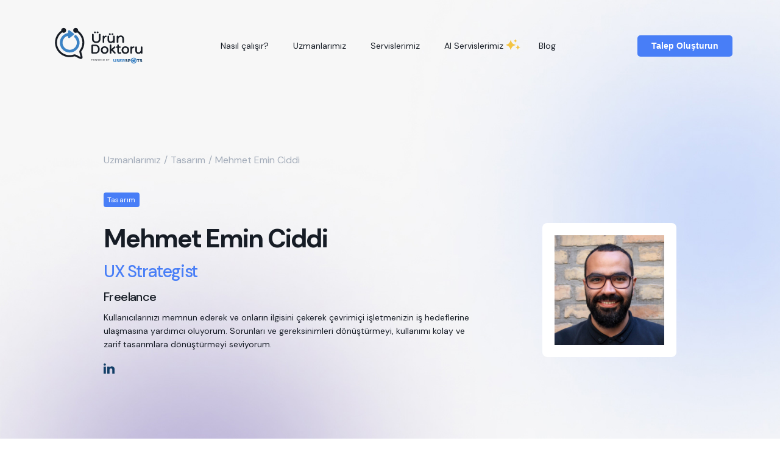

--- FILE ---
content_type: text/html
request_url: https://urundoktoru.com/expert/mehmet-emin-ciddi
body_size: 11662
content:
<!DOCTYPE html><!-- Last Published: Sun Jun 22 2025 20:12:21 GMT+0000 (Coordinated Universal Time) --><html data-wf-domain="urundoktoru.com" data-wf-page="6173e7f1056a3b0203a03b1a" data-wf-site="606ae7274f1ab82e646c40f0" data-wf-collection="6173e7f1056a3b5cb4a03b72" data-wf-item-slug="mehmet-emin-ciddi"><head><meta charset="utf-8"/><title>Mehmet Emin Ciddi - Ürün Doktoru - Userspots</title><meta content="" name="description"/><meta content="Mehmet Emin Ciddi - Ürün Doktoru - Userspots" property="og:title"/><meta content="" property="og:description"/><meta content="Mehmet Emin Ciddi - Ürün Doktoru - Userspots" property="twitter:title"/><meta content="" property="twitter:description"/><meta property="og:type" content="website"/><meta content="summary_large_image" name="twitter:card"/><meta content="width=device-width, initial-scale=1" name="viewport"/><link href="https://cdn.prod.website-files.com/606ae7274f1ab82e646c40f0/css/urundoktoru.webflow.shared.df6d548ca.css" rel="stylesheet" type="text/css"/><link href="https://fonts.googleapis.com" rel="preconnect"/><link href="https://fonts.gstatic.com" rel="preconnect" crossorigin="anonymous"/><script src="https://ajax.googleapis.com/ajax/libs/webfont/1.6.26/webfont.js" type="text/javascript"></script><script type="text/javascript">WebFont.load({  google: {    families: ["DM Sans:regular,italic,500,500italic,700,700italic:latin,latin-ext"]  }});</script><script type="text/javascript">!function(o,c){var n=c.documentElement,t=" w-mod-";n.className+=t+"js",("ontouchstart"in o||o.DocumentTouch&&c instanceof DocumentTouch)&&(n.className+=t+"touch")}(window,document);</script><link href="https://cdn.prod.website-files.com/606ae7274f1ab82e646c40f0/60d1a8dc4dcffb4deb6b25d7_Layer%203.png" rel="shortcut icon" type="image/x-icon"/><link href="https://cdn.prod.website-files.com/606ae7274f1ab82e646c40f0/60d1a8df2c58d5061365c9a6_big.png" rel="apple-touch-icon"/><script async="" src="https://www.googletagmanager.com/gtag/js?id=G-2YNBCVVHVP"></script><script type="text/javascript">window.dataLayer = window.dataLayer || [];function gtag(){dataLayer.push(arguments);}gtag('js', new Date());gtag('config', 'G-2YNBCVVHVP', {'anonymize_ip': false});</script><script type="text/javascript">!function(f,b,e,v,n,t,s){if(f.fbq)return;n=f.fbq=function(){n.callMethod?n.callMethod.apply(n,arguments):n.queue.push(arguments)};if(!f._fbq)f._fbq=n;n.push=n;n.loaded=!0;n.version='2.0';n.agent='plwebflow';n.queue=[];t=b.createElement(e);t.async=!0;t.src=v;s=b.getElementsByTagName(e)[0];s.parentNode.insertBefore(t,s)}(window,document,'script','https://connect.facebook.net/en_US/fbevents.js');fbq('init', '367805984199040');fbq('track', 'PageView');</script><!-- Global site tag (gtag.js) - Google Analytics -->
<script async src="https://www.googletagmanager.com/gtag/js?id=G-2YNBCVVHVP"></script>
<script>
  window.dataLayer = window.dataLayer || [];
  function gtag(){dataLayer.push(arguments);}
  gtag('js', new Date());

  gtag('config', 'G-2YNBCVVHVP');
</script>
<!-- Google Tag Manager -->
<script>(function(w,d,s,l,i){w[l]=w[l]||[];w[l].push({'gtm.start':
new Date().getTime(),event:'gtm.js'});var f=d.getElementsByTagName(s)[0],
j=d.createElement(s),dl=l!='dataLayer'?'&l='+l:'';j.async=true;j.src=
'https://www.googletagmanager.com/gtm.js?id='+i+dl;f.parentNode.insertBefore(j,f);
})(window,document,'script','dataLayer','GTM-WBX6BFD');</script>
<!-- End Google Tag Manager -->
<meta name="facebook-domain-verification" content="9z0urwcegazbh9p65fkhtmy1i72p4m" />
<script>
window['_fs_debug'] = false;
window['_fs_host'] = 'fullstory.com';
window['_fs_script'] = 'edge.fullstory.com/s/fs.js';
window['_fs_org'] = '1574CH';
window['_fs_namespace'] = 'FS';
(function(m,n,e,t,l,o,g,y){
    if (e in m) {if(m.console && m.console.log) { m.console.log('FullStory namespace conflict. Please set window["_fs_namespace"].');} return;}
    g=m[e]=function(a,b,s){g.q?g.q.push([a,b,s]):g._api(a,b,s);};g.q=[];
    o=n.createElement(t);o.async=1;o.crossOrigin='anonymous';o.src='https://'+_fs_script;
    y=n.getElementsByTagName(t)[0];y.parentNode.insertBefore(o,y);
    g.identify=function(i,v,s){g(l,{uid:i},s);if(v)g(l,v,s)};g.setUserVars=function(v,s){g(l,v,s)};g.event=function(i,v,s){g('event',{n:i,p:v},s)};
    g.anonymize=function(){g.identify(!!0)};
    g.shutdown=function(){g("rec",!1)};g.restart=function(){g("rec",!0)};
    g.log = function(a,b){g("log",[a,b])};
    g.consent=function(a){g("consent",!arguments.length||a)};
    g.identifyAccount=function(i,v){o='account';v=v||{};v.acctId=i;g(o,v)};
    g.clearUserCookie=function(){};
    g.setVars=function(n, p){g('setVars',[n,p]);};
    g._w={};y='XMLHttpRequest';g._w[y]=m[y];y='fetch';g._w[y]=m[y];
    if(m[y])m[y]=function(){return g._w[y].apply(this,arguments)};
    g._v="1.3.0";
})(window,document,window['_fs_namespace'],'script','user');
</script>

<script>
    window.addEventListener('DOMContentLoaded', () => {
	(function () {
		var url = document.title;
        var whatsappBtn = document.querySelector('a.wp-ask');
        
        if(!whatsappBtn) return;
		var href = whatsappBtn.getAttribute('href');
		var newHref = href.replace(
			'[PLEASE+WRITE+PRODUCT+NAME+HERE]',
			url
		);
		whatsappBtn.setAttribute('href', newHref);
	})();
});
</script>
<!-- Meta Pixel Code -->
<script>
  !function(f,b,e,v,n,t,s)
  {if(f.fbq)return;n=f.fbq=function(){n.callMethod?
  n.callMethod.apply(n,arguments):n.queue.push(arguments)};
  if(!f._fbq)f._fbq=n;n.push=n;n.loaded=!0;n.version='2.0';
  n.queue=[];t=b.createElement(e);t.async=!0;
  t.src=v;s=b.getElementsByTagName(e)[0];
  s.parentNode.insertBefore(t,s)}(window, document,'script',
  'https://connect.facebook.net/en_US/fbevents.js');
  fbq('init', '278651481170633');
  fbq('track', 'PageView');
</script>
<noscript><img height="1" width="1" style="display:none"
  src="https://www.facebook.com/tr?id=278651481170633&ev=PageView&noscript=1"
/></noscript>
<!-- End Meta Pixel Code -->

<script id="jetboost-script" type="text/javascript"> window.JETBOOST_SITE_ID = "ckvtej1490bop0utyh1u05c1g"; (function(d) { var s = d.createElement("script"); s.src = "https://cdn.jetboost.io/jetboost.js"; s.async = 1; d.getElementsByTagName("head")[0].appendChild(s); })(document); </script><script type="text/javascript">window.__WEBFLOW_CURRENCY_SETTINGS = {"currencyCode":"TRY","symbol":"₺","decimal":",","fractionDigits":2,"group":".","template":" {{wf {&quot;path&quot;:&quot;amount&quot;,&quot;type&quot;:&quot;CommercePrice&quot;\\} }} {{wf {&quot;path&quot;:&quot;symbol&quot;,&quot;type&quot;:&quot;PlainText&quot;\\} }}","hideDecimalForWholeNumbers":true};</script></head><body><div class="gtag-manager w-embed w-iframe"><!-- Google Tag Manager (noscript) -->
<noscript><iframe src="https://www.googletagmanager.com/ns.html?id=GTM-WBX6BFD"
height="0" width="0" style="display:none;visibility:hidden"></iframe></noscript>
<!-- End Google Tag Manager (noscript) --></div><div data-collapse="small" data-animation="default" data-duration="400" id="navbar" data-easing="ease" data-easing2="ease" role="banner" class="navbar w-nav"><div class="section"><div class="navbar-wrap"><a href="/" class="brand w-nav-brand"><img src="https://cdn.prod.website-files.com/606ae7274f1ab82e646c40f0/6432db2e11af0d8a99a9314b_urundoktoru-new-logo.svg" loading="lazy" alt="" height="22" class="logo"/></a><nav role="navigation" class="nav-menu w-nav-menu"><a href="/#nasil-calisir" class="nav-link w-nav-link">Nasıl çalışır?</a><a href="/uzmanlarimiz" class="nav-link w-nav-link">Uzmanlarımız</a><a href="/servisler" class="nav-link w-nav-link">Servislerimiz</a><div class="div-block-27 div-block-28 div-block-29 div-block-30"><a href="/ai" class="nav-link mm-0-0 w-nav-link">AI Servislerimiz</a><img src="https://cdn.prod.website-files.com/606ae7274f1ab82e646c40f0/643feafc2873f767af39a00f_Featured-icon.svg" loading="lazy" width="24" alt="" class="image-9"/></div><a href="/konular" class="nav-link w-nav-link">Blog</a></nav><a href="https://userspots.trafft.com/booking/mine-batur/step-1?t=s&amp;s=urun-doktoru-online-gorusme" class="button navbar-cta dark hide w-button">Check-Up Başlat</a><div class="w-embed w-iframe w-script"><button data-tf-popup="y2kJFcXM" data-tf-opacity="100" data-tf-size="100" data-tf-iframe-props="title=Ürün Doktoru Funnel" data-tf-open-value="50" data-tf-transitive-search-params data-tf-medium="snippet" data-tf-hidden="email=,name=" style="all:unset;font-family:Helvetica,Arial,sans-serif;display:inline-block;max-width:100%;white-space:nowrap;overflow:hidden;text-overflow:ellipsis;background-color:#487EF7;color:#fff;font-size:14px;border-radius:5px;padding:0 23px;font-weight:bold;height:35px;cursor:pointer;line-height:35px;text-align:center;margin:0;text-decoration:none;">Talep Oluşturun</button><script src="//embed.typeform.com/next/embed.js"></script></div><div class="nav-menu-holder"><div data-node-type="commerce-cart-wrapper" data-open-product="" data-wf-cart-type="modal" data-wf-cart-query="query Dynamo3 {
  database {
    id
    commerceOrder {
      comment
      extraItems {
        name
        pluginId
        pluginName
        price {
          decimalValue
          string
          unit
          value
        }
      }
      id
      startedOn
      statusFlags {
        hasDownloads
        hasSubscription
        isFreeOrder
        requiresShipping
      }
      subtotal {
        decimalValue
        string
        unit
        value
      }
      total {
        decimalValue
        string
        unit
        value
      }
      updatedOn
      userItems {
        count
        id
        price {
          value
          unit
          decimalValue
          string
        }
        product {
          id
          cmsLocaleId
          draft
          archived
          f_name_: name
          f_sku_properties_3dr: skuProperties {
            id
            name
            enum {
              id
              name
              slug
            }
          }
        }
        rowTotal {
          decimalValue
          string
          unit
          value
        }
        sku {
          cmsLocaleId
          draft
          archived
          f_sku_values_3dr: skuValues {
            property {
              id
            }
            value {
              id
            }
          }
          id
        }
        subscriptionFrequency
        subscriptionInterval
        subscriptionTrial
      }
      userItemsCount
    }
  }
  site {
    commerce {
      id
      businessAddress {
        country
      }
      defaultCountry
      defaultCurrency
      quickCheckoutEnabled
    }
  }
}" data-wf-page-link-href-prefix="" class="w-commerce-commercecartwrapper cart simple"><a href="#" data-node-type="commerce-cart-open-link" role="button" class="w-commerce-commercecartopenlink cart-box-menu w-inline-block" aria-haspopup="dialog" aria-label="Open cart"><div class="content-wrap horizontal-center"><svg class="w-commerce-commercecartopenlinkicon cart-icon" width="17px" height="17px" viewBox="0 0 17 17"><g stroke="none" stroke-width="1" fill="none" fill-rule="evenodd"><path d="M2.60592789,2 L0,2 L0,0 L4.39407211,0 L4.84288393,4 L16,4 L16,9.93844589 L3.76940945,12.3694378 L2.60592789,2 Z M15.5,17 C14.6715729,17 14,16.3284271 14,15.5 C14,14.6715729 14.6715729,14 15.5,14 C16.3284271,14 17,14.6715729 17,15.5 C17,16.3284271 16.3284271,17 15.5,17 Z M5.5,17 C4.67157288,17 4,16.3284271 4,15.5 C4,14.6715729 4.67157288,14 5.5,14 C6.32842712,14 7,14.6715729 7,15.5 C7,16.3284271 6.32842712,17 5.5,17 Z" fill="currentColor" fill-rule="nonzero"></path></g></svg></div><div data-wf-bindings="%5B%7B%22innerHTML%22%3A%7B%22type%22%3A%22Number%22%2C%22filter%22%3A%7B%22type%22%3A%22numberPrecision%22%2C%22params%22%3A%5B%220%22%2C%22numberPrecision%22%5D%7D%2C%22dataPath%22%3A%22database.commerceOrder.userItemsCount%22%7D%7D%5D" class="w-commerce-commercecartopenlinkcount cart-quantity">0</div></a><div data-node-type="commerce-cart-container-wrapper" style="display:none" class="w-commerce-commercecartcontainerwrapper w-commerce-commercecartcontainerwrapper--cartType-modal main-cart-wrapper"><div data-node-type="commerce-cart-container" role="dialog" class="w-commerce-commercecartcontainer cart-container"><div class="w-commerce-commercecartheader cart-header"><h4 class="w-commerce-commercecartheading">Sepete Ekledikleriniz</h4><a href="#" data-node-type="commerce-cart-close-link" role="button" class="w-commerce-commercecartcloselink w-inline-block" aria-label="Close cart"><img src="https://cdn.prod.website-files.com/606ae7274f1ab82e646c40f0/60c06975ce2b97d2a0ecd655_icon-close-16.svg" loading="lazy" alt=""/></a></div><div class="w-commerce-commercecartformwrapper"><form data-node-type="commerce-cart-form" style="display:none" class="w-commerce-commercecartform"><script type="text/x-wf-template" id="wf-template-712d1727-ef75-91cc-75a2-5166743c3a8a">%3Cdiv%20class%3D%22w-commerce-commercecartitem%20added-cart-item%22%3E%3Cimg%20alt%3D%22%22%20loading%3D%22lazy%22%20width%3D%2240%22%20src%3D%22https%3A%2F%2Fcdn.prod.website-files.com%2F606ae7274f1ab82e646c40f0%2F60c067856bb641196148bd4a_icon-cart-trigger.svg%22%2F%3E%3Cdiv%20class%3D%22w-commerce-commercecartiteminfo%22%3E%3Cdiv%20data-wf-bindings%3D%22%255B%257B%2522innerHTML%2522%253A%257B%2522type%2522%253A%2522PlainText%2522%252C%2522filter%2522%253A%257B%2522type%2522%253A%2522identity%2522%252C%2522params%2522%253A%255B%255D%257D%252C%2522dataPath%2522%253A%2522database.commerceOrder.userItems%255B%255D.product.f_name_%2522%257D%257D%255D%22%20class%3D%22paragraph%20paragraph-500%20w-dyn-bind-empty%22%3E%3C%2Fdiv%3E%3Cdiv%20data-wf-bindings%3D%22%255B%257B%2522innerHTML%2522%253A%257B%2522type%2522%253A%2522CommercePrice%2522%252C%2522filter%2522%253A%257B%2522type%2522%253A%2522price%2522%252C%2522params%2522%253A%255B%255D%257D%252C%2522dataPath%2522%253A%2522database.commerceOrder.userItems%255B%255D.price%2522%257D%257D%255D%22%20class%3D%22price-text%22%3E%240.00%3C%2Fdiv%3E%3Cscript%20type%3D%22text%2Fx-wf-template%22%20id%3D%22wf-template-712d1727-ef75-91cc-75a2-5166743c3a90%22%3E%253Cli%253E%253Cspan%2520data-wf-bindings%253D%2522%25255B%25257B%252522innerHTML%252522%25253A%25257B%252522type%252522%25253A%252522PlainText%252522%25252C%252522filter%252522%25253A%25257B%252522type%252522%25253A%252522identity%252522%25252C%252522params%252522%25253A%25255B%25255D%25257D%25252C%252522dataPath%252522%25253A%252522database.commerceOrder.userItems%25255B%25255D.product.f_sku_properties_3dr%25255B%25255D.name%252522%25257D%25257D%25255D%2522%2520class%253D%2522w-dyn-bind-empty%2522%253E%253C%252Fspan%253E%253Cspan%253E%253A%2520%253C%252Fspan%253E%253Cspan%2520data-wf-bindings%253D%2522%25255B%25257B%252522innerHTML%252522%25253A%25257B%252522type%252522%25253A%252522CommercePropValues%252522%25252C%252522filter%252522%25253A%25257B%252522type%252522%25253A%252522identity%252522%25252C%252522params%252522%25253A%25255B%25255D%25257D%25252C%252522dataPath%252522%25253A%252522database.commerceOrder.userItems%25255B%25255D.product.f_sku_properties_3dr%25255B%25255D%252522%25257D%25257D%25255D%2522%2520class%253D%2522w-dyn-bind-empty%2522%253E%253C%252Fspan%253E%253C%252Fli%253E%3C%2Fscript%3E%3Cul%20data-wf-bindings%3D%22%255B%257B%2522optionSets%2522%253A%257B%2522type%2522%253A%2522CommercePropTable%2522%252C%2522filter%2522%253A%257B%2522type%2522%253A%2522identity%2522%252C%2522params%2522%253A%255B%255D%257D%252C%2522dataPath%2522%253A%2522database.commerceOrder.userItems%255B%255D.product.f_sku_properties_3dr%5B%5D%2522%257D%257D%252C%257B%2522optionValues%2522%253A%257B%2522type%2522%253A%2522CommercePropValues%2522%252C%2522filter%2522%253A%257B%2522type%2522%253A%2522identity%2522%252C%2522params%2522%253A%255B%255D%257D%252C%2522dataPath%2522%253A%2522database.commerceOrder.userItems%255B%255D.sku.f_sku_values_3dr%2522%257D%257D%255D%22%20class%3D%22w-commerce-commercecartoptionlist%22%20data-wf-collection%3D%22database.commerceOrder.userItems%255B%255D.product.f_sku_properties_3dr%22%20data-wf-template-id%3D%22wf-template-712d1727-ef75-91cc-75a2-5166743c3a90%22%3E%3Cli%3E%3Cspan%20data-wf-bindings%3D%22%255B%257B%2522innerHTML%2522%253A%257B%2522type%2522%253A%2522PlainText%2522%252C%2522filter%2522%253A%257B%2522type%2522%253A%2522identity%2522%252C%2522params%2522%253A%255B%255D%257D%252C%2522dataPath%2522%253A%2522database.commerceOrder.userItems%255B%255D.product.f_sku_properties_3dr%255B%255D.name%2522%257D%257D%255D%22%20class%3D%22w-dyn-bind-empty%22%3E%3C%2Fspan%3E%3Cspan%3E%3A%20%3C%2Fspan%3E%3Cspan%20data-wf-bindings%3D%22%255B%257B%2522innerHTML%2522%253A%257B%2522type%2522%253A%2522CommercePropValues%2522%252C%2522filter%2522%253A%257B%2522type%2522%253A%2522identity%2522%252C%2522params%2522%253A%255B%255D%257D%252C%2522dataPath%2522%253A%2522database.commerceOrder.userItems%255B%255D.product.f_sku_properties_3dr%255B%255D%2522%257D%257D%255D%22%20class%3D%22w-dyn-bind-empty%22%3E%3C%2Fspan%3E%3C%2Fli%3E%3C%2Ful%3E%3C%2Fdiv%3E%3Cinput%20data-wf-bindings%3D%22%255B%257B%2522value%2522%253A%257B%2522type%2522%253A%2522Number%2522%252C%2522filter%2522%253A%257B%2522type%2522%253A%2522numberPrecision%2522%252C%2522params%2522%253A%255B%25220%2522%252C%2522numberPrecision%2522%255D%257D%252C%2522dataPath%2522%253A%2522database.commerceOrder.userItems%255B%255D.count%2522%257D%257D%252C%257B%2522data-commerce-sku-id%2522%253A%257B%2522type%2522%253A%2522ItemRef%2522%252C%2522filter%2522%253A%257B%2522type%2522%253A%2522identity%2522%252C%2522params%2522%253A%255B%255D%257D%252C%2522dataPath%2522%253A%2522database.commerceOrder.userItems%255B%255D.sku.id%2522%257D%257D%255D%22%20class%3D%22w-commerce-commercecartquantity%20quantity%20in-cart-quantity%22%20required%3D%22%22%20pattern%3D%22%5E%5B0-9%5D%2B%24%22%20inputMode%3D%22numeric%22%20type%3D%22number%22%20name%3D%22quantity%22%20autoComplete%3D%22off%22%20data-wf-cart-action%3D%22update-item-quantity%22%20data-commerce-sku-id%3D%22%22%20value%3D%221%22%2F%3E%3Ca%20href%3D%22%23%22%20role%3D%22%22%20data-wf-bindings%3D%22%255B%257B%2522data-commerce-sku-id%2522%253A%257B%2522type%2522%253A%2522ItemRef%2522%252C%2522filter%2522%253A%257B%2522type%2522%253A%2522identity%2522%252C%2522params%2522%253A%255B%255D%257D%252C%2522dataPath%2522%253A%2522database.commerceOrder.userItems%255B%255D.sku.id%2522%257D%257D%255D%22%20class%3D%22w-inline-block%22%20data-wf-cart-action%3D%22remove-item%22%20data-commerce-sku-id%3D%22%22%20aria-label%3D%22Remove%20item%20from%20cart%22%3E%3Cimg%20src%3D%22https%3A%2F%2Fcdn.prod.website-files.com%2F606ae7274f1ab82e646c40f0%2F6124c2f33072ab125e52ff18_x-circle%2520(1).svg%22%20loading%3D%22lazy%22%20alt%3D%22%22%2F%3E%3C%2Fa%3E%3C%2Fdiv%3E</script><div class="w-commerce-commercecartlist cart-list" data-wf-collection="database.commerceOrder.userItems" data-wf-template-id="wf-template-712d1727-ef75-91cc-75a2-5166743c3a8a"><div class="w-commerce-commercecartitem added-cart-item"><img alt="" loading="lazy" width="40" src="https://cdn.prod.website-files.com/606ae7274f1ab82e646c40f0/60c067856bb641196148bd4a_icon-cart-trigger.svg"/><div class="w-commerce-commercecartiteminfo"><div data-wf-bindings="%5B%7B%22innerHTML%22%3A%7B%22type%22%3A%22PlainText%22%2C%22filter%22%3A%7B%22type%22%3A%22identity%22%2C%22params%22%3A%5B%5D%7D%2C%22dataPath%22%3A%22database.commerceOrder.userItems%5B%5D.product.f_name_%22%7D%7D%5D" class="paragraph paragraph-500 w-dyn-bind-empty"></div><div data-wf-bindings="%5B%7B%22innerHTML%22%3A%7B%22type%22%3A%22CommercePrice%22%2C%22filter%22%3A%7B%22type%22%3A%22price%22%2C%22params%22%3A%5B%5D%7D%2C%22dataPath%22%3A%22database.commerceOrder.userItems%5B%5D.price%22%7D%7D%5D" class="price-text">$0.00</div><script type="text/x-wf-template" id="wf-template-712d1727-ef75-91cc-75a2-5166743c3a90">%3Cli%3E%3Cspan%20data-wf-bindings%3D%22%255B%257B%2522innerHTML%2522%253A%257B%2522type%2522%253A%2522PlainText%2522%252C%2522filter%2522%253A%257B%2522type%2522%253A%2522identity%2522%252C%2522params%2522%253A%255B%255D%257D%252C%2522dataPath%2522%253A%2522database.commerceOrder.userItems%255B%255D.product.f_sku_properties_3dr%255B%255D.name%2522%257D%257D%255D%22%20class%3D%22w-dyn-bind-empty%22%3E%3C%2Fspan%3E%3Cspan%3E%3A%20%3C%2Fspan%3E%3Cspan%20data-wf-bindings%3D%22%255B%257B%2522innerHTML%2522%253A%257B%2522type%2522%253A%2522CommercePropValues%2522%252C%2522filter%2522%253A%257B%2522type%2522%253A%2522identity%2522%252C%2522params%2522%253A%255B%255D%257D%252C%2522dataPath%2522%253A%2522database.commerceOrder.userItems%255B%255D.product.f_sku_properties_3dr%255B%255D%2522%257D%257D%255D%22%20class%3D%22w-dyn-bind-empty%22%3E%3C%2Fspan%3E%3C%2Fli%3E</script><ul data-wf-bindings="%5B%7B%22optionSets%22%3A%7B%22type%22%3A%22CommercePropTable%22%2C%22filter%22%3A%7B%22type%22%3A%22identity%22%2C%22params%22%3A%5B%5D%7D%2C%22dataPath%22%3A%22database.commerceOrder.userItems%5B%5D.product.f_sku_properties_3dr[]%22%7D%7D%2C%7B%22optionValues%22%3A%7B%22type%22%3A%22CommercePropValues%22%2C%22filter%22%3A%7B%22type%22%3A%22identity%22%2C%22params%22%3A%5B%5D%7D%2C%22dataPath%22%3A%22database.commerceOrder.userItems%5B%5D.sku.f_sku_values_3dr%22%7D%7D%5D" class="w-commerce-commercecartoptionlist" data-wf-collection="database.commerceOrder.userItems%5B%5D.product.f_sku_properties_3dr" data-wf-template-id="wf-template-712d1727-ef75-91cc-75a2-5166743c3a90"><li><span data-wf-bindings="%5B%7B%22innerHTML%22%3A%7B%22type%22%3A%22PlainText%22%2C%22filter%22%3A%7B%22type%22%3A%22identity%22%2C%22params%22%3A%5B%5D%7D%2C%22dataPath%22%3A%22database.commerceOrder.userItems%5B%5D.product.f_sku_properties_3dr%5B%5D.name%22%7D%7D%5D" class="w-dyn-bind-empty"></span><span>: </span><span data-wf-bindings="%5B%7B%22innerHTML%22%3A%7B%22type%22%3A%22CommercePropValues%22%2C%22filter%22%3A%7B%22type%22%3A%22identity%22%2C%22params%22%3A%5B%5D%7D%2C%22dataPath%22%3A%22database.commerceOrder.userItems%5B%5D.product.f_sku_properties_3dr%5B%5D%22%7D%7D%5D" class="w-dyn-bind-empty"></span></li></ul></div><input data-wf-bindings="%5B%7B%22value%22%3A%7B%22type%22%3A%22Number%22%2C%22filter%22%3A%7B%22type%22%3A%22numberPrecision%22%2C%22params%22%3A%5B%220%22%2C%22numberPrecision%22%5D%7D%2C%22dataPath%22%3A%22database.commerceOrder.userItems%5B%5D.count%22%7D%7D%2C%7B%22data-commerce-sku-id%22%3A%7B%22type%22%3A%22ItemRef%22%2C%22filter%22%3A%7B%22type%22%3A%22identity%22%2C%22params%22%3A%5B%5D%7D%2C%22dataPath%22%3A%22database.commerceOrder.userItems%5B%5D.sku.id%22%7D%7D%5D" class="w-commerce-commercecartquantity quantity in-cart-quantity" required="" pattern="^[0-9]+$" inputMode="numeric" type="number" name="quantity" autoComplete="off" data-wf-cart-action="update-item-quantity" data-commerce-sku-id="" value="1"/><a href="#" role="" data-wf-bindings="%5B%7B%22data-commerce-sku-id%22%3A%7B%22type%22%3A%22ItemRef%22%2C%22filter%22%3A%7B%22type%22%3A%22identity%22%2C%22params%22%3A%5B%5D%7D%2C%22dataPath%22%3A%22database.commerceOrder.userItems%5B%5D.sku.id%22%7D%7D%5D" class="w-inline-block" data-wf-cart-action="remove-item" data-commerce-sku-id="" aria-label="Remove item from cart"><img src="https://cdn.prod.website-files.com/606ae7274f1ab82e646c40f0/6124c2f33072ab125e52ff18_x-circle%20(1).svg" loading="lazy" alt=""/></a></div></div><div class="w-commerce-commercecartfooter"><div aria-live="" aria-atomic="false" class="w-commerce-commercecartlineitem cart-line-item"><div>Ara Toplam</div><div data-wf-bindings="%5B%7B%22innerHTML%22%3A%7B%22type%22%3A%22CommercePrice%22%2C%22filter%22%3A%7B%22type%22%3A%22price%22%2C%22params%22%3A%5B%5D%7D%2C%22dataPath%22%3A%22database.commerceOrder.subtotal%22%7D%7D%5D" class="w-commerce-commercecartordervalue paragraph-large"></div></div><div class="checkout-actions"><a href="#" class="button w-button">Siparişimi Tamamla</a><div data-node-type="commerce-cart-quick-checkout-actions" style="display:none"><a role="button" tabindex="0" aria-haspopup="dialog" aria-label="Apple Pay" data-node-type="commerce-cart-apple-pay-button" style="background-image:-webkit-named-image(apple-pay-logo-white);background-size:100% 50%;background-position:50% 50%;background-repeat:no-repeat" class="w-commerce-commercecartapplepaybutton" tabindex="0"><div></div></a><a role="button" tabindex="0" aria-haspopup="dialog" data-node-type="commerce-cart-quick-checkout-button" style="display:none" class="w-commerce-commercecartquickcheckoutbutton"><svg class="w-commerce-commercequickcheckoutgoogleicon" xmlns="http://www.w3.org/2000/svg" xmlns:xlink="http://www.w3.org/1999/xlink" width="16" height="16" viewBox="0 0 16 16"><defs><polygon id="google-mark-a" points="0 .329 3.494 .329 3.494 7.649 0 7.649"></polygon><polygon id="google-mark-c" points=".894 0 13.169 0 13.169 6.443 .894 6.443"></polygon></defs><g fill="none" fill-rule="evenodd"><path fill="#4285F4" d="M10.5967,12.0469 L10.5967,14.0649 L13.1167,14.0649 C14.6047,12.6759 15.4577,10.6209 15.4577,8.1779 C15.4577,7.6339 15.4137,7.0889 15.3257,6.5559 L7.8887,6.5559 L7.8887,9.6329 L12.1507,9.6329 C11.9767,10.6119 11.4147,11.4899 10.5967,12.0469"></path><path fill="#34A853" d="M7.8887,16 C10.0137,16 11.8107,15.289 13.1147,14.067 C13.1147,14.066 13.1157,14.065 13.1167,14.064 L10.5967,12.047 C10.5877,12.053 10.5807,12.061 10.5727,12.067 C9.8607,12.556 8.9507,12.833 7.8887,12.833 C5.8577,12.833 4.1387,11.457 3.4937,9.605 L0.8747,9.605 L0.8747,11.648 C2.2197,14.319 4.9287,16 7.8887,16"></path><g transform="translate(0 4)"><mask id="google-mark-b" fill="#fff"><use xlink:href="#google-mark-a"></use></mask><path fill="#FBBC04" d="M3.4639,5.5337 C3.1369,4.5477 3.1359,3.4727 3.4609,2.4757 L3.4639,2.4777 C3.4679,2.4657 3.4749,2.4547 3.4789,2.4427 L3.4939,0.3287 L0.8939,0.3287 C0.8799,0.3577 0.8599,0.3827 0.8459,0.4117 C-0.2821,2.6667 -0.2821,5.3337 0.8459,7.5887 L0.8459,7.5997 C0.8549,7.6167 0.8659,7.6317 0.8749,7.6487 L3.4939,5.6057 C3.4849,5.5807 3.4729,5.5587 3.4639,5.5337" mask="url(#google-mark-b)"></path></g><mask id="google-mark-d" fill="#fff"><use xlink:href="#google-mark-c"></use></mask><path fill="#EA4335" d="M0.894,4.3291 L3.478,6.4431 C4.113,4.5611 5.843,3.1671 7.889,3.1671 C9.018,3.1451 10.102,3.5781 10.912,4.3671 L13.169,2.0781 C11.733,0.7231 9.85,-0.0219 7.889,0.0001 C4.941,0.0001 2.245,1.6791 0.894,4.3291" mask="url(#google-mark-d)"></path></g></svg><svg class="w-commerce-commercequickcheckoutmicrosofticon" xmlns="http://www.w3.org/2000/svg" width="16" height="16" viewBox="0 0 16 16"><g fill="none" fill-rule="evenodd"><polygon fill="#F05022" points="7 7 1 7 1 1 7 1"></polygon><polygon fill="#7DB902" points="15 7 9 7 9 1 15 1"></polygon><polygon fill="#00A4EE" points="7 15 1 15 1 9 7 9"></polygon><polygon fill="#FFB700" points="15 15 9 15 9 9 15 9"></polygon></g></svg><div>Pay with browser.</div></a></div></div><a href="/checkout" value="Siparişimi Tamamla" data-node-type="cart-checkout-button" class="w-commerce-commercecartcheckoutbutton button" data-loading-text="Yönlendiriliyorsunuz...">Siparişimi Tamamla</a></div></form><div class="w-commerce-commercecartemptystate"><div>Henüz sepetinize bir servis eklemediniz.</div></div><div aria-live="" style="display:none" data-node-type="commerce-cart-error" class="w-commerce-commercecarterrorstate"><div class="w-cart-error-msg" data-w-cart-quantity-error="Product is not available in this quantity." data-w-cart-general-error="Something went wrong when adding this item to the cart." data-w-cart-checkout-error="Checkout is disabled on this site." data-w-cart-cart_order_min-error="The order minimum was not met. Add more items to your cart to continue." data-w-cart-subscription_error-error="Before you purchase, please use your email invite to verify your address so we can send order updates.">Product is not available in this quantity.</div></div></div></div></div></div><div class="menu-button w-nav-button"><img src="https://cdn.prod.website-files.com/606ae7274f1ab82e646c40f0/606af04043ba402bc332705d_urun-doktoru-icon-menu.svg" loading="lazy" alt="Menü ikonu"/></div></div></div></div></div><div class="page-wrapper"><header class="section"><div class="container hero-container"><div class="breadcrumbs"><a href="/uzmanlarimiz" class="paragraph-large dark-grey rm5">Uzmanlarımız</a><div class="paragraph-large rm5">/</div><a href="/servis-kategorisi/tasarim" class="paragraph-large dark-grey rm5">Tasarım</a><div class="paragraph-large rm5">/</div><a href="#" class="paragraph-large dark-grey rm5">Mehmet Emin Ciddi</a></div><div class="tags-wrap m0-20"><div style="background-color:#487ef7" class="label"><div class="tag-text">Tasarım</div></div><div class="label w-condition-invisible"><div class="tag-text w-dyn-bind-empty"></div></div><div class="label w-condition-invisible"><div class="tag-text w-dyn-bind-empty"></div></div><div class="label w-condition-invisible"><div class="tag-text w-dyn-bind-empty"></div></div></div><div class="w-layout-grid grid"><div id="w-node-b552ceb9-c926-912d-130d-41546694fd12-03a03b1a" class="headline-wrap home-headline"><div class="content-wrap m0-20"><h1 class="heading top-clear">Mehmet Emin Ciddi</h1><h3 style="color:#487ef7" class="heading">UX Strategist</h3><h4 class="heading-4">Freelance</h4><div class="paragraph w-richtext">Kullan&imath;c&imath;lar&imath;n&imath;z&imath; memnun ederek ve onlar&imath;n ilgisini &ccedil;ekerek &ccedil;evrimi&ccedil;i i&scedil;letmenizin i&scedil; hedeflerine ula&scedil;mas&imath;na yard&imath;mc&imath; oluyorum. Sorunlar&imath; ve gereksinimleri d&ouml;n&uuml;&scedil;t&uuml;rmeyi, kullan&imath;m&imath; kolay ve zarif tasar&imath;mlara d&ouml;n&uuml;&scedil;t&uuml;rmeyi seviyorum.&zwj;</div><div class="icons-wrap m20-0"><div class="social-icons"><a href="https://www.linkedin.com/in/eminciddi/" target="_blank" class="social-icon w-inline-block"><img src="https://cdn.prod.website-files.com/606ae7274f1ab82e646c40f0/606c6661559a13d20d2a688e_social-icon-in-blue.svg" loading="lazy" width="18" alt="LinkedIn Icon"/></a><a href="#" class="social-icon w-inline-block w-condition-invisible"><img src="https://cdn.prod.website-files.com/606ae7274f1ab82e646c40f0/606c666272bf0835a2148adc_social-icon-tw-blue.svg" loading="lazy" alt="Twitter Icon"/></a></div></div></div></div><div id="w-node-b552ceb9-c926-912d-130d-41546694fd1a-03a03b1a" class="service-hero-image"><div class="hero-icon-holder"><div style="background-image:url(&quot;https://cdn.prod.website-files.com/606b09ac1e205cac4bab62c0/63fde933756fdf609a6121c2_6124f86f672e720bec2be34d_608930a4bd5ef67f191cb3b3_MehmetEminCiddi.jpeg&quot;)" class="hero-service-icon"></div></div></div></div><div><div data-w-id="a3b9c406-1b9a-44ec-a9ea-c656113de4ea" class="service-dropdown-trigger w-condition-invisible"><div id="q1" class="service-title-wrap"><div class="content-wrap horizontal-center mobile-vertical"><div class="icon-holder rm20"><div class="service-category-icon right-clear expert"></div></div><div class="content-wrap rm20"><div><h3 class="heading top-clear">Uzman ile Görüşme Yapın</h3></div><div class="paragraph paragraph-large black-text">Ödeme ardından uzmanlarımızın uygun zamanı için bir bağlantı alacaksınız.</div></div></div><div class="div-block-9"><div class="card-price-list"><div class="w-dyn-bind-empty"></div></div><a href="#" class="button w-button">Görüşme Organize Et</a></div></div></div></div></div></header><header class="section hide"><div class="container m0-100"><div id="ux" class="service-list"><div class="container m0-40"><div class="content-wrap horizontal-center space-between"><h2 class="service-category-title">Uzman Hakkında</h2></div></div><div class="container"><div class="w-richtext">Kullan&imath;c&imath;lar&imath;n&imath;z&imath; memnun ederek ve onlar&imath;n ilgisini &ccedil;ekerek &ccedil;evrimi&ccedil;i i&scedil;letmenizin i&scedil; hedeflerine ula&scedil;mas&imath;na yard&imath;mc&imath; oluyorum. Sorunlar&imath; ve gereksinimleri d&ouml;n&uuml;&scedil;t&uuml;rmeyi, kullan&imath;m&imath; kolay ve zarif tasar&imath;mlara d&ouml;n&uuml;&scedil;t&uuml;rmeyi seviyorum.&zwj;</div></div></div></div></header><header class="section"><div class="container m0-100"><div id="ux" class="service-list"><div class="container m0-40"><div class="content-wrap horizontal-center space-between"><h2 class="service-category-title">Sunduğu Servisler</h2></div></div><div class="container w-dyn-list"><div role="list" class="content-wrap w-dyn-items"><div role="listitem" class="w-dyn-item"><div class="service-dropdown-item"><div id="dropdown-trigger" class="service-dropdown-trigger"><div id="q1" class="service-title-wrap"><div class="content-wrap horizontal-center mobile-vertical"><div class="icon-holder rm20"><div style="background-image:url(&quot;https://cdn.prod.website-files.com/606b09ac1e205cac4bab62c0/63fdeff3af1642210988b75a_60c3792132e86b24bd9d5891_icon-ui-audit.svg&quot;)" class="service-category-icon right-clear"></div></div><div class="content-wrap rm20"><h3 class="heading top-clear">UI Audit</h3><div class="paragraph paragraph-large black-text">Arayüz tasarımınızı değerlendirelim.</div></div></div><div class="add-to-cart horizontal-center"><a href="/servis/ui-audit" class="add-to-cart-button w-button">Daha Fazlasını Öğren</a><div class="icon-service-list"><img width="36" alt="" src="https://cdn.prod.website-files.com/606ae7274f1ab82e646c40f0/6123ae942c9c14e93659d682_icon-chevron-right.svg" loading="lazy" class="chevron-right"/></div></div></div></div><div class="service-dropdown-content"><div class="service-dropdown-container"><div class="content-wrap mobile-center-align"><div class="content-wrap m0-20"><h4 class="heading top-clear">Servis Hakkında</h4><p>Bilinen bir yanılgının aksine Kullanıcı Arayüzü (UI), uygulamanızın veya web sitenizin sadece ne kadar güzel olduğuyla ilgili değildir, kullanıcı etkileşimini anlamak ve geliştirmekle ilgilidir. UI Audit, ürünün kendisini görsel dilde nasıl ifade ettiğine odaklanır ve hangi yönlerinin eksik olduğunu tespit eder.</p></div><a href="/servis/ui-audit" class="button w-button">Daha Fazlasını Öğren</a></div><img width="260" alt="" loading="lazy" src="https://cdn.prod.website-files.com/606b09ac1e205cac4bab62c0/6132364757e0dd3158ceaaf4_service-ui-audit.svg" class="service-dropdown-image"/></div></div></div></div><div role="listitem" class="w-dyn-item"><div class="service-dropdown-item"><div id="dropdown-trigger" class="service-dropdown-trigger"><div id="q1" class="service-title-wrap"><div class="content-wrap horizontal-center mobile-vertical"><div class="icon-holder rm20"><div style="background-image:url(&quot;https://cdn.prod.website-files.com/606b09ac1e205cac4bab62c0/63fdf08780905e5eca61ae10_60804dda261ee577b1b4aad5_icon-ux-audit.svg&quot;)" class="service-category-icon right-clear"></div></div><div class="content-wrap rm20"><h3 class="heading top-clear">UX Audit</h3><div class="paragraph paragraph-large black-text">Kullanıcı deneyiminizi nasıl geliştirebileceğinizi öğrenin</div></div></div><div class="add-to-cart horizontal-center"><a href="/servis/ux-audit" class="add-to-cart-button w-button">Daha Fazlasını Öğren</a><div class="icon-service-list"><img width="36" alt="" src="https://cdn.prod.website-files.com/606ae7274f1ab82e646c40f0/6123ae942c9c14e93659d682_icon-chevron-right.svg" loading="lazy" class="chevron-right"/></div></div></div></div><div class="service-dropdown-content"><div class="service-dropdown-container"><div class="content-wrap mobile-center-align"><div class="content-wrap m0-20"><h4 class="heading top-clear">Servis Hakkında</h4><p>UX Audit, bir web sitesinin ya da uygulamanın eksiklerini belirlemeye ve kullanıcı deneyimini kusursuz hale getirmeye yardımcı olur.  UX Audit servisimizi tercih ettiğinizde uzmanlarımız, ürününüzün mevcut kullanıcı deneyimini değerlendirirler. Bu değerlendirmeyi yaparken hem kişisel tecrübelerini hem de Jacob Nielsen tarafından oluşturulmuş &quot;Sezgisel Analiz Maddeleri&quot;ni dikkate alırlar.</p></div><a href="/servis/ux-audit" class="button w-button">Daha Fazlasını Öğren</a></div><img width="260" alt="" loading="lazy" src="https://cdn.prod.website-files.com/606b09ac1e205cac4bab62c0/613236806398759798a2bce2_service-ux-audit.svg" class="service-dropdown-image"/></div></div></div></div></div></div></div></div></header></div><div class="footer relative"><footer class="section section-dark-blue"><div class="container m80"><div class="w-layout-grid grid center-align"><div id="w-node-b638ff79-b9bd-1412-7112-1b6937bd70c4-37bd70bf" class="content-wrap"><div class="headline-wrap m0-40"><h2 class="text-color white">Ürün Doktoru Servisleri ile Tanışın</h2><p class="paragraph-large paragraph-60">Ürün Doktoru&#x27;nun sunduğu tüm servisleri inceleyin.<br/>Girişiminizi güçlendirerek yolculuğunuza devam edin.</p></div><a href="/servisler" class="button w-button">Tüm Servisler</a></div><div id="w-node-_6435cb64-bc18-1a69-aa1b-f2eb2c296e01-37bd70bf"><img src="https://cdn.prod.website-files.com/606ae7274f1ab82e646c40f0/607d826204fd64333b42679b_urun-doktoru-footer.svg" loading="lazy" alt="" class="image"/></div></div><div class="footer-bottom-wrap"><div class="w-layout-grid grid center-align"><div id="w-node-b638ff79-b9bd-1412-7112-1b6937bd70cf-37bd70bf" class="footer-items"><div class="icons-wrap"><a href="https://www.instagram.com/userspots" target="_blank" class="social-icon footer-icon w-inline-block"><img src="https://cdn.prod.website-files.com/606ae7274f1ab82e646c40f0/606b12511e21c7efd6f2c9ba_social-icon-ig.svg" loading="lazy" width="18" alt="Instagram Icon"/></a><a href="https://twitter.com/Userspots" target="_blank" class="social-icon footer-icon w-inline-block"><img src="https://cdn.prod.website-files.com/606ae7274f1ab82e646c40f0/606b1251c015316005cd3369_social-icon-tw.svg" loading="lazy" alt="Twitter Icon"/></a><a href="https://www.facebook.com/userspots/" class="social-icon footer-icon w-inline-block"><img src="https://cdn.prod.website-files.com/606ae7274f1ab82e646c40f0/606b12518b6c207ba7d9776b_social-icon-fb.svg" loading="lazy" alt="Facebook Icon"/></a><a href="https://www.linkedin.com/company/userspots" target="_blank" class="social-icon last-icon w-inline-block"><img src="https://cdn.prod.website-files.com/606ae7274f1ab82e646c40f0/606b1251bd18468143f65f3a_social-icon-in.svg" loading="lazy" alt="LinkedIn Icon"/></a></div></div><div id="w-node-b638ff79-b9bd-1412-7112-1b6937bd70d9-37bd70bf" class="footer-items"><div class="paragraph paragraph-60">© USERSPOTS 2021</div></div></div></div></div></footer></div><script src="https://d3e54v103j8qbb.cloudfront.net/js/jquery-3.5.1.min.dc5e7f18c8.js?site=606ae7274f1ab82e646c40f0" type="text/javascript" integrity="sha256-9/aliU8dGd2tb6OSsuzixeV4y/faTqgFtohetphbbj0=" crossorigin="anonymous"></script><script src="https://cdn.prod.website-files.com/606ae7274f1ab82e646c40f0/js/webflow.schunk.3edb158f1f374f40.js" type="text/javascript"></script><script src="https://cdn.prod.website-files.com/606ae7274f1ab82e646c40f0/js/webflow.schunk.35b50aa88bdd2d6b.js" type="text/javascript"></script><script src="https://cdn.prod.website-files.com/606ae7274f1ab82e646c40f0/js/webflow.3a627bec.07552fb15b3df9aa.js" type="text/javascript"></script> <script>
 function getParam(name) {
     name = name.replace(/[\[]/, "\\[").replace(/[\]]/, "\\]");
     var regex = new RegExp("[\\?&]" + name + "=([^&#]*)"),
     results = regex.exec(location.search);
     return results == null ? "" : decodeURIComponent(results[1].replace(/\+/g, " "));
 }
 var Webflow = Webflow || [];
 Webflow.push(function () {
     var tabName = getParam('tab');
     if (tabName) $('.' + tabName).triggerHandler('click');
 });
 </script></body></html>

--- FILE ---
content_type: text/css
request_url: https://cdn.prod.website-files.com/606ae7274f1ab82e646c40f0/css/urundoktoru.webflow.shared.df6d548ca.css
body_size: 41097
content:
html {
  -webkit-text-size-adjust: 100%;
  -ms-text-size-adjust: 100%;
  font-family: sans-serif;
}

body {
  margin: 0;
}

article, aside, details, figcaption, figure, footer, header, hgroup, main, menu, nav, section, summary {
  display: block;
}

audio, canvas, progress, video {
  vertical-align: baseline;
  display: inline-block;
}

audio:not([controls]) {
  height: 0;
  display: none;
}

[hidden], template {
  display: none;
}

a {
  background-color: #0000;
}

a:active, a:hover {
  outline: 0;
}

abbr[title] {
  border-bottom: 1px dotted;
}

b, strong {
  font-weight: bold;
}

dfn {
  font-style: italic;
}

h1 {
  margin: .67em 0;
  font-size: 2em;
}

mark {
  color: #000;
  background: #ff0;
}

small {
  font-size: 80%;
}

sub, sup {
  vertical-align: baseline;
  font-size: 75%;
  line-height: 0;
  position: relative;
}

sup {
  top: -.5em;
}

sub {
  bottom: -.25em;
}

img {
  border: 0;
}

svg:not(:root) {
  overflow: hidden;
}

hr {
  box-sizing: content-box;
  height: 0;
}

pre {
  overflow: auto;
}

code, kbd, pre, samp {
  font-family: monospace;
  font-size: 1em;
}

button, input, optgroup, select, textarea {
  color: inherit;
  font: inherit;
  margin: 0;
}

button {
  overflow: visible;
}

button, select {
  text-transform: none;
}

button, html input[type="button"], input[type="reset"] {
  -webkit-appearance: button;
  cursor: pointer;
}

button[disabled], html input[disabled] {
  cursor: default;
}

button::-moz-focus-inner, input::-moz-focus-inner {
  border: 0;
  padding: 0;
}

input {
  line-height: normal;
}

input[type="checkbox"], input[type="radio"] {
  box-sizing: border-box;
  padding: 0;
}

input[type="number"]::-webkit-inner-spin-button, input[type="number"]::-webkit-outer-spin-button {
  height: auto;
}

input[type="search"] {
  -webkit-appearance: none;
}

input[type="search"]::-webkit-search-cancel-button, input[type="search"]::-webkit-search-decoration {
  -webkit-appearance: none;
}

legend {
  border: 0;
  padding: 0;
}

textarea {
  overflow: auto;
}

optgroup {
  font-weight: bold;
}

table {
  border-collapse: collapse;
  border-spacing: 0;
}

td, th {
  padding: 0;
}

@font-face {
  font-family: webflow-icons;
  src: url("[data-uri]") format("truetype");
  font-weight: normal;
  font-style: normal;
}

[class^="w-icon-"], [class*=" w-icon-"] {
  speak: none;
  font-variant: normal;
  text-transform: none;
  -webkit-font-smoothing: antialiased;
  -moz-osx-font-smoothing: grayscale;
  font-style: normal;
  font-weight: normal;
  line-height: 1;
  font-family: webflow-icons !important;
}

.w-icon-slider-right:before {
  content: "";
}

.w-icon-slider-left:before {
  content: "";
}

.w-icon-nav-menu:before {
  content: "";
}

.w-icon-arrow-down:before, .w-icon-dropdown-toggle:before {
  content: "";
}

.w-icon-file-upload-remove:before {
  content: "";
}

.w-icon-file-upload-icon:before {
  content: "";
}

* {
  box-sizing: border-box;
}

html {
  height: 100%;
}

body {
  color: #333;
  background-color: #fff;
  min-height: 100%;
  margin: 0;
  font-family: Arial, sans-serif;
  font-size: 14px;
  line-height: 20px;
}

img {
  vertical-align: middle;
  max-width: 100%;
  display: inline-block;
}

html.w-mod-touch * {
  background-attachment: scroll !important;
}

.w-block {
  display: block;
}

.w-inline-block {
  max-width: 100%;
  display: inline-block;
}

.w-clearfix:before, .w-clearfix:after {
  content: " ";
  grid-area: 1 / 1 / 2 / 2;
  display: table;
}

.w-clearfix:after {
  clear: both;
}

.w-hidden {
  display: none;
}

.w-button {
  color: #fff;
  line-height: inherit;
  cursor: pointer;
  background-color: #3898ec;
  border: 0;
  border-radius: 0;
  padding: 9px 15px;
  text-decoration: none;
  display: inline-block;
}

input.w-button {
  -webkit-appearance: button;
}

html[data-w-dynpage] [data-w-cloak] {
  color: #0000 !important;
}

.w-code-block {
  margin: unset;
}

pre.w-code-block code {
  all: inherit;
}

.w-optimization {
  display: contents;
}

.w-webflow-badge, .w-webflow-badge > img {
  box-sizing: unset;
  width: unset;
  height: unset;
  max-height: unset;
  max-width: unset;
  min-height: unset;
  min-width: unset;
  margin: unset;
  padding: unset;
  float: unset;
  clear: unset;
  border: unset;
  border-radius: unset;
  background: unset;
  background-image: unset;
  background-position: unset;
  background-size: unset;
  background-repeat: unset;
  background-origin: unset;
  background-clip: unset;
  background-attachment: unset;
  background-color: unset;
  box-shadow: unset;
  transform: unset;
  direction: unset;
  font-family: unset;
  font-weight: unset;
  color: unset;
  font-size: unset;
  line-height: unset;
  font-style: unset;
  font-variant: unset;
  text-align: unset;
  letter-spacing: unset;
  -webkit-text-decoration: unset;
  text-decoration: unset;
  text-indent: unset;
  text-transform: unset;
  list-style-type: unset;
  text-shadow: unset;
  vertical-align: unset;
  cursor: unset;
  white-space: unset;
  word-break: unset;
  word-spacing: unset;
  word-wrap: unset;
  transition: unset;
}

.w-webflow-badge {
  white-space: nowrap;
  cursor: pointer;
  box-shadow: 0 0 0 1px #0000001a, 0 1px 3px #0000001a;
  visibility: visible !important;
  opacity: 1 !important;
  z-index: 2147483647 !important;
  color: #aaadb0 !important;
  overflow: unset !important;
  background-color: #fff !important;
  border-radius: 3px !important;
  width: auto !important;
  height: auto !important;
  margin: 0 !important;
  padding: 6px !important;
  font-size: 12px !important;
  line-height: 14px !important;
  text-decoration: none !important;
  display: inline-block !important;
  position: fixed !important;
  inset: auto 12px 12px auto !important;
  transform: none !important;
}

.w-webflow-badge > img {
  position: unset;
  visibility: unset !important;
  opacity: 1 !important;
  vertical-align: middle !important;
  display: inline-block !important;
}

h1, h2, h3, h4, h5, h6 {
  margin-bottom: 10px;
  font-weight: bold;
}

h1 {
  margin-top: 20px;
  font-size: 38px;
  line-height: 44px;
}

h2 {
  margin-top: 20px;
  font-size: 32px;
  line-height: 36px;
}

h3 {
  margin-top: 20px;
  font-size: 24px;
  line-height: 30px;
}

h4 {
  margin-top: 10px;
  font-size: 18px;
  line-height: 24px;
}

h5 {
  margin-top: 10px;
  font-size: 14px;
  line-height: 20px;
}

h6 {
  margin-top: 10px;
  font-size: 12px;
  line-height: 18px;
}

p {
  margin-top: 0;
  margin-bottom: 10px;
}

blockquote {
  border-left: 5px solid #e2e2e2;
  margin: 0 0 10px;
  padding: 10px 20px;
  font-size: 18px;
  line-height: 22px;
}

figure {
  margin: 0 0 10px;
}

figcaption {
  text-align: center;
  margin-top: 5px;
}

ul, ol {
  margin-top: 0;
  margin-bottom: 10px;
  padding-left: 40px;
}

.w-list-unstyled {
  padding-left: 0;
  list-style: none;
}

.w-embed:before, .w-embed:after {
  content: " ";
  grid-area: 1 / 1 / 2 / 2;
  display: table;
}

.w-embed:after {
  clear: both;
}

.w-video {
  width: 100%;
  padding: 0;
  position: relative;
}

.w-video iframe, .w-video object, .w-video embed {
  border: none;
  width: 100%;
  height: 100%;
  position: absolute;
  top: 0;
  left: 0;
}

fieldset {
  border: 0;
  margin: 0;
  padding: 0;
}

button, [type="button"], [type="reset"] {
  cursor: pointer;
  -webkit-appearance: button;
  border: 0;
}

.w-form {
  margin: 0 0 15px;
}

.w-form-done {
  text-align: center;
  background-color: #ddd;
  padding: 20px;
  display: none;
}

.w-form-fail {
  background-color: #ffdede;
  margin-top: 10px;
  padding: 10px;
  display: none;
}

label {
  margin-bottom: 5px;
  font-weight: bold;
  display: block;
}

.w-input, .w-select {
  color: #333;
  vertical-align: middle;
  background-color: #fff;
  border: 1px solid #ccc;
  width: 100%;
  height: 38px;
  margin-bottom: 10px;
  padding: 8px 12px;
  font-size: 14px;
  line-height: 1.42857;
  display: block;
}

.w-input::placeholder, .w-select::placeholder {
  color: #999;
}

.w-input:focus, .w-select:focus {
  border-color: #3898ec;
  outline: 0;
}

.w-input[disabled], .w-select[disabled], .w-input[readonly], .w-select[readonly], fieldset[disabled] .w-input, fieldset[disabled] .w-select {
  cursor: not-allowed;
}

.w-input[disabled]:not(.w-input-disabled), .w-select[disabled]:not(.w-input-disabled), .w-input[readonly], .w-select[readonly], fieldset[disabled]:not(.w-input-disabled) .w-input, fieldset[disabled]:not(.w-input-disabled) .w-select {
  background-color: #eee;
}

textarea.w-input, textarea.w-select {
  height: auto;
}

.w-select {
  background-color: #f3f3f3;
}

.w-select[multiple] {
  height: auto;
}

.w-form-label {
  cursor: pointer;
  margin-bottom: 0;
  font-weight: normal;
  display: inline-block;
}

.w-radio {
  margin-bottom: 5px;
  padding-left: 20px;
  display: block;
}

.w-radio:before, .w-radio:after {
  content: " ";
  grid-area: 1 / 1 / 2 / 2;
  display: table;
}

.w-radio:after {
  clear: both;
}

.w-radio-input {
  float: left;
  margin: 3px 0 0 -20px;
  line-height: normal;
}

.w-file-upload {
  margin-bottom: 10px;
  display: block;
}

.w-file-upload-input {
  opacity: 0;
  z-index: -100;
  width: .1px;
  height: .1px;
  position: absolute;
  overflow: hidden;
}

.w-file-upload-default, .w-file-upload-uploading, .w-file-upload-success {
  color: #333;
  display: inline-block;
}

.w-file-upload-error {
  margin-top: 10px;
  display: block;
}

.w-file-upload-default.w-hidden, .w-file-upload-uploading.w-hidden, .w-file-upload-error.w-hidden, .w-file-upload-success.w-hidden {
  display: none;
}

.w-file-upload-uploading-btn {
  cursor: pointer;
  background-color: #fafafa;
  border: 1px solid #ccc;
  margin: 0;
  padding: 8px 12px;
  font-size: 14px;
  font-weight: normal;
  display: flex;
}

.w-file-upload-file {
  background-color: #fafafa;
  border: 1px solid #ccc;
  flex-grow: 1;
  justify-content: space-between;
  margin: 0;
  padding: 8px 9px 8px 11px;
  display: flex;
}

.w-file-upload-file-name {
  font-size: 14px;
  font-weight: normal;
  display: block;
}

.w-file-remove-link {
  cursor: pointer;
  width: auto;
  height: auto;
  margin-top: 3px;
  margin-left: 10px;
  padding: 3px;
  display: block;
}

.w-icon-file-upload-remove {
  margin: auto;
  font-size: 10px;
}

.w-file-upload-error-msg {
  color: #ea384c;
  padding: 2px 0;
  display: inline-block;
}

.w-file-upload-info {
  padding: 0 12px;
  line-height: 38px;
  display: inline-block;
}

.w-file-upload-label {
  cursor: pointer;
  background-color: #fafafa;
  border: 1px solid #ccc;
  margin: 0;
  padding: 8px 12px;
  font-size: 14px;
  font-weight: normal;
  display: inline-block;
}

.w-icon-file-upload-icon, .w-icon-file-upload-uploading {
  width: 20px;
  margin-right: 8px;
  display: inline-block;
}

.w-icon-file-upload-uploading {
  height: 20px;
}

.w-container {
  max-width: 940px;
  margin-left: auto;
  margin-right: auto;
}

.w-container:before, .w-container:after {
  content: " ";
  grid-area: 1 / 1 / 2 / 2;
  display: table;
}

.w-container:after {
  clear: both;
}

.w-container .w-row {
  margin-left: -10px;
  margin-right: -10px;
}

.w-row:before, .w-row:after {
  content: " ";
  grid-area: 1 / 1 / 2 / 2;
  display: table;
}

.w-row:after {
  clear: both;
}

.w-row .w-row {
  margin-left: 0;
  margin-right: 0;
}

.w-col {
  float: left;
  width: 100%;
  min-height: 1px;
  padding-left: 10px;
  padding-right: 10px;
  position: relative;
}

.w-col .w-col {
  padding-left: 0;
  padding-right: 0;
}

.w-col-1 {
  width: 8.33333%;
}

.w-col-2 {
  width: 16.6667%;
}

.w-col-3 {
  width: 25%;
}

.w-col-4 {
  width: 33.3333%;
}

.w-col-5 {
  width: 41.6667%;
}

.w-col-6 {
  width: 50%;
}

.w-col-7 {
  width: 58.3333%;
}

.w-col-8 {
  width: 66.6667%;
}

.w-col-9 {
  width: 75%;
}

.w-col-10 {
  width: 83.3333%;
}

.w-col-11 {
  width: 91.6667%;
}

.w-col-12 {
  width: 100%;
}

.w-hidden-main {
  display: none !important;
}

@media screen and (max-width: 991px) {
  .w-container {
    max-width: 728px;
  }

  .w-hidden-main {
    display: inherit !important;
  }

  .w-hidden-medium {
    display: none !important;
  }

  .w-col-medium-1 {
    width: 8.33333%;
  }

  .w-col-medium-2 {
    width: 16.6667%;
  }

  .w-col-medium-3 {
    width: 25%;
  }

  .w-col-medium-4 {
    width: 33.3333%;
  }

  .w-col-medium-5 {
    width: 41.6667%;
  }

  .w-col-medium-6 {
    width: 50%;
  }

  .w-col-medium-7 {
    width: 58.3333%;
  }

  .w-col-medium-8 {
    width: 66.6667%;
  }

  .w-col-medium-9 {
    width: 75%;
  }

  .w-col-medium-10 {
    width: 83.3333%;
  }

  .w-col-medium-11 {
    width: 91.6667%;
  }

  .w-col-medium-12 {
    width: 100%;
  }

  .w-col-stack {
    width: 100%;
    left: auto;
    right: auto;
  }
}

@media screen and (max-width: 767px) {
  .w-hidden-main, .w-hidden-medium {
    display: inherit !important;
  }

  .w-hidden-small {
    display: none !important;
  }

  .w-row, .w-container .w-row {
    margin-left: 0;
    margin-right: 0;
  }

  .w-col {
    width: 100%;
    left: auto;
    right: auto;
  }

  .w-col-small-1 {
    width: 8.33333%;
  }

  .w-col-small-2 {
    width: 16.6667%;
  }

  .w-col-small-3 {
    width: 25%;
  }

  .w-col-small-4 {
    width: 33.3333%;
  }

  .w-col-small-5 {
    width: 41.6667%;
  }

  .w-col-small-6 {
    width: 50%;
  }

  .w-col-small-7 {
    width: 58.3333%;
  }

  .w-col-small-8 {
    width: 66.6667%;
  }

  .w-col-small-9 {
    width: 75%;
  }

  .w-col-small-10 {
    width: 83.3333%;
  }

  .w-col-small-11 {
    width: 91.6667%;
  }

  .w-col-small-12 {
    width: 100%;
  }
}

@media screen and (max-width: 479px) {
  .w-container {
    max-width: none;
  }

  .w-hidden-main, .w-hidden-medium, .w-hidden-small {
    display: inherit !important;
  }

  .w-hidden-tiny {
    display: none !important;
  }

  .w-col {
    width: 100%;
  }

  .w-col-tiny-1 {
    width: 8.33333%;
  }

  .w-col-tiny-2 {
    width: 16.6667%;
  }

  .w-col-tiny-3 {
    width: 25%;
  }

  .w-col-tiny-4 {
    width: 33.3333%;
  }

  .w-col-tiny-5 {
    width: 41.6667%;
  }

  .w-col-tiny-6 {
    width: 50%;
  }

  .w-col-tiny-7 {
    width: 58.3333%;
  }

  .w-col-tiny-8 {
    width: 66.6667%;
  }

  .w-col-tiny-9 {
    width: 75%;
  }

  .w-col-tiny-10 {
    width: 83.3333%;
  }

  .w-col-tiny-11 {
    width: 91.6667%;
  }

  .w-col-tiny-12 {
    width: 100%;
  }
}

.w-widget {
  position: relative;
}

.w-widget-map {
  width: 100%;
  height: 400px;
}

.w-widget-map label {
  width: auto;
  display: inline;
}

.w-widget-map img {
  max-width: inherit;
}

.w-widget-map .gm-style-iw {
  text-align: center;
}

.w-widget-map .gm-style-iw > button {
  display: none !important;
}

.w-widget-twitter {
  overflow: hidden;
}

.w-widget-twitter-count-shim {
  vertical-align: top;
  text-align: center;
  background: #fff;
  border: 1px solid #758696;
  border-radius: 3px;
  width: 28px;
  height: 20px;
  display: inline-block;
  position: relative;
}

.w-widget-twitter-count-shim * {
  pointer-events: none;
  -webkit-user-select: none;
  user-select: none;
}

.w-widget-twitter-count-shim .w-widget-twitter-count-inner {
  text-align: center;
  color: #999;
  font-family: serif;
  font-size: 15px;
  line-height: 12px;
  position: relative;
}

.w-widget-twitter-count-shim .w-widget-twitter-count-clear {
  display: block;
  position: relative;
}

.w-widget-twitter-count-shim.w--large {
  width: 36px;
  height: 28px;
}

.w-widget-twitter-count-shim.w--large .w-widget-twitter-count-inner {
  font-size: 18px;
  line-height: 18px;
}

.w-widget-twitter-count-shim:not(.w--vertical) {
  margin-left: 5px;
  margin-right: 8px;
}

.w-widget-twitter-count-shim:not(.w--vertical).w--large {
  margin-left: 6px;
}

.w-widget-twitter-count-shim:not(.w--vertical):before, .w-widget-twitter-count-shim:not(.w--vertical):after {
  content: " ";
  pointer-events: none;
  border: solid #0000;
  width: 0;
  height: 0;
  position: absolute;
  top: 50%;
  left: 0;
}

.w-widget-twitter-count-shim:not(.w--vertical):before {
  border-width: 4px;
  border-color: #75869600 #5d6c7b #75869600 #75869600;
  margin-top: -4px;
  margin-left: -9px;
}

.w-widget-twitter-count-shim:not(.w--vertical).w--large:before {
  border-width: 5px;
  margin-top: -5px;
  margin-left: -10px;
}

.w-widget-twitter-count-shim:not(.w--vertical):after {
  border-width: 4px;
  border-color: #fff0 #fff #fff0 #fff0;
  margin-top: -4px;
  margin-left: -8px;
}

.w-widget-twitter-count-shim:not(.w--vertical).w--large:after {
  border-width: 5px;
  margin-top: -5px;
  margin-left: -9px;
}

.w-widget-twitter-count-shim.w--vertical {
  width: 61px;
  height: 33px;
  margin-bottom: 8px;
}

.w-widget-twitter-count-shim.w--vertical:before, .w-widget-twitter-count-shim.w--vertical:after {
  content: " ";
  pointer-events: none;
  border: solid #0000;
  width: 0;
  height: 0;
  position: absolute;
  top: 100%;
  left: 50%;
}

.w-widget-twitter-count-shim.w--vertical:before {
  border-width: 5px;
  border-color: #5d6c7b #75869600 #75869600;
  margin-left: -5px;
}

.w-widget-twitter-count-shim.w--vertical:after {
  border-width: 4px;
  border-color: #fff #fff0 #fff0;
  margin-left: -4px;
}

.w-widget-twitter-count-shim.w--vertical .w-widget-twitter-count-inner {
  font-size: 18px;
  line-height: 22px;
}

.w-widget-twitter-count-shim.w--vertical.w--large {
  width: 76px;
}

.w-background-video {
  color: #fff;
  height: 500px;
  position: relative;
  overflow: hidden;
}

.w-background-video > video {
  object-fit: cover;
  z-index: -100;
  background-position: 50%;
  background-size: cover;
  width: 100%;
  height: 100%;
  margin: auto;
  position: absolute;
  inset: -100%;
}

.w-background-video > video::-webkit-media-controls-start-playback-button {
  -webkit-appearance: none;
  display: none !important;
}

.w-background-video--control {
  background-color: #0000;
  padding: 0;
  position: absolute;
  bottom: 1em;
  right: 1em;
}

.w-background-video--control > [hidden] {
  display: none !important;
}

.w-slider {
  text-align: center;
  clear: both;
  -webkit-tap-highlight-color: #0000;
  tap-highlight-color: #0000;
  background: #ddd;
  height: 300px;
  position: relative;
}

.w-slider-mask {
  z-index: 1;
  white-space: nowrap;
  height: 100%;
  display: block;
  position: relative;
  left: 0;
  right: 0;
  overflow: hidden;
}

.w-slide {
  vertical-align: top;
  white-space: normal;
  text-align: left;
  width: 100%;
  height: 100%;
  display: inline-block;
  position: relative;
}

.w-slider-nav {
  z-index: 2;
  text-align: center;
  -webkit-tap-highlight-color: #0000;
  tap-highlight-color: #0000;
  height: 40px;
  margin: auto;
  padding-top: 10px;
  position: absolute;
  inset: auto 0 0;
}

.w-slider-nav.w-round > div {
  border-radius: 100%;
}

.w-slider-nav.w-num > div {
  font-size: inherit;
  line-height: inherit;
  width: auto;
  height: auto;
  padding: .2em .5em;
}

.w-slider-nav.w-shadow > div {
  box-shadow: 0 0 3px #3336;
}

.w-slider-nav-invert {
  color: #fff;
}

.w-slider-nav-invert > div {
  background-color: #2226;
}

.w-slider-nav-invert > div.w-active {
  background-color: #222;
}

.w-slider-dot {
  cursor: pointer;
  background-color: #fff6;
  width: 1em;
  height: 1em;
  margin: 0 3px .5em;
  transition: background-color .1s, color .1s;
  display: inline-block;
  position: relative;
}

.w-slider-dot.w-active {
  background-color: #fff;
}

.w-slider-dot:focus {
  outline: none;
  box-shadow: 0 0 0 2px #fff;
}

.w-slider-dot:focus.w-active {
  box-shadow: none;
}

.w-slider-arrow-left, .w-slider-arrow-right {
  cursor: pointer;
  color: #fff;
  -webkit-tap-highlight-color: #0000;
  tap-highlight-color: #0000;
  -webkit-user-select: none;
  user-select: none;
  width: 80px;
  margin: auto;
  font-size: 40px;
  position: absolute;
  inset: 0;
  overflow: hidden;
}

.w-slider-arrow-left [class^="w-icon-"], .w-slider-arrow-right [class^="w-icon-"], .w-slider-arrow-left [class*=" w-icon-"], .w-slider-arrow-right [class*=" w-icon-"] {
  position: absolute;
}

.w-slider-arrow-left:focus, .w-slider-arrow-right:focus {
  outline: 0;
}

.w-slider-arrow-left {
  z-index: 3;
  right: auto;
}

.w-slider-arrow-right {
  z-index: 4;
  left: auto;
}

.w-icon-slider-left, .w-icon-slider-right {
  width: 1em;
  height: 1em;
  margin: auto;
  inset: 0;
}

.w-slider-aria-label {
  clip: rect(0 0 0 0);
  border: 0;
  width: 1px;
  height: 1px;
  margin: -1px;
  padding: 0;
  position: absolute;
  overflow: hidden;
}

.w-slider-force-show {
  display: block !important;
}

.w-dropdown {
  text-align: left;
  z-index: 900;
  margin-left: auto;
  margin-right: auto;
  display: inline-block;
  position: relative;
}

.w-dropdown-btn, .w-dropdown-toggle, .w-dropdown-link {
  vertical-align: top;
  color: #222;
  text-align: left;
  white-space: nowrap;
  margin-left: auto;
  margin-right: auto;
  padding: 20px;
  text-decoration: none;
  position: relative;
}

.w-dropdown-toggle {
  -webkit-user-select: none;
  user-select: none;
  cursor: pointer;
  padding-right: 40px;
  display: inline-block;
}

.w-dropdown-toggle:focus {
  outline: 0;
}

.w-icon-dropdown-toggle {
  width: 1em;
  height: 1em;
  margin: auto 20px auto auto;
  position: absolute;
  top: 0;
  bottom: 0;
  right: 0;
}

.w-dropdown-list {
  background: #ddd;
  min-width: 100%;
  display: none;
  position: absolute;
}

.w-dropdown-list.w--open {
  display: block;
}

.w-dropdown-link {
  color: #222;
  padding: 10px 20px;
  display: block;
}

.w-dropdown-link.w--current {
  color: #0082f3;
}

.w-dropdown-link:focus {
  outline: 0;
}

@media screen and (max-width: 767px) {
  .w-nav-brand {
    padding-left: 10px;
  }
}

.w-lightbox-backdrop {
  cursor: auto;
  letter-spacing: normal;
  text-indent: 0;
  text-shadow: none;
  text-transform: none;
  visibility: visible;
  white-space: normal;
  word-break: normal;
  word-spacing: normal;
  word-wrap: normal;
  color: #fff;
  text-align: center;
  z-index: 2000;
  opacity: 0;
  -webkit-user-select: none;
  -moz-user-select: none;
  -webkit-tap-highlight-color: transparent;
  background: #000000e6;
  outline: 0;
  font-family: Helvetica Neue, Helvetica, Ubuntu, Segoe UI, Verdana, sans-serif;
  font-size: 17px;
  font-style: normal;
  font-weight: 300;
  line-height: 1.2;
  list-style: disc;
  position: fixed;
  inset: 0;
  -webkit-transform: translate(0);
}

.w-lightbox-backdrop, .w-lightbox-container {
  -webkit-overflow-scrolling: touch;
  height: 100%;
  overflow: auto;
}

.w-lightbox-content {
  height: 100vh;
  position: relative;
  overflow: hidden;
}

.w-lightbox-view {
  opacity: 0;
  width: 100vw;
  height: 100vh;
  position: absolute;
}

.w-lightbox-view:before {
  content: "";
  height: 100vh;
}

.w-lightbox-group, .w-lightbox-group .w-lightbox-view, .w-lightbox-group .w-lightbox-view:before {
  height: 86vh;
}

.w-lightbox-frame, .w-lightbox-view:before {
  vertical-align: middle;
  display: inline-block;
}

.w-lightbox-figure {
  margin: 0;
  position: relative;
}

.w-lightbox-group .w-lightbox-figure {
  cursor: pointer;
}

.w-lightbox-img {
  width: auto;
  max-width: none;
  height: auto;
}

.w-lightbox-image {
  float: none;
  max-width: 100vw;
  max-height: 100vh;
  display: block;
}

.w-lightbox-group .w-lightbox-image {
  max-height: 86vh;
}

.w-lightbox-caption {
  text-align: left;
  text-overflow: ellipsis;
  white-space: nowrap;
  background: #0006;
  padding: .5em 1em;
  position: absolute;
  bottom: 0;
  left: 0;
  right: 0;
  overflow: hidden;
}

.w-lightbox-embed {
  width: 100%;
  height: 100%;
  position: absolute;
  inset: 0;
}

.w-lightbox-control {
  cursor: pointer;
  background-position: center;
  background-repeat: no-repeat;
  background-size: 24px;
  width: 4em;
  transition: all .3s;
  position: absolute;
  top: 0;
}

.w-lightbox-left {
  background-image: url("[data-uri]");
  display: none;
  bottom: 0;
  left: 0;
}

.w-lightbox-right {
  background-image: url("[data-uri]");
  display: none;
  bottom: 0;
  right: 0;
}

.w-lightbox-close {
  background-image: url("[data-uri]");
  background-size: 18px;
  height: 2.6em;
  right: 0;
}

.w-lightbox-strip {
  white-space: nowrap;
  padding: 0 1vh;
  line-height: 0;
  position: absolute;
  bottom: 0;
  left: 0;
  right: 0;
  overflow: auto hidden;
}

.w-lightbox-item {
  box-sizing: content-box;
  cursor: pointer;
  width: 10vh;
  padding: 2vh 1vh;
  display: inline-block;
  -webkit-transform: translate3d(0, 0, 0);
}

.w-lightbox-active {
  opacity: .3;
}

.w-lightbox-thumbnail {
  background: #222;
  height: 10vh;
  position: relative;
  overflow: hidden;
}

.w-lightbox-thumbnail-image {
  position: absolute;
  top: 0;
  left: 0;
}

.w-lightbox-thumbnail .w-lightbox-tall {
  width: 100%;
  top: 50%;
  transform: translate(0, -50%);
}

.w-lightbox-thumbnail .w-lightbox-wide {
  height: 100%;
  left: 50%;
  transform: translate(-50%);
}

.w-lightbox-spinner {
  box-sizing: border-box;
  border: 5px solid #0006;
  border-radius: 50%;
  width: 40px;
  height: 40px;
  margin-top: -20px;
  margin-left: -20px;
  animation: .8s linear infinite spin;
  position: absolute;
  top: 50%;
  left: 50%;
}

.w-lightbox-spinner:after {
  content: "";
  border: 3px solid #0000;
  border-bottom-color: #fff;
  border-radius: 50%;
  position: absolute;
  inset: -4px;
}

.w-lightbox-hide {
  display: none;
}

.w-lightbox-noscroll {
  overflow: hidden;
}

@media (min-width: 768px) {
  .w-lightbox-content {
    height: 96vh;
    margin-top: 2vh;
  }

  .w-lightbox-view, .w-lightbox-view:before {
    height: 96vh;
  }

  .w-lightbox-group, .w-lightbox-group .w-lightbox-view, .w-lightbox-group .w-lightbox-view:before {
    height: 84vh;
  }

  .w-lightbox-image {
    max-width: 96vw;
    max-height: 96vh;
  }

  .w-lightbox-group .w-lightbox-image {
    max-width: 82.3vw;
    max-height: 84vh;
  }

  .w-lightbox-left, .w-lightbox-right {
    opacity: .5;
    display: block;
  }

  .w-lightbox-close {
    opacity: .8;
  }

  .w-lightbox-control:hover {
    opacity: 1;
  }
}

.w-lightbox-inactive, .w-lightbox-inactive:hover {
  opacity: 0;
}

.w-richtext:before, .w-richtext:after {
  content: " ";
  grid-area: 1 / 1 / 2 / 2;
  display: table;
}

.w-richtext:after {
  clear: both;
}

.w-richtext[contenteditable="true"]:before, .w-richtext[contenteditable="true"]:after {
  white-space: initial;
}

.w-richtext ol, .w-richtext ul {
  overflow: hidden;
}

.w-richtext .w-richtext-figure-selected.w-richtext-figure-type-video div:after, .w-richtext .w-richtext-figure-selected[data-rt-type="video"] div:after, .w-richtext .w-richtext-figure-selected.w-richtext-figure-type-image div, .w-richtext .w-richtext-figure-selected[data-rt-type="image"] div {
  outline: 2px solid #2895f7;
}

.w-richtext figure.w-richtext-figure-type-video > div:after, .w-richtext figure[data-rt-type="video"] > div:after {
  content: "";
  display: none;
  position: absolute;
  inset: 0;
}

.w-richtext figure {
  max-width: 60%;
  position: relative;
}

.w-richtext figure > div:before {
  cursor: default !important;
}

.w-richtext figure img {
  width: 100%;
}

.w-richtext figure figcaption.w-richtext-figcaption-placeholder {
  opacity: .6;
}

.w-richtext figure div {
  color: #0000;
  font-size: 0;
}

.w-richtext figure.w-richtext-figure-type-image, .w-richtext figure[data-rt-type="image"] {
  display: table;
}

.w-richtext figure.w-richtext-figure-type-image > div, .w-richtext figure[data-rt-type="image"] > div {
  display: inline-block;
}

.w-richtext figure.w-richtext-figure-type-image > figcaption, .w-richtext figure[data-rt-type="image"] > figcaption {
  caption-side: bottom;
  display: table-caption;
}

.w-richtext figure.w-richtext-figure-type-video, .w-richtext figure[data-rt-type="video"] {
  width: 60%;
  height: 0;
}

.w-richtext figure.w-richtext-figure-type-video iframe, .w-richtext figure[data-rt-type="video"] iframe {
  width: 100%;
  height: 100%;
  position: absolute;
  top: 0;
  left: 0;
}

.w-richtext figure.w-richtext-figure-type-video > div, .w-richtext figure[data-rt-type="video"] > div {
  width: 100%;
}

.w-richtext figure.w-richtext-align-center {
  clear: both;
  margin-left: auto;
  margin-right: auto;
}

.w-richtext figure.w-richtext-align-center.w-richtext-figure-type-image > div, .w-richtext figure.w-richtext-align-center[data-rt-type="image"] > div {
  max-width: 100%;
}

.w-richtext figure.w-richtext-align-normal {
  clear: both;
}

.w-richtext figure.w-richtext-align-fullwidth {
  text-align: center;
  clear: both;
  width: 100%;
  max-width: 100%;
  margin-left: auto;
  margin-right: auto;
  display: block;
}

.w-richtext figure.w-richtext-align-fullwidth > div {
  padding-bottom: inherit;
  display: inline-block;
}

.w-richtext figure.w-richtext-align-fullwidth > figcaption {
  display: block;
}

.w-richtext figure.w-richtext-align-floatleft {
  float: left;
  clear: none;
  margin-right: 15px;
}

.w-richtext figure.w-richtext-align-floatright {
  float: right;
  clear: none;
  margin-left: 15px;
}

.w-nav {
  z-index: 1000;
  background: #ddd;
  position: relative;
}

.w-nav:before, .w-nav:after {
  content: " ";
  grid-area: 1 / 1 / 2 / 2;
  display: table;
}

.w-nav:after {
  clear: both;
}

.w-nav-brand {
  float: left;
  color: #333;
  text-decoration: none;
  position: relative;
}

.w-nav-link {
  vertical-align: top;
  color: #222;
  text-align: left;
  margin-left: auto;
  margin-right: auto;
  padding: 20px;
  text-decoration: none;
  display: inline-block;
  position: relative;
}

.w-nav-link.w--current {
  color: #0082f3;
}

.w-nav-menu {
  float: right;
  position: relative;
}

[data-nav-menu-open] {
  text-align: center;
  background: #c8c8c8;
  min-width: 200px;
  position: absolute;
  top: 100%;
  left: 0;
  right: 0;
  overflow: visible;
  display: block !important;
}

.w--nav-link-open {
  display: block;
  position: relative;
}

.w-nav-overlay {
  width: 100%;
  display: none;
  position: absolute;
  top: 100%;
  left: 0;
  right: 0;
  overflow: hidden;
}

.w-nav-overlay [data-nav-menu-open] {
  top: 0;
}

.w-nav[data-animation="over-left"] .w-nav-overlay {
  width: auto;
}

.w-nav[data-animation="over-left"] .w-nav-overlay, .w-nav[data-animation="over-left"] [data-nav-menu-open] {
  z-index: 1;
  top: 0;
  right: auto;
}

.w-nav[data-animation="over-right"] .w-nav-overlay {
  width: auto;
}

.w-nav[data-animation="over-right"] .w-nav-overlay, .w-nav[data-animation="over-right"] [data-nav-menu-open] {
  z-index: 1;
  top: 0;
  left: auto;
}

.w-nav-button {
  float: right;
  cursor: pointer;
  -webkit-tap-highlight-color: #0000;
  tap-highlight-color: #0000;
  -webkit-user-select: none;
  user-select: none;
  padding: 18px;
  font-size: 24px;
  display: none;
  position: relative;
}

.w-nav-button:focus {
  outline: 0;
}

.w-nav-button.w--open {
  color: #fff;
  background-color: #c8c8c8;
}

.w-nav[data-collapse="all"] .w-nav-menu {
  display: none;
}

.w-nav[data-collapse="all"] .w-nav-button, .w--nav-dropdown-open, .w--nav-dropdown-toggle-open {
  display: block;
}

.w--nav-dropdown-list-open {
  position: static;
}

@media screen and (max-width: 991px) {
  .w-nav[data-collapse="medium"] .w-nav-menu {
    display: none;
  }

  .w-nav[data-collapse="medium"] .w-nav-button {
    display: block;
  }
}

@media screen and (max-width: 767px) {
  .w-nav[data-collapse="small"] .w-nav-menu {
    display: none;
  }

  .w-nav[data-collapse="small"] .w-nav-button {
    display: block;
  }

  .w-nav-brand {
    padding-left: 10px;
  }
}

@media screen and (max-width: 479px) {
  .w-nav[data-collapse="tiny"] .w-nav-menu {
    display: none;
  }

  .w-nav[data-collapse="tiny"] .w-nav-button {
    display: block;
  }
}

.w-tabs {
  position: relative;
}

.w-tabs:before, .w-tabs:after {
  content: " ";
  grid-area: 1 / 1 / 2 / 2;
  display: table;
}

.w-tabs:after {
  clear: both;
}

.w-tab-menu {
  position: relative;
}

.w-tab-link {
  vertical-align: top;
  text-align: left;
  cursor: pointer;
  color: #222;
  background-color: #ddd;
  padding: 9px 30px;
  text-decoration: none;
  display: inline-block;
  position: relative;
}

.w-tab-link.w--current {
  background-color: #c8c8c8;
}

.w-tab-link:focus {
  outline: 0;
}

.w-tab-content {
  display: block;
  position: relative;
  overflow: hidden;
}

.w-tab-pane {
  display: none;
  position: relative;
}

.w--tab-active {
  display: block;
}

@media screen and (max-width: 479px) {
  .w-tab-link {
    display: block;
  }
}

.w-ix-emptyfix:after {
  content: "";
}

@keyframes spin {
  0% {
    transform: rotate(0);
  }

  100% {
    transform: rotate(360deg);
  }
}

.w-dyn-empty {
  background-color: #ddd;
  padding: 10px;
}

.w-dyn-hide, .w-dyn-bind-empty, .w-condition-invisible {
  display: none !important;
}

.wf-layout-layout {
  display: grid;
}

:root {
  --dark-blue: #161c25;
  --black: black;
  --white: white;
  --blue: #487ef7;
  --light-blue: #edf1fa;
  --dark-grey: #a4adba;
  --grey: #d1dced;
  --off-white: #f5f7fa;
  --white-75: #ffffffbf;
  --dark-slate-blue: #465161;
  --medium-aquamarine: #5ec7aa;
  --shadow-color: #7089b01a;
}

.w-layout-grid {
  grid-row-gap: 16px;
  grid-column-gap: 16px;
  grid-template-rows: auto auto;
  grid-template-columns: 1fr 1fr;
  grid-auto-columns: 1fr;
  display: grid;
}

.w-commerce-commercecartwrapper {
  display: inline-block;
  position: relative;
}

.w-commerce-commercecartopenlink {
  color: #fff;
  cursor: pointer;
  -webkit-appearance: none;
  appearance: none;
  background-color: #3898ec;
  border-width: 0;
  border-radius: 0;
  align-items: center;
  padding: 9px 15px;
  text-decoration: none;
  display: flex;
}

.w-commerce-commercecartopenlinkicon {
  margin-right: 8px;
}

.w-commerce-commercecartopenlinkcount {
  color: #3898ec;
  text-align: center;
  background-color: #fff;
  border-radius: 9px;
  min-width: 18px;
  height: 18px;
  margin-left: 8px;
  padding-left: 6px;
  padding-right: 6px;
  font-size: 11px;
  font-weight: 700;
  line-height: 18px;
  display: inline-block;
}

.w-commerce-commercecartcontainerwrapper {
  z-index: 1001;
  background-color: #000c;
  position: fixed;
  inset: 0;
}

.w-commerce-commercecartcontainerwrapper--cartType-modal {
  flex-direction: column;
  justify-content: center;
  align-items: center;
  display: flex;
}

.w-commerce-commercecartcontainerwrapper--cartType-leftSidebar {
  flex-direction: row;
  justify-content: flex-start;
  align-items: stretch;
  display: flex;
}

.w-commerce-commercecartcontainerwrapper--cartType-rightSidebar {
  flex-direction: row;
  justify-content: flex-end;
  align-items: stretch;
  display: flex;
}

.w-commerce-commercecartcontainerwrapper--cartType-leftDropdown {
  background-color: #0000;
  position: absolute;
  inset: 100% auto auto 0;
}

.w-commerce-commercecartcontainerwrapper--cartType-rightDropdown {
  background-color: #0000;
  position: absolute;
  inset: 100% 0 auto auto;
}

.w-commerce-commercecartcontainer {
  background-color: #fff;
  flex-direction: column;
  width: 100%;
  min-width: 320px;
  max-width: 480px;
  display: flex;
  overflow: auto;
  box-shadow: 0 5px 25px #00000040;
}

.w-commerce-commercecartheader {
  border-bottom: 1px solid #e6e6e6;
  flex: none;
  justify-content: space-between;
  align-items: center;
  padding: 16px 24px;
  display: flex;
  position: relative;
}

.w-commerce-commercecartheading {
  margin-top: 0;
  margin-bottom: 0;
  padding-left: 0;
  padding-right: 0;
}

.w-commerce-commercecartcloselink {
  width: 16px;
  height: 16px;
}

.w-commerce-commercecartformwrapper {
  flex-direction: column;
  flex: 1;
  display: flex;
}

.w-commerce-commercecartform {
  flex-direction: column;
  flex: 1;
  justify-content: flex-start;
  display: flex;
}

.w-commerce-commercecartlist {
  -webkit-overflow-scrolling: touch;
  flex: 1;
  padding: 12px 24px;
  overflow: auto;
}

.w-commerce-commercecartitem {
  align-items: flex-start;
  padding-top: 12px;
  padding-bottom: 12px;
  display: flex;
}

.w-commerce-commercecartiteminfo {
  flex-direction: column;
  flex: 1;
  margin-left: 16px;
  margin-right: 16px;
  display: flex;
}

.w-commerce-commercecartoptionlist {
  margin-bottom: 0;
  padding-left: 0;
  text-decoration: none;
  list-style-type: none;
}

.w-commerce-commercecartquantity {
  -webkit-appearance: none;
  appearance: none;
  background-color: #fafafa;
  border: 1px solid #ddd;
  border-radius: 3px;
  width: 60px;
  height: 38px;
  margin-bottom: 10px;
  padding: 8px 6px 8px 12px;
  line-height: 20px;
  display: block;
}

.w-commerce-commercecartquantity::placeholder {
  color: #999;
}

.w-commerce-commercecartquantity:focus {
  border-color: #3898ec;
  outline-style: none;
}

.w-commerce-commercecartfooter {
  border-top: 1px solid #e6e6e6;
  flex-direction: column;
  flex: none;
  padding: 16px 24px 24px;
  display: flex;
}

.w-commerce-commercecartlineitem {
  flex: none;
  justify-content: space-between;
  align-items: baseline;
  margin-bottom: 16px;
  display: flex;
}

.w-commerce-commercecartordervalue {
  font-weight: 700;
}

.w-commerce-commercecartapplepaybutton {
  color: #fff;
  cursor: pointer;
  -webkit-appearance: none;
  appearance: none;
  background-color: #000;
  border-width: 0;
  border-radius: 2px;
  align-items: center;
  height: 38px;
  min-height: 30px;
  margin-bottom: 8px;
  padding: 0;
  text-decoration: none;
  display: flex;
}

.w-commerce-commercecartapplepayicon {
  width: 100%;
  height: 50%;
  min-height: 20px;
}

.w-commerce-commercecartquickcheckoutbutton {
  color: #fff;
  cursor: pointer;
  -webkit-appearance: none;
  appearance: none;
  background-color: #000;
  border-width: 0;
  border-radius: 2px;
  justify-content: center;
  align-items: center;
  height: 38px;
  margin-bottom: 8px;
  padding: 0 15px;
  text-decoration: none;
  display: flex;
}

.w-commerce-commercequickcheckoutgoogleicon, .w-commerce-commercequickcheckoutmicrosofticon {
  margin-right: 8px;
  display: block;
}

.w-commerce-commercecartcheckoutbutton {
  color: #fff;
  cursor: pointer;
  -webkit-appearance: none;
  appearance: none;
  text-align: center;
  background-color: #3898ec;
  border-width: 0;
  border-radius: 2px;
  align-items: center;
  padding: 9px 15px;
  text-decoration: none;
  display: block;
}

.w-commerce-commercecartemptystate {
  flex: 1;
  justify-content: center;
  align-items: center;
  padding-top: 100px;
  padding-bottom: 100px;
  display: flex;
}

.w-commerce-commercecarterrorstate {
  background-color: #ffdede;
  flex: none;
  margin: 0 24px 24px;
  padding: 10px;
}

.w-commerce-commercecheckoutformcontainer {
  background-color: #f5f5f5;
  width: 100%;
  min-height: 100vh;
  padding: 20px;
}

.w-commerce-commercecheckoutorderitemswrapper {
  margin-bottom: 20px;
}

.w-commerce-commercecheckoutblockcontent {
  background-color: #fff;
  border-bottom: 1px solid #e6e6e6;
  border-left: 1px solid #e6e6e6;
  border-right: 1px solid #e6e6e6;
  padding: 20px;
}

.w-commerce-commercecheckoutorderitemslist {
  margin-bottom: -20px;
}

.w-commerce-commercecheckoutorderitem {
  margin-bottom: 20px;
  display: flex;
}

.w-commerce-commercecartitemimage {
  width: 60px;
  height: 0%;
}

.w-commerce-commercecheckoutorderitemdescriptionwrapper {
  flex-grow: 1;
  margin-left: 16px;
  margin-right: 16px;
}

.w-commerce-commerceboldtextblock {
  font-weight: 700;
}

.w-commerce-commercecheckoutorderitemquantitywrapper {
  white-space: pre-wrap;
  display: flex;
}

.w-commerce-commercecheckoutorderitemoptionlist {
  margin-bottom: 0;
  padding-left: 0;
  text-decoration: none;
  list-style-type: none;
}

.w-commerce-commercecheckoutordersummarywrapper {
  margin-bottom: 20px;
}

.w-commerce-commercecheckoutdiscounts {
  background-color: #fff;
  border: 1px solid #e6e6e6;
  flex-wrap: wrap;
  padding: 20px;
  display: flex;
}

.w-commerce-commercecheckoutdiscountslabel {
  flex-basis: 100%;
  margin-bottom: 8px;
}

.w-commerce-commercecheckoutdiscountsinput {
  -webkit-appearance: none;
  appearance: none;
  background-color: #fafafa;
  border: 1px solid #ddd;
  border-radius: 3px;
  flex: 1;
  width: auto;
  min-width: 0;
  height: 38px;
  margin-bottom: 0;
  padding: 8px 12px;
  line-height: 20px;
  display: block;
}

.w-commerce-commercecheckoutdiscountsinput::placeholder {
  color: #999;
}

.w-commerce-commercecheckoutdiscountsinput:focus {
  border-color: #3898ec;
  outline-style: none;
}

.w-commerce-commercecheckoutdiscountsbutton {
  color: #fff;
  cursor: pointer;
  -webkit-appearance: none;
  appearance: none;
  background-color: #3898ec;
  border-width: 0;
  border-radius: 3px;
  flex-grow: 0;
  flex-shrink: 0;
  align-items: center;
  height: 38px;
  margin-left: 8px;
  padding: 9px 15px;
  text-decoration: none;
  display: flex;
}

.w-commerce-commercecheckoutordersummaryextraitemslistitem, .w-commerce-commercecheckoutsummarylineitem {
  flex-direction: row;
  justify-content: space-between;
  margin-bottom: 8px;
  display: flex;
}

.w-commerce-commercecheckoutsummarytotal {
  font-weight: 700;
}

.w-commerce-commercelayoutmain {
  flex: 0 800px;
  margin-right: 20px;
}

.w-commerce-commercecheckoutcustomerinfowrapper {
  margin-bottom: 20px;
}

.w-commerce-commercecheckoutblockheader {
  background-color: #fff;
  border: 1px solid #e6e6e6;
  justify-content: space-between;
  align-items: baseline;
  padding: 4px 20px;
  display: flex;
}

.w-commerce-commercecheckoutlabel {
  margin-bottom: 8px;
}

.w-commerce-commercecheckoutemailinput {
  -webkit-appearance: none;
  appearance: none;
  background-color: #fafafa;
  border: 1px solid #ddd;
  border-radius: 3px;
  width: 100%;
  height: 38px;
  margin-bottom: 0;
  padding: 8px 12px;
  line-height: 20px;
  display: block;
}

.w-commerce-commercecheckoutemailinput::placeholder {
  color: #999;
}

.w-commerce-commercecheckoutemailinput:focus {
  border-color: #3898ec;
  outline-style: none;
}

.w-commerce-commercecheckoutshippingaddresswrapper {
  margin-bottom: 20px;
}

.w-commerce-commercecheckoutshippingfullname {
  -webkit-appearance: none;
  appearance: none;
  background-color: #fafafa;
  border: 1px solid #ddd;
  border-radius: 3px;
  width: 100%;
  height: 38px;
  margin-bottom: 16px;
  padding: 8px 12px;
  line-height: 20px;
  display: block;
}

.w-commerce-commercecheckoutshippingfullname::placeholder {
  color: #999;
}

.w-commerce-commercecheckoutshippingfullname:focus {
  border-color: #3898ec;
  outline-style: none;
}

.w-commerce-commercecheckoutshippingstreetaddress {
  -webkit-appearance: none;
  appearance: none;
  background-color: #fafafa;
  border: 1px solid #ddd;
  border-radius: 3px;
  width: 100%;
  height: 38px;
  margin-bottom: 16px;
  padding: 8px 12px;
  line-height: 20px;
  display: block;
}

.w-commerce-commercecheckoutshippingstreetaddress::placeholder {
  color: #999;
}

.w-commerce-commercecheckoutshippingstreetaddress:focus {
  border-color: #3898ec;
  outline-style: none;
}

.w-commerce-commercecheckoutshippingstreetaddressoptional {
  -webkit-appearance: none;
  appearance: none;
  background-color: #fafafa;
  border: 1px solid #ddd;
  border-radius: 3px;
  width: 100%;
  height: 38px;
  margin-bottom: 16px;
  padding: 8px 12px;
  line-height: 20px;
  display: block;
}

.w-commerce-commercecheckoutshippingstreetaddressoptional::placeholder {
  color: #999;
}

.w-commerce-commercecheckoutshippingstreetaddressoptional:focus {
  border-color: #3898ec;
  outline-style: none;
}

.w-commerce-commercecheckoutrow {
  margin-left: -8px;
  margin-right: -8px;
  display: flex;
}

.w-commerce-commercecheckoutcolumn {
  flex: 1;
  padding-left: 8px;
  padding-right: 8px;
}

.w-commerce-commercecheckoutshippingcity {
  -webkit-appearance: none;
  appearance: none;
  background-color: #fafafa;
  border: 1px solid #ddd;
  border-radius: 3px;
  width: 100%;
  height: 38px;
  margin-bottom: 16px;
  padding: 8px 12px;
  line-height: 20px;
  display: block;
}

.w-commerce-commercecheckoutshippingcity::placeholder {
  color: #999;
}

.w-commerce-commercecheckoutshippingcity:focus {
  border-color: #3898ec;
  outline-style: none;
}

.w-commerce-commercecheckoutshippingstateprovince {
  -webkit-appearance: none;
  appearance: none;
  background-color: #fafafa;
  border: 1px solid #ddd;
  border-radius: 3px;
  width: 100%;
  height: 38px;
  margin-bottom: 16px;
  padding: 8px 12px;
  line-height: 20px;
  display: block;
}

.w-commerce-commercecheckoutshippingstateprovince::placeholder {
  color: #999;
}

.w-commerce-commercecheckoutshippingstateprovince:focus {
  border-color: #3898ec;
  outline-style: none;
}

.w-commerce-commercecheckoutshippingzippostalcode {
  -webkit-appearance: none;
  appearance: none;
  background-color: #fafafa;
  border: 1px solid #ddd;
  border-radius: 3px;
  width: 100%;
  height: 38px;
  margin-bottom: 16px;
  padding: 8px 12px;
  line-height: 20px;
  display: block;
}

.w-commerce-commercecheckoutshippingzippostalcode::placeholder {
  color: #999;
}

.w-commerce-commercecheckoutshippingzippostalcode:focus {
  border-color: #3898ec;
  outline-style: none;
}

.w-commerce-commercecheckoutshippingcountryselector {
  -webkit-appearance: none;
  appearance: none;
  background-color: #fafafa;
  border: 1px solid #ddd;
  border-radius: 3px;
  width: 100%;
  height: 38px;
  margin-bottom: 0;
  padding: 8px 12px;
  line-height: 20px;
  display: block;
}

.w-commerce-commercecheckoutshippingcountryselector::placeholder {
  color: #999;
}

.w-commerce-commercecheckoutshippingcountryselector:focus {
  border-color: #3898ec;
  outline-style: none;
}

.w-commerce-commercecheckoutshippingmethodswrapper {
  margin-bottom: 20px;
}

.w-commerce-commercecheckoutshippingmethodslist {
  border-left: 1px solid #e6e6e6;
  border-right: 1px solid #e6e6e6;
}

.w-commerce-commercecheckoutshippingmethoditem {
  background-color: #fff;
  border-bottom: 1px solid #e6e6e6;
  flex-direction: row;
  align-items: baseline;
  margin-bottom: 0;
  padding: 16px;
  font-weight: 400;
  display: flex;
}

.w-commerce-commercecheckoutshippingmethoddescriptionblock {
  flex-direction: column;
  flex-grow: 1;
  margin-left: 12px;
  margin-right: 12px;
  display: flex;
}

.w-commerce-commercecheckoutshippingmethodsemptystate {
  text-align: center;
  background-color: #fff;
  border-bottom: 1px solid #e6e6e6;
  border-left: 1px solid #e6e6e6;
  border-right: 1px solid #e6e6e6;
  padding: 64px 16px;
}

.w-commerce-commercecheckoutpaymentinfowrapper {
  margin-bottom: 20px;
}

.w-commerce-commercecheckoutcardnumber {
  -webkit-appearance: none;
  appearance: none;
  cursor: text;
  background-color: #fafafa;
  border: 1px solid #ddd;
  border-radius: 3px;
  width: 100%;
  height: 38px;
  margin-bottom: 16px;
  padding: 8px 12px;
  line-height: 20px;
  display: block;
}

.w-commerce-commercecheckoutcardnumber::placeholder {
  color: #999;
}

.w-commerce-commercecheckoutcardnumber:focus, .w-commerce-commercecheckoutcardnumber.-wfp-focus {
  border-color: #3898ec;
  outline-style: none;
}

.w-commerce-commercecheckoutcardexpirationdate {
  -webkit-appearance: none;
  appearance: none;
  cursor: text;
  background-color: #fafafa;
  border: 1px solid #ddd;
  border-radius: 3px;
  width: 100%;
  height: 38px;
  margin-bottom: 16px;
  padding: 8px 12px;
  line-height: 20px;
  display: block;
}

.w-commerce-commercecheckoutcardexpirationdate::placeholder {
  color: #999;
}

.w-commerce-commercecheckoutcardexpirationdate:focus, .w-commerce-commercecheckoutcardexpirationdate.-wfp-focus {
  border-color: #3898ec;
  outline-style: none;
}

.w-commerce-commercecheckoutcardsecuritycode {
  -webkit-appearance: none;
  appearance: none;
  cursor: text;
  background-color: #fafafa;
  border: 1px solid #ddd;
  border-radius: 3px;
  width: 100%;
  height: 38px;
  margin-bottom: 16px;
  padding: 8px 12px;
  line-height: 20px;
  display: block;
}

.w-commerce-commercecheckoutcardsecuritycode::placeholder {
  color: #999;
}

.w-commerce-commercecheckoutcardsecuritycode:focus, .w-commerce-commercecheckoutcardsecuritycode.-wfp-focus {
  border-color: #3898ec;
  outline-style: none;
}

.w-commerce-commercecheckoutbillingaddresstogglewrapper {
  flex-direction: row;
  display: flex;
}

.w-commerce-commercecheckoutbillingaddresstogglecheckbox {
  margin-top: 4px;
}

.w-commerce-commercecheckoutbillingaddresstogglelabel {
  margin-left: 8px;
  font-weight: 400;
}

.w-commerce-commercecheckoutbillingaddresswrapper {
  margin-top: 16px;
  margin-bottom: 20px;
}

.w-commerce-commercecheckoutbillingfullname {
  -webkit-appearance: none;
  appearance: none;
  background-color: #fafafa;
  border: 1px solid #ddd;
  border-radius: 3px;
  width: 100%;
  height: 38px;
  margin-bottom: 16px;
  padding: 8px 12px;
  line-height: 20px;
  display: block;
}

.w-commerce-commercecheckoutbillingfullname::placeholder {
  color: #999;
}

.w-commerce-commercecheckoutbillingfullname:focus {
  border-color: #3898ec;
  outline-style: none;
}

.w-commerce-commercecheckoutbillingstreetaddress {
  -webkit-appearance: none;
  appearance: none;
  background-color: #fafafa;
  border: 1px solid #ddd;
  border-radius: 3px;
  width: 100%;
  height: 38px;
  margin-bottom: 16px;
  padding: 8px 12px;
  line-height: 20px;
  display: block;
}

.w-commerce-commercecheckoutbillingstreetaddress::placeholder {
  color: #999;
}

.w-commerce-commercecheckoutbillingstreetaddress:focus {
  border-color: #3898ec;
  outline-style: none;
}

.w-commerce-commercecheckoutbillingstreetaddressoptional {
  -webkit-appearance: none;
  appearance: none;
  background-color: #fafafa;
  border: 1px solid #ddd;
  border-radius: 3px;
  width: 100%;
  height: 38px;
  margin-bottom: 16px;
  padding: 8px 12px;
  line-height: 20px;
  display: block;
}

.w-commerce-commercecheckoutbillingstreetaddressoptional::placeholder {
  color: #999;
}

.w-commerce-commercecheckoutbillingstreetaddressoptional:focus {
  border-color: #3898ec;
  outline-style: none;
}

.w-commerce-commercecheckoutbillingcity {
  -webkit-appearance: none;
  appearance: none;
  background-color: #fafafa;
  border: 1px solid #ddd;
  border-radius: 3px;
  width: 100%;
  height: 38px;
  margin-bottom: 16px;
  padding: 8px 12px;
  line-height: 20px;
  display: block;
}

.w-commerce-commercecheckoutbillingcity::placeholder {
  color: #999;
}

.w-commerce-commercecheckoutbillingcity:focus {
  border-color: #3898ec;
  outline-style: none;
}

.w-commerce-commercecheckoutbillingstateprovince {
  -webkit-appearance: none;
  appearance: none;
  background-color: #fafafa;
  border: 1px solid #ddd;
  border-radius: 3px;
  width: 100%;
  height: 38px;
  margin-bottom: 16px;
  padding: 8px 12px;
  line-height: 20px;
  display: block;
}

.w-commerce-commercecheckoutbillingstateprovince::placeholder {
  color: #999;
}

.w-commerce-commercecheckoutbillingstateprovince:focus {
  border-color: #3898ec;
  outline-style: none;
}

.w-commerce-commercecheckoutbillingzippostalcode {
  -webkit-appearance: none;
  appearance: none;
  background-color: #fafafa;
  border: 1px solid #ddd;
  border-radius: 3px;
  width: 100%;
  height: 38px;
  margin-bottom: 16px;
  padding: 8px 12px;
  line-height: 20px;
  display: block;
}

.w-commerce-commercecheckoutbillingzippostalcode::placeholder {
  color: #999;
}

.w-commerce-commercecheckoutbillingzippostalcode:focus {
  border-color: #3898ec;
  outline-style: none;
}

.w-commerce-commercecheckoutbillingcountryselector {
  -webkit-appearance: none;
  appearance: none;
  background-color: #fafafa;
  border: 1px solid #ddd;
  border-radius: 3px;
  width: 100%;
  height: 38px;
  margin-bottom: 0;
  padding: 8px 12px;
  line-height: 20px;
  display: block;
}

.w-commerce-commercecheckoutbillingcountryselector::placeholder {
  color: #999;
}

.w-commerce-commercecheckoutbillingcountryselector:focus {
  border-color: #3898ec;
  outline-style: none;
}

.w-commerce-commercecheckoutplaceorderbutton {
  color: #fff;
  cursor: pointer;
  -webkit-appearance: none;
  appearance: none;
  text-align: center;
  background-color: #3898ec;
  border-width: 0;
  border-radius: 3px;
  align-items: center;
  margin-bottom: 20px;
  padding: 9px 15px;
  text-decoration: none;
  display: block;
}

.w-commerce-commercecheckouterrorstate {
  background-color: #ffdede;
  margin-top: 16px;
  margin-bottom: 16px;
  padding: 10px 16px;
}

.w-commerce-commerceaddtocartform {
  margin: 0 0 15px;
}

.w-commerce-commerceaddtocartbutton {
  color: #fff;
  cursor: pointer;
  -webkit-appearance: none;
  appearance: none;
  background-color: #3898ec;
  border-width: 0;
  border-radius: 0;
  align-items: center;
  padding: 9px 15px;
  text-decoration: none;
  display: flex;
}

.w-commerce-commerceaddtocartbutton.w--ecommerce-add-to-cart-disabled {
  color: #666;
  cursor: not-allowed;
  background-color: #e6e6e6;
  border-color: #e6e6e6;
  outline-style: none;
}

.w-commerce-commerceaddtocartoptionpillgroup {
  margin-bottom: 10px;
  display: flex;
}

.w-commerce-commerceaddtocartoptionpill {
  color: #000;
  cursor: pointer;
  background-color: #fff;
  border: 1px solid #000;
  margin-right: 10px;
  padding: 8px 15px;
}

.w-commerce-commerceaddtocartoptionpill.w--ecommerce-pill-selected {
  color: #fff;
  background-color: #000;
}

.w-commerce-commerceaddtocartoptionpill.w--ecommerce-pill-disabled {
  color: #666;
  cursor: not-allowed;
  background-color: #e6e6e6;
  border-color: #e6e6e6;
  outline-style: none;
}

.w-commerce-commerceaddtocartquantityinput {
  -webkit-appearance: none;
  appearance: none;
  background-color: #fafafa;
  border: 1px solid #ddd;
  border-radius: 3px;
  width: 60px;
  height: 38px;
  margin-bottom: 10px;
  padding: 8px 6px 8px 12px;
  line-height: 20px;
  display: block;
}

.w-commerce-commerceaddtocartquantityinput::placeholder {
  color: #999;
}

.w-commerce-commerceaddtocartquantityinput:focus {
  border-color: #3898ec;
  outline-style: none;
}

.w-commerce-commerceaddtocartoutofstock {
  background-color: #ddd;
  margin-top: 10px;
  padding: 10px;
}

.w-commerce-commerceaddtocarterror {
  background-color: #ffdede;
  margin-top: 10px;
  padding: 10px;
}

.w-commerce-commercebuynowbutton {
  color: #fff;
  cursor: pointer;
  -webkit-appearance: none;
  appearance: none;
  background-color: #3898ec;
  border-width: 0;
  border-radius: 0;
  align-items: center;
  margin-top: 10px;
  padding: 9px 15px;
  text-decoration: none;
  display: inline-block;
}

.w-commerce-commercebuynowbutton.w--ecommerce-buy-now-disabled {
  color: #666;
  cursor: not-allowed;
  background-color: #e6e6e6;
  border-color: #e6e6e6;
  outline-style: none;
}

.w-commerce-commerceorderconfirmationcontainer {
  background-color: #f5f5f5;
  width: 100%;
  min-height: 100vh;
  padding: 20px;
}

.w-commerce-commercelayoutcontainer {
  justify-content: center;
  align-items: flex-start;
  display: flex;
}

.w-commerce-commercecheckoutcustomerinfosummarywrapper {
  margin-bottom: 20px;
}

.w-commerce-commercecheckoutsummaryblockheader {
  background-color: #fff;
  border: 1px solid #e6e6e6;
  justify-content: space-between;
  align-items: baseline;
  padding: 4px 20px;
  display: flex;
}

.w-commerce-commercecheckoutsummaryitem, .w-commerce-commercecheckoutsummarylabel {
  margin-bottom: 8px;
}

.w-commerce-commercecheckoutsummaryflexboxdiv {
  flex-direction: row;
  justify-content: flex-start;
  display: flex;
}

.w-commerce-commercecheckoutsummarytextspacingondiv {
  margin-right: .33em;
}

.w-commerce-commercecheckoutshippingsummarywrapper, .w-commerce-commercecheckoutpaymentsummarywrapper {
  margin-bottom: 20px;
}

.w-commerce-commercelayoutsidebar {
  flex: 0 0 320px;
  position: sticky;
  top: 20px;
}

.w-commerce-commercepaypalcheckoutformcontainer {
  background-color: #f5f5f5;
  width: 100%;
  min-height: 100vh;
  padding: 20px;
}

.w-commerce-commercepaypalcheckouterrorstate {
  background-color: #ffdede;
  margin-top: 16px;
  margin-bottom: 16px;
  padding: 10px 16px;
}

@media screen and (max-width: 767px) {
  .w-commerce-commercelayoutmain {
    flex-basis: auto;
    margin-right: 0;
  }

  .w-commerce-commercelayoutcontainer {
    flex-direction: column;
    align-items: stretch;
  }

  .w-commerce-commercelayoutsidebar {
    flex-basis: auto;
  }
}

@media screen and (max-width: 479px) {
  .w-commerce-commercecartcontainerwrapper--cartType-modal {
    flex-direction: row;
    justify-content: center;
    align-items: stretch;
  }

  .w-commerce-commercecartcontainerwrapper--cartType-leftDropdown, .w-commerce-commercecartcontainerwrapper--cartType-rightDropdown {
    flex-direction: row;
    justify-content: center;
    align-items: stretch;
    display: flex;
    position: fixed;
    inset: 0;
  }

  .w-commerce-commercecartquantity, .w-commerce-commercecheckoutdiscountsinput, .w-commerce-commercecheckoutemailinput, .w-commerce-commercecheckoutshippingfullname, .w-commerce-commercecheckoutshippingstreetaddress, .w-commerce-commercecheckoutshippingstreetaddressoptional {
    font-size: 16px;
  }

  .w-commerce-commercecheckoutrow {
    flex-direction: column;
  }

  .w-commerce-commercecheckoutshippingcity, .w-commerce-commercecheckoutshippingstateprovince, .w-commerce-commercecheckoutshippingzippostalcode, .w-commerce-commercecheckoutshippingcountryselector, .w-commerce-commercecheckoutcardnumber, .w-commerce-commercecheckoutcardexpirationdate, .w-commerce-commercecheckoutcardsecuritycode, .w-commerce-commercecheckoutbillingfullname, .w-commerce-commercecheckoutbillingstreetaddress, .w-commerce-commercecheckoutbillingstreetaddressoptional, .w-commerce-commercecheckoutbillingcity, .w-commerce-commercecheckoutbillingstateprovince, .w-commerce-commercecheckoutbillingzippostalcode, .w-commerce-commercecheckoutbillingcountryselector, .w-commerce-commerceaddtocartquantityinput {
    font-size: 16px;
  }
}

body {
  color: var(--dark-blue);
  background-image: url("https://cdn.prod.website-files.com/606ae7274f1ab82e646c40f0/60c365afcd948f331686bd35_urun-doktoru-background-mid.jpg");
  background-position: 50% 0;
  background-repeat: repeat-y;
  background-size: 100%;
  font-family: DM Sans, sans-serif;
  font-size: 14px;
  line-height: 20px;
}

h1 {
  color: var(--dark-blue);
  letter-spacing: -.05em;
  margin-top: 20px;
  margin-bottom: 10px;
  font-size: 42px;
  font-weight: 700;
  line-height: 52px;
}

h2 {
  color: var(--dark-blue);
  letter-spacing: -.05em;
  margin-top: 0;
  margin-bottom: 10px;
  font-size: 34px;
  font-weight: 700;
  line-height: 44px;
}

h3 {
  color: var(--black);
  letter-spacing: -.05em;
  margin-top: 0;
  margin-bottom: 10px;
  font-size: 28px;
  font-weight: 500;
  line-height: 36px;
}

h4 {
  color: var(--white);
  letter-spacing: -.03em;
  margin-top: 10px;
  margin-bottom: 10px;
  font-size: 20px;
  font-weight: 500;
  line-height: 26px;
}

h5 {
  color: var(--dark-blue);
  letter-spacing: -.03em;
  margin-top: 10px;
  margin-bottom: 10px;
  font-size: 16px;
  font-weight: 500;
  line-height: 21px;
}

p {
  margin-bottom: 10px;
}

a {
  color: var(--blue);
  text-decoration: none;
}

ul {
  margin-top: 0;
  margin-bottom: 10px;
  padding-left: 40px;
}

label {
  font-weight: 700;
  display: block;
}

blockquote {
  margin-bottom: 10px;
  padding: 10px 20px;
  font-size: 18px;
  line-height: 22px;
}

.paragraph-small {
  font-size: 12px;
  line-height: 20px;
}

.paragraph-small.light-blue {
  color: var(--blue);
}

.paragraph-small.in-cart-price {
  color: var(--blue);
  text-align: right;
}

.paragraph-small.paragraph-grow {
  flex: 1;
  display: block;
}

.style-guide-color.color-2 {
  background-color: var(--dark-blue);
}

.style-guide-color.color-4 {
  background-color: var(--black);
}

.style-guide-color.color-3 {
  background-color: var(--light-blue);
}

.style-guide-color.color-1 {
  background-color: var(--blue);
}

.style-guide-color.color-5 {
  background-color: var(--white);
}

.style-guide-color.color-6 {
  background-color: var(--dark-grey);
}

.style-guide-color.color-7 {
  background-color: var(--grey);
}

.style-guide-color.color-8 {
  background-color: var(--off-white);
}

.style-guide-sticky-wrap {
  padding-right: 80px;
  position: sticky;
  top: 40px;
}

.style-guide-content-wrap {
  flex-direction: column;
  align-items: stretch;
  margin-bottom: 120px;
  display: flex;
  position: relative;
}

.container {
  align-self: stretch;
  width: 100%;
  max-width: 940px;
  margin-left: auto;
  margin-right: auto;
  position: static;
}

.container.m60-40 {
  padding-top: 60px;
  padding-bottom: 40px;
}

.container.m0-20 {
  padding-top: 0;
  padding-bottom: 20px;
}

.container.m80-100 {
  padding-top: 80px;
  padding-bottom: 100px;
}

.container.m40-80 {
  padding-top: 40px;
  padding-bottom: 80px;
}

.container.m20 {
  padding-top: 20px;
  padding-bottom: 20px;
}

.container.m20-100 {
  padding-top: 20px;
  padding-bottom: 100px;
}

.container.m120-80 {
  padding-top: 120px;
  padding-bottom: 80px;
}

.container.m0-80 {
  padding-bottom: 80px;
}

.container.m80-40 {
  padding-top: 80px;
  padding-bottom: 40px;
}

.container.m40-100 {
  padding-top: 40px;
  padding-bottom: 100px;
}

.container.m80 {
  padding-top: 80px;
  padding-bottom: 80px;
}

.container.m0-40 {
  padding-bottom: 40px;
}

.container.m0-100 {
  padding-top: 0;
  padding-bottom: 100px;
}

.container.m100 {
  padding-top: 100px;
  padding-bottom: 100px;
}

.container.m100-20 {
  padding-top: 100px;
  padding-bottom: 20px;
}

.container.m100-40 {
  padding-top: 100px;
  padding-bottom: 40px;
}

.container.m100-0 {
  padding-top: 100px;
  padding-bottom: 0;
}

.container.m0-10 {
  padding-top: 0;
  padding-bottom: 10px;
}

.container.hero-container {
  padding-top: 100px;
  padding-bottom: 80px;
}

.container.m-60, .container.m60 {
  margin-top: 60px;
  margin-bottom: 60px;
}

.container.m80-120 {
  padding-top: 80px;
  padding-bottom: 120px;
}

.container.ai-hero-container {
  padding-top: 100px;
  padding-bottom: 80px;
}

.paragraph-large {
  font-size: 16px;
  font-weight: 400;
  line-height: 26px;
}

.paragraph-large.paragraph-60 {
  opacity: .6;
  white-space: normal;
}

.paragraph-large.rm5 {
  margin-right: 5px;
}

.paragraph-large.dark-grey {
  color: var(--dark-grey);
}

.paragraph-large.dark-grey.rm5 {
  display: block;
}

.paragraph-large.dark-grey.rm5.w--current, .paragraph-large.dark-grey.rm5.blue, .paragraph-large.dark-grey.rm5.blue.w--current {
  color: var(--blue);
}

.paragraph-large.light {
  color: var(--white);
}

.paragraph-large.m-0 {
  margin-bottom: 0;
}

.paragraph {
  font-size: 14px;
  line-height: 22px;
}

.paragraph.paragraph-500 {
  letter-spacing: normal;
  font-weight: 500;
}

.paragraph.paragraph-500.mid-aligned {
  text-align: center;
}

.paragraph.paragraph-500.light {
  color: var(--white);
}

.paragraph.paragraph-500.apex-span {
  color: var(--blue);
}

.paragraph.paragraph-500.mm-0-20 {
  margin-right: 20px;
}

.paragraph.paragraph-60 {
  opacity: .6;
}

.paragraph.paragraph-large.black-text {
  color: var(--black);
}

.paragraph.paragraph-large.dark-grey {
  color: var(--dark-grey);
}

.paragraph.dark-blue {
  color: var(--dark-blue);
}

.paragraph.light {
  color: #fff;
}

.paragraph.mm-0-20 {
  margin-right: 20px;
}

.paragraph.mm-0-10 {
  margin-right: 10px;
}

.paragraph.not-featured {
  color: var(--dark-grey);
}

.style-guide-grid {
  grid-column-gap: 20px;
  grid-row-gap: 20px;
  grid-template-rows: auto;
  grid-template-columns: 1fr 1fr 1fr 1fr;
  grid-auto-columns: 1fr;
  grid-auto-flow: row;
  place-items: start;
  width: 100%;
  display: grid;
}

.section {
  flex-direction: column;
  flex: 1;
  align-items: stretch;
  padding-left: 40px;
  padding-right: 40px;
  display: flex;
  position: relative;
}

.section.section-blue {
  background-color: var(--blue);
}

.section.section-blue.hidden {
  display: block;
}

.section.section-dark-blue {
  background-color: var(--dark-blue);
  color: var(--white);
}

.section.full-clear {
  padding-left: 0;
  padding-right: 0;
}

.section.section-white {
  background-color: var(--white-75);
}

.section.section-white.recommendation {
  padding-top: 180px;
  display: block;
}

.section.section-dark {
  background-color: var(--dark-blue);
}

.section.hide {
  display: none;
}

.section.section-smoke-gray {
  background-color: var(--dark-slate-blue);
}

.section.section-green {
  background-color: #5fc7aa;
}

.section.color-bg {
  background-image: linear-gradient(#fff, #fff0 5%, #0000 95%, #fff), url("https://cdn.prod.website-files.com/606ae7274f1ab82e646c40f0/6078100f7a4adfc948605c29_urun-doktoru-background.jpg");
  background-position: 0 0, 0 0;
  background-repeat: repeat, no-repeat;
  background-size: auto, cover;
  padding-top: 80px;
  padding-bottom: 80px;
  overflow: hidden;
}

.section._80vh {
  height: 80vh;
}

.section.p-80 {
  padding-top: 80px;
  padding-bottom: 80px;
}

.style-guide-label {
  opacity: .7;
  margin-bottom: 10px;
  font-size: 12px;
  font-weight: 400;
  line-height: 20px;
  display: block;
}

.style-guide-label-wrap {
  flex: none;
  margin-top: 20px;
  margin-bottom: 20px;
}

.caption {
  font-size: 10px;
  line-height: 13px;
}

.caption.light {
  color: var(--white);
}

.wrapper-content-preview {
  background-image: url("https://d3e54v103j8qbb.cloudfront.net/img/background-image.svg");
  background-position: 50%;
  background-size: auto;
  height: 100px;
}

.grid {
  z-index: 1;
  grid-column-gap: 20px;
  grid-row-gap: 20px;
  grid-template-rows: auto;
  grid-template-columns: 1fr 1fr 1fr 1fr 1fr 1fr 1fr 1fr 1fr 1fr 1fr 1fr;
  grid-auto-columns: 1fr;
  grid-auto-flow: row;
  align-content: start;
  width: 100%;
  margin-left: auto;
  margin-right: auto;
  display: grid;
  position: relative;
  top: auto;
  bottom: auto;
}

.grid.center-align {
  align-items: center;
}

.grid.center-align.ai-services {
  grid-template-columns: 1fr 1fr 1fr 1fr;
}

.grid.z-max {
  z-index: 999999998;
  position: relative;
}

.grid.column {
  grid-column-gap: 20px;
  grid-row-gap: 20px;
  flex-direction: row;
  grid-template-rows: auto;
  grid-template-columns: 1fr 1fr 1fr 1fr 1fr 1fr 1fr 1fr 1fr 1fr 1fr 1fr;
  grid-auto-columns: 1fr;
  grid-auto-flow: column;
  justify-content: start;
  justify-items: start;
  display: grid;
  overflow: auto;
}

.rich-text {
  color: var(--dark-slate-blue);
  max-width: 60ch;
  line-height: 1.5rem;
}

.rich-text.dark {
  color: var(--dark-blue);
}

.rich-text.light, .rich-text.light h2, .rich-text.light h3, .rich-text h4 {
  color: var(--white);
}

.button {
  background-color: var(--blue);
  text-align: center;
  border-radius: 4px;
  justify-content: center;
  padding: 12px 24px;
  line-height: 22px;
  transition: opacity .2s;
}

.button:hover {
  opacity: .85;
}

.button.tertiary {
  background-color: var(--white);
  color: var(--blue);
}

.button.button-large {
  padding: 16px 32px;
  font-size: 16px;
}

.button.button-large.button-100 {
  width: 100%;
}

.button.button-large.green {
  background-color: #5fc7aa;
  border-radius: 8px;
}

.button.secondary {
  background-color: var(--light-blue);
  color: var(--blue);
  display: inline-block;
}

.button.secondary.green {
  color: var(--medium-aquamarine);
  margin-top: 0;
  padding: 12px 24px;
}

.button.secondary.hidden {
  display: none;
}

.button.secondary.social {
  background-color: #ffffff26;
  align-items: center;
  display: flex;
}

.button.rm20 {
  margin-right: 20px;
}

.button.navbar-cta {
  padding-top: 10px;
  padding-bottom: 10px;
}

.button.navbar-cta.dark {
  background-color: var(--dark-blue);
}

.button.more-info {
  border: 2px solid var(--grey);
  color: var(--blue);
  background-color: #0000;
}

.button.hide {
  display: none;
}

.button.outline {
  border: 1px solid var(--blue);
  color: #487ef7;
  background-color: #0000;
}

.button.outline:hover {
  background-image: linear-gradient(to bottom, var(--off-white), var(--off-white));
}

.button.mm-0-20 {
  margin-right: 20px;
}

.nav-link {
  color: var(--dark-blue);
  margin-right: 20px;
  padding: 10px;
  font-size: 14px;
  line-height: 22px;
  transition: opacity .2s;
}

.nav-link:hover {
  opacity: .85;
}

.nav-link.w--current {
  color: var(--blue);
}

.nav-link.mm-0-0 {
  margin-right: 0;
  padding-right: 4px;
}

.navbar-wrap {
  justify-content: space-between;
  align-items: center;
  min-width: 940px;
  padding-top: 40px;
  padding-bottom: 40px;
  display: flex;
}

.logo {
  height: 70px;
}

.navbar {
  z-index: 1200;
  background-color: #0000;
  padding-left: 3vw;
  padding-right: 3vw;
  position: static;
  inset: 0% 0% auto;
}

.headline-wrap.hero-headline {
  margin-bottom: 40px;
  margin-right: 160px;
}

.headline-wrap.m0-40 {
  margin-bottom: 40px;
}

.headline-wrap.subpage-headline {
  margin-bottom: 0;
  margin-right: 300px;
}

.headline-wrap.home-headline {
  margin-bottom: 40px;
  margin-right: 100px;
}

.headline-wrap.m0-10 {
  margin-bottom: 10px;
}

.headline-wrap.m0-20 {
  margin-bottom: 20px;
}

.headline-wrap.m0-80 {
  margin-bottom: 80px;
}

.headline-wrap.results {
  flex-direction: column;
  justify-content: space-between;
  display: flex;
}

.headline-wrap.mentor-card {
  margin-bottom: 40px;
}

.text-color.dark-blue {
  color: var(--dark-blue);
}

.text-color.dark-blue.rm5 {
  margin-right: 5px;
}

.text-color.dark-blue.mid-aligned {
  text-align: center;
}

.text-color.white {
  color: var(--off-white);
}

.text-color.white.rm8 {
  margin-right: 8px;
}

.text-color.white.inline {
  display: inline;
}

.text-color.dark-grey {
  color: var(--dark-grey);
}

.text-color.blue {
  color: var(--blue);
}

.text-color.light {
  color: var(--white);
}

.text-color.light.upper {
  font-size: 24px;
}

.text-color.light.compare-price {
  text-decoration: line-through;
}

.text-color.red {
  color: #d24941;
}

.text-color.yellow {
  color: #f4a952;
}

.text-color.green {
  color: #5fc7aa;
}

.tab-link {
  opacity: .4;
  background-color: #0000;
  flex: none;
  width: 32px;
  height: 32px;
  margin-left: 10px;
  margin-right: 10px;
  padding: 0;
  transition: opacity .4s;
  overflow: hidden;
}

.tab-link:hover {
  opacity: 1;
}

.tab-link:visited {
  opacity: .5;
}

.tab-link.w--current {
  border: 2px solid var(--white);
  background-color: var(--white-75);
  box-shadow: 0 15px 40px 0 var(--shadow-color);
  opacity: 1;
  border-radius: 4px;
  align-items: center;
  width: auto;
  height: auto;
  margin-left: 0;
  margin-right: 0;
  padding: 12px 20px;
  display: flex;
}

.tab-link.last-tab {
  border: 1px #000;
}

.tab-menu {
  z-index: 9999999;
  border: 2px solid var(--white);
  background-color: var(--white-75);
  box-shadow: 0 15px 40px 0 var(--shadow-color);
  border-radius: 16px;
  justify-content: space-between;
  align-items: center;
  min-height: 84px;
  margin-top: 20px;
  padding: 20px;
  display: flex;
  position: sticky;
  top: 0;
}

.tab-menu.layer-blur.no-margin {
  margin-top: 0;
}

.tab-icon {
  background-image: url("https://d3e54v103j8qbb.cloudfront.net/img/background-image.svg");
  background-position: 50%;
  background-repeat: no-repeat;
  background-size: contain;
  width: 32px;
  height: 32px;
}

.tab-icon.step-2 {
  background-image: url("https://cdn.prod.website-files.com/606ae7274f1ab82e646c40f0/60796f1ed5e3522807ccc30b_icon-step-2.svg");
}

.tab-icon.step-3 {
  background-image: url("https://cdn.prod.website-files.com/606ae7274f1ab82e646c40f0/60796f1edbeafade3e281942_icon-step-3.svg");
}

.tab-icon.step-4 {
  background-image: url("https://cdn.prod.website-files.com/606ae7274f1ab82e646c40f0/60796f1f3347ee2465e150bc_icon-step-4.svg");
}

.tab-icon.step-5 {
  background-image: url("https://cdn.prod.website-files.com/606ae7274f1ab82e646c40f0/60796f1fab5fdeb7e97641c6_icon-step-5.svg");
}

.tab-icon.step-6 {
  background-image: url("https://cdn.prod.website-files.com/606ae7274f1ab82e646c40f0/60796f1e5979550f2c30d778_icon-step-6.svg");
}

.tab-description {
  margin-left: 20px;
}

.buttons-wrap {
  position: relative;
}

.buttons-wrap.m40-0 {
  margin-top: 40px;
}

.buttons-wrap.horizontal-center {
  justify-content: center;
  display: flex;
}

.buttons-wrap.list {
  margin-top: 40px;
}

.content-wrap.space-between {
  justify-content: space-between;
  align-items: center;
  display: flex;
}

.content-wrap.horizontal-center {
  align-items: center;
  display: flex;
}

.content-wrap.horizontal-center.main-page-slides {
  align-items: flex-start;
  padding-top: 40px;
}

.content-wrap.m0-40 {
  margin-bottom: 40px;
}

.content-wrap.m0-20 {
  margin-bottom: 20px;
}

.content-wrap.center-text {
  text-align: center;
}

.content-wrap.rm20 {
  margin-right: 20px;
}

.content-wrap.v-s {
  flex-direction: column;
  justify-content: space-between;
  display: flex;
}

.hero-experts-block {
  align-items: center;
  display: flex;
}

.hero-experts-description {
  text-align: right;
  margin-right: 20px;
}

.mini-image {
  z-index: 0;
  border: 1px solid var(--off-white);
  background-image: url("https://d3e54v103j8qbb.cloudfront.net/img/background-image.svg");
  background-position: 50%;
  background-repeat: no-repeat;
  background-size: cover;
  border-radius: 200px;
  width: 40px;
  height: 40px;
  margin-right: -10px;
  transition: z-index .2s;
  position: relative;
}

.mini-image:last-child {
  margin-right: 0;
}

.mini-image:hover {
  z-index: 1;
}

.mini-image.rm20 {
  margin-right: 20px;
}

.link-block {
  width: 100%;
  height: 100%;
}

.image {
  border-radius: 4px;
  width: 100%;
}

.icons-wrap {
  align-items: center;
  width: 100%;
  display: flex;
}

.icons-wrap.m20-0 {
  margin-top: 20px;
}

.icons-wrap.m20-0.mid-aligned {
  justify-content: center;
}

.social-icon {
  flex: none;
  justify-content: center;
  width: 18px;
  margin-right: 20px;
  display: flex;
}

.social-icon.last-icon {
  margin-right: 0;
}

.referrer-block {
  align-items: center;
  margin-top: 20px;
  display: flex;
}

.referrer-block.no-margin {
  justify-content: space-between;
  margin-top: 0;
}

.info-wrap {
  color: var(--dark-blue);
  flex-direction: column;
  justify-content: space-around;
  align-items: flex-start;
}

.hack42-checkbox-label {
  border: 2px solid var(--grey);
  border-radius: 8px;
  width: 100%;
  height: 100%;
  position: absolute;
  inset: 0%;
}

.hack42-45-form-left {
  flex-direction: column;
  justify-content: center;
  align-items: center;
  display: flex;
}

.hack42-45-form-right {
  z-index: 1;
  border-radius: 8px;
  flex-direction: column;
  justify-content: flex-start;
  align-self: stretch;
  align-items: center;
  display: flex;
}

.hack-container {
  margin-left: auto;
  margin-right: auto;
}

.hack42-45-form {
  grid-column-gap: 16px;
  grid-row-gap: 16px;
  flex-direction: column;
  grid-template-rows: auto auto;
  grid-template-columns: 1fr 1fr;
  grid-auto-columns: 1fr;
  justify-content: space-between;
  align-items: center;
}

.hack42-checkbox {
  width: 0;
  height: 0;
  margin-top: -5px;
  margin-left: -5px;
}

.hack42-45-added-value-row {
  flex-direction: column;
  align-items: center;
  width: 100%;
  margin-bottom: 40px;
  display: flex;
}

.hack45-added-value {
  font-size: 28px;
  line-height: 36px;
}

.hack-button {
  color: #99eeeb;
  background-color: #141414;
  margin-left: 20px;
  padding: 12px 80px;
  font-size: 16px;
  font-weight: 600;
  transition: background-color .1s;
  display: block;
}

.hack-button:hover {
  color: #fff;
}

.hack-button:active {
  transform: translate(0, 1px);
}

.hack-button.button-small {
  z-index: 999;
  background-color: var(--blue);
  color: var(--white);
  border-radius: 4px;
  width: 100%;
  margin-left: 0;
  padding: 16px 32px;
  font-size: 16px;
  font-weight: 400;
  line-height: 22px;
  display: none;
}

.tl-sign {
  font-size: 28px;
  line-height: 36px;
}

.step-buttons {
  flex: none;
  justify-content: flex-end;
  align-items: center;
  padding-left: 20px;
  padding-right: 20px;
  display: flex;
}

.checkbox-field {
  text-align: center;
  width: 100%;
  min-height: 315px;
  margin-bottom: 20px;
  padding-left: 0;
  transition: box-shadow .2s;
  position: relative;
  overflow: hidden;
  box-shadow: 0 15px 40px #7089b000;
}

.checkbox-field:hover {
  box-shadow: 0 15px 40px #7089b033;
}

.checkbox-field.bottom-clear {
  margin-bottom: 0;
}

.card-elements {
  text-align: left;
  border-radius: 8px;
  flex-flow: column wrap;
  justify-content: flex-start;
  align-items: center;
  display: flex;
  position: absolute;
  inset: 0%;
  overflow: hidden;
}

.service-icon {
  background-image: url("https://d3e54v103j8qbb.cloudfront.net/img/background-image.svg");
  background-position: 50%;
  background-repeat: no-repeat;
  background-size: contain;
  flex: none;
  width: 80px;
  height: 80px;
}

.service-icon.ux {
  background-image: url("https://cdn.prod.website-files.com/606ae7274f1ab82e646c40f0/60796f300b6116395fb33a08_icon-ux.svg");
}

.service-icon.ui {
  background-image: url("https://cdn.prod.website-files.com/606ae7274f1ab82e646c40f0/60796f2fbc74898c642c9614_icon-ui.svg");
}

.service-icon.cro {
  background-image: url("https://cdn.prod.website-files.com/606ae7274f1ab82e646c40f0/60796f30a472d6933f48da9d_icon-cro.svg");
}

.service-icon.content {
  background-image: url("https://cdn.prod.website-files.com/606ae7274f1ab82e646c40f0/60796f2f09bd9d393ff45446_icon-content.svg");
}

.service-icon.ux-audit {
  background-image: url("https://cdn.prod.website-files.com/606ae7274f1ab82e646c40f0/60796f31752a0946b06ebc7b_icon-ux-audit.svg");
}

.service-icon.ui-audit {
  background-image: url("https://cdn.prod.website-files.com/606ae7274f1ab82e646c40f0/60c3264ede926f2403af361a_icon-ui-audit.svg");
}

.service-icon.ui-video {
  background-image: url("https://cdn.prod.website-files.com/606ae7274f1ab82e646c40f0/60c3265e577f305743a385b2_icon-ui-video.svg");
}

.service-icon.analytics {
  background-image: url("https://cdn.prod.website-files.com/606ae7274f1ab82e646c40f0/60796f2f21796710ab71a537_icon-analytics.svg");
}

.service-icon.cro-health-check {
  background-image: url("https://cdn.prod.website-files.com/606ae7274f1ab82e646c40f0/60796f2f0b6116c870b33a07_icon-cro-health.svg");
}

.service-icon.seo-audit {
  background-image: url("https://cdn.prod.website-files.com/606ae7274f1ab82e646c40f0/60796f2f4eed16468cabf0d3_icon-seo.svg");
}

.service-icon.content-audit {
  background-image: url("https://cdn.prod.website-files.com/606ae7274f1ab82e646c40f0/60796f2f168bcbb958c6fd12_icon-content-audit.svg");
}

.service-icon.yes {
  background-image: url("https://cdn.prod.website-files.com/606ae7274f1ab82e646c40f0/60796f302af973d8ab723db8_icon-yes.svg");
}

.service-icon.no {
  background-image: url("https://cdn.prod.website-files.com/606ae7274f1ab82e646c40f0/60796f2fc99a1a4c2e7557f0_icon-no.svg");
}

.service-icon.brand-check-up {
  background-image: url("https://cdn.prod.website-files.com/606ae7274f1ab82e646c40f0/611288da0f52432a7beed620_icon-branding.svg");
}

.card-title {
  color: var(--blue);
  letter-spacing: normal;
  margin-bottom: 10px;
  font-size: 20px;
  font-weight: 400;
  line-height: 26px;
}

.card-title.center-aligned {
  text-align: center;
}

.how-to-image {
  background-image: url("https://cdn.prod.website-files.com/606ae7274f1ab82e646c40f0/607d80dfb2641484dc3f089a_how-to-2.svg");
  background-position: 50%;
  background-repeat: no-repeat;
  background-size: 150%;
  width: 100%;
  padding-bottom: 100%;
}

.how-to-image.step-1 {
  background-image: url("https://cdn.prod.website-files.com/606ae7274f1ab82e646c40f0/60c3269e6d15b4698654b7a1_how-to-1-1.png");
  background-size: 120%;
}

.how-to-image.step-1.non {
  background-image: none;
  background-position: 0 0;
  background-repeat: repeat;
  background-size: auto;
}

.how-to-image.step-2 {
  background-image: url("https://cdn.prod.website-files.com/606ae7274f1ab82e646c40f0/607d80df7c6777141ae7419c_how-to-3.svg");
  background-size: 115%;
}

.how-to-image.step-2.non, .how-to-image.non {
  background-image: none;
  background-repeat: repeat;
  background-size: auto;
  position: relative;
}

.relative-section {
  position: relative;
}

.category-wrap {
  margin-bottom: 40px;
}

.category-wrap.bottom-clear {
  margin-bottom: 0;
}

.category-wrap.m120--120 {
  margin-top: 120px;
  margin-bottom: -100px;
}

.category-wrap.m120-0 {
  margin-top: 120px;
}

.text-field {
  border: 1px solid var(--grey);
  background-color: #0000;
  border-radius: 4px;
  width: 100%;
  padding: 30px 25px;
  font-size: 20px;
  line-height: 28px;
}

.text-field:focus {
  border-color: var(--blue);
  background-color: var(--white);
  color: var(--blue);
}

.text-field::placeholder {
  color: var(--grey);
  background-color: #0000;
}

.text-field.text-area {
  max-width: 100%;
  min-height: 240px;
  max-height: 500px;
}

.text-field.discount-area {
  padding: 12px;
  font-size: 14px;
  line-height: 20px;
}

.input-wrap.hide {
  display: none;
}

.experts-tabs-menu {
  margin-bottom: 60px;
}

.experts-tabs-menu.bottom-clear {
  margin-bottom: 0;
}

.experts-tab-link {
  border: 1px solid var(--dark-grey);
  opacity: .8;
  color: var(--dark-grey);
  background-color: #fff0;
  border-radius: 4px;
  margin-right: 10px;
  padding: 6px 12px;
  font-size: 16px;
  line-height: 26px;
  transition: opacity .2s, border-color .2s, background-color .2s;
}

.experts-tab-link:hover {
  border-color: var(--blue);
  background-color: var(--white-75);
  color: var(--blue);
}

.experts-tab-link.w--current {
  border-color: var(--blue);
  background-color: var(--white-75);
  opacity: 1;
  color: var(--blue);
  box-shadow: 0 15px 40px #7189b01a;
}

.expert-image {
  background-image: url("https://cdn.prod.website-files.com/606ae7274f1ab82e646c40f0/60c3265e577f305743a385b2_icon-ui-video.svg");
  background-position: 50%;
  background-size: cover;
  border-radius: 4px;
  width: 100%;
  margin-bottom: 20px;
  padding-bottom: 100%;
}

.expert-image.sena {
  background-image: url("https://cdn.prod.website-files.com/606ae7274f1ab82e646c40f0/62c6b95842ddaf19c0e6fa91_626a4211f8a85d2f05653d37_senacifcili-urundoktoru.jpg");
}

.expert-image.checklist {
  background-image: url("https://cdn.prod.website-files.com/606ae7274f1ab82e646c40f0/60c3264ede926f2403af361a_icon-ui-audit.svg");
}

.hack43-radio-group {
  width: 100%;
}

.hack43-radio-button {
  margin-top: -20px;
  margin-left: -20px;
}

.hack43-radio-label {
  border: 2px solid var(--grey);
  border-radius: 8px;
  width: 100%;
  height: 100%;
  position: absolute;
  inset: 0%;
}

.first-layer {
  border: 2px solid var(--white);
  background-color: var(--white);
  border-top-left-radius: 16px;
  border-top-right-radius: 16px;
  height: 80vh;
  margin-bottom: -40px;
  padding: 80px 80px 120px;
  position: relative;
}

.third-layer {
  border: 2px solid var(--white);
  background-color: var(--white);
  border-top-left-radius: 16px;
  border-top-right-radius: 16px;
  align-items: center;
  height: 80vh;
  padding: 80px;
  display: flex;
  position: relative;
  box-shadow: 0 -15px 40px #7089b01a;
}

.expert-block {
  border: 2px solid var(--white);
  background-color: var(--white-75);
  box-shadow: 0 15px 40px 0 var(--shadow-color);
  border-radius: 8px;
  flex-direction: column;
  justify-content: space-between;
  height: 100%;
  padding: 40px;
  transition: all .2s;
  display: flex;
  position: relative;
}

.expert-block:hover {
  box-shadow: 0 15px 40px #7089b033;
}

.expert-block.no-bg {
  box-shadow: none;
  background-color: #0000;
  border-style: none;
}

.layer-block {
  border: 2px solid var(--white);
  background-color: var(--white-75);
  border-radius: 16px;
  padding: 80px;
  position: relative;
  box-shadow: 0 -15px 40px #7089b01a;
}

.layer-block.layer-blur {
  background-color: #fffc;
}

.layer-block.layer-blur.white-text {
  color: var(--white);
}

.layer-block.video-layer {
  padding: 10px;
}

.layer-block.no-padding {
  padding: 180px 0 0;
}

.label {
  background-color: var(--dark-blue);
  color: var(--white);
  letter-spacing: -.01em;
  border-radius: 4px;
  margin-bottom: 6px;
  margin-right: 6px;
  padding: 6px;
  font-size: 12px;
  line-height: 12px;
  display: inline-block;
}

.tag-text {
  letter-spacing: .02em;
  font-size: 12px;
  line-height: 12px;
}

.social-icons {
  z-index: 10;
  align-items: center;
  display: flex;
  position: relative;
}

.card-description {
  color: var(--dark-blue);
  text-align: center;
  white-space: normal;
  font-weight: 400;
  line-height: 22px;
}

.card-description.dark-blue {
  color: var(--dark-blue);
}

.card-description.left-aligned {
  text-align: left;
}

.body {
  background-position: 50% 0;
}

.radio-button-field {
  text-align: center;
  width: 100%;
  min-height: 315px;
  margin-bottom: 20px;
  position: relative;
  overflow: hidden;
}

.radio-button-field.bottom-clear {
  margin-bottom: 0;
}

.tabs {
  z-index: 600;
  margin-bottom: 20px;
}

.container-large {
  max-width: 1100px;
  margin-left: auto;
  margin-right: auto;
}

.container-large.m0-80 {
  padding-bottom: 80px;
}

.container-large.m100 {
  padding-top: 100px;
  padding-bottom: 100px;
}

.container-large.m80-0 {
  padding-top: 80px;
}

.container-large.m0-20 {
  width: 100%;
  margin-bottom: 20px;
}

.container-large.m0-120 {
  padding-bottom: 120px;
}

.container-large.m80 {
  width: 100%;
  padding-top: 80px;
  padding-bottom: 80px;
}

.sticky-section {
  position: sticky;
  top: 120px;
}

.sticky-section.top-wrapper {
  z-index: 998;
}

.footer-bottom-wrap {
  margin-top: 80px;
  margin-bottom: 80px;
}

.style-guide-section {
  max-width: 860px;
  margin-left: auto;
  margin-right: auto;
}

.experts-modal {
  z-index: 999999;
  opacity: 0;
  background-color: #161c2566;
  display: none;
  position: fixed;
  inset: 0%;
  overflow: scroll;
}

.modal-block {
  border: 2px solid var(--white);
  background-color: var(--off-white);
  border-radius: 8px;
  margin-top: 20px;
  padding: 60px 80px 80px;
  position: relative;
}

.modal-title-wrap {
  justify-content: space-between;
  align-items: center;
  margin-bottom: 40px;
  display: flex;
}

.close-modal {
  align-self: center;
}

.utility-page-wrap {
  justify-content: center;
  align-items: center;
  width: 100vw;
  max-width: 100%;
  height: 80vh;
  max-height: 100%;
  display: flex;
}

.utility-page-wrap.password-page {
  height: 100vh;
}

.utility-page-content {
  text-align: center;
  flex-direction: column;
  align-items: center;
  display: flex;
}

.utility-page-form {
  flex-direction: column;
  align-items: center;
  display: flex;
}

.service-category-icon {
  background-image: url("https://d3e54v103j8qbb.cloudfront.net/img/background-image.svg");
  background-position: 50%;
  background-repeat: no-repeat;
  background-size: contain;
  flex: none;
  width: 60px;
  height: 60px;
  margin-right: 20px;
  display: inline-block;
}

.service-category-icon.right-clear {
  margin-right: 0;
}

.service-category-icon.right-clear.expert {
  background-image: url("https://cdn.prod.website-files.com/606ae7274f1ab82e646c40f0/632b8eeb2ef6ae74dac1675e_meet-icon.svg");
}

.service-category-title {
  margin-bottom: 0;
  display: inline-block;
}

.accordion-item {
  border: 2px solid var(--white);
  background-color: var(--white-75);
  border-radius: 8px;
  margin-bottom: 20px;
  padding: 30px 40px 30px 20px;
}

.accordion-item-trigger {
  justify-content: space-between;
  align-items: center;
  display: flex;
}

.icon.accordion-icon {
  color: #0009;
  cursor: pointer;
  font-size: 28px;
  font-weight: 400;
  line-height: 36px;
}

.icon.m0-20 {
  margin-bottom: 20px;
}

.accordion-item-content {
  margin-right: 40px;
  padding-left: 70px;
  overflow: hidden;
}

.heading.full-clear {
  margin-top: 0;
  margin-bottom: 0;
}

.heading.top-clear {
  color: var(--dark-blue);
  margin-top: 0;
}

.heading.top-clear.white {
  color: #fff;
}

.heading.heading-white {
  color: var(--white);
}

.heading.heading-blue {
  color: var(--blue);
}

.accordion-spacer {
  height: 20px;
}

.tab-wrapper {
  grid-column-gap: 20px;
  grid-row-gap: 3px;
  grid-template-rows: auto;
  grid-template-columns: 1fr 1fr 1fr 1fr 1fr 1fr 1fr 1fr 1fr 1fr 1fr 1fr;
  grid-auto-columns: 1fr;
  width: 100%;
  position: relative;
}

.tab-next {
  z-index: 500;
  background-color: var(--blue);
  color: var(--white);
  text-align: center;
  border-radius: 4px;
  width: 100%;
  padding: 16px 32px;
  font-size: 16px;
  line-height: 22px;
  display: block;
}

.tab-next.not-show {
  display: none;
}

.tab-prev {
  z-index: 500;
  color: var(--blue);
  text-align: center;
  background-color: #0000;
  width: 100%;
  margin-top: 20px;
  padding: 0;
  font-size: 16px;
  display: none;
}

.error-message {
  color: var(--white);
  text-align: center;
  background-color: #d24941e6;
  margin-top: 0;
  padding: 20px 0;
}

.success-message {
  background-color: #0000;
  padding: 50px 0;
}

.success-message.checkout {
  padding-top: 0;
  padding-bottom: 0;
}

.tags-wrap {
  flex-wrap: wrap;
  align-items: flex-start;
  margin-top: 20px;
  margin-bottom: -4px;
}

.tags-wrap.m0-20 {
  margin-bottom: 20px;
}

.info-icon {
  background-image: url("https://cdn.prod.website-files.com/606ae7274f1ab82e646c40f0/6095326175db58860b8201ae_icon-info.svg");
  background-position: 50%;
  background-repeat: no-repeat;
  background-size: contain;
  width: 28px;
  height: 28px;
  transition: margin .4s;
  position: absolute;
  inset: 66px 66px auto auto;
}

.info-icon:hover {
  margin-top: -5px;
}

.service-modal {
  z-index: 9999;
  text-align: left;
  background-color: #161c2566;
  display: none;
  position: fixed;
  inset: 0%;
  overflow: scroll;
}

.service-description {
  border: 2px solid var(--white);
  background-color: var(--white);
  border-radius: 8px;
  margin-bottom: 20px;
  padding: 30px 40px 40px 20px;
  position: relative;
}

.close-service-modal {
  align-self: center;
  position: absolute;
  inset: 40px 40px auto auto;
}

.hero-image {
  opacity: .95;
  object-fit: contain;
  border-radius: 4px;
  height: 100%;
  transition: z-index .4s;
  position: absolute;
  inset: 0%;
  box-shadow: 0 5px 40px 10px #7189b033;
}

.hero-image.image-1 {
  transform-style: preserve-3d;
  margin: -10% -10% auto auto;
  transform: translate3d(0, 0, -100px);
}

.hero-image.image-3 {
  transform-style: preserve-3d;
  margin: auto auto -10% -10%;
  transform: translate3d(0, 0, 100px);
}

.hero-image.image-2 {
  margin: 0 auto;
  transform: translate(0);
}

.hero-image-wrap {
  margin-bottom: 80px;
  position: relative;
}

.service-list-item {
  border: 2px solid var(--white);
  background-color: var(--white-75);
  border-radius: 8px;
  margin-bottom: 20px;
  padding: 20px;
  display: block;
  box-shadow: 0 15px 40px #7189b01a;
}

.service-title-wrap {
  color: var(--blue);
  justify-content: space-between;
  align-items: center;
  display: flex;
}

.service-list.m40 {
  margin-top: 40px;
}

.tabs-content {
  margin-bottom: -30px;
  margin-left: -30px;
  margin-right: -30px;
  padding-bottom: 30px;
  padding-left: 30px;
  padding-right: 30px;
  overflow: visible;
}

.icon-holder {
  background-color: var(--white);
  border-radius: 8px;
  flex: none;
  justify-content: center;
  align-items: center;
  width: 90px;
  height: 90px;
  display: flex;
}

.icon-holder.rm20 {
  background-color: var(--white-75);
  box-shadow: 0 15px 40px 0 var(--shadow-color);
  margin-right: 20px;
}

.breadcrumbs {
  color: var(--dark-grey);
  align-items: center;
  margin-bottom: 40px;
  display: flex;
}

.service-hero-image {
  position: relative;
}

.hero-service-icon {
  background-image: url("https://cdn.prod.website-files.com/606ae7274f1ab82e646c40f0/619ae0fdef274a63072c4e05_1.png");
  background-position: 50%;
  background-repeat: no-repeat;
  background-size: contain;
  flex: none;
  width: 100%;
  padding-bottom: 100%;
  display: inline-block;
}

.hero-icon-holder {
  background-color: var(--white);
  border-radius: 8px;
  flex: none;
  justify-content: center;
  align-items: center;
  width: 100%;
  margin-left: auto;
  margin-right: auto;
  padding: 20px;
  display: flex;
}

.hero-icon-holder.specific-size {
  width: 280px;
  height: 280px;
  position: relative;
}

.video {
  width: 100%;
}

.service-content-image {
  background-image: url("https://cdn.prod.website-files.com/606ae7274f1ab82e646c40f0/60c373bb50159a1f4aab8727_service-ne-gerekiyor.svg");
  background-position: 50%;
  background-repeat: no-repeat;
  background-size: 115%;
  border-radius: 8px;
  width: 100%;
  margin-left: 40px;
  padding-bottom: 100%;
}

.service-output {
  background-color: var(--white);
  box-shadow: 0 16px 40px 0 var(--shadow-color);
  border-radius: 8px;
  flex: none;
  padding: 40px;
}

.service-output.ai-services {
  margin-top: 40px;
  margin-bottom: 40px;
  padding: 20px;
}

.output-icon {
  width: 24px;
  height: 24px;
  margin-bottom: 20px;
}

.output-icon.large {
  width: 36px;
  height: 36px;
}

.service-button {
  background-color: var(--blue);
  text-align: center;
  letter-spacing: -.05px;
  border-radius: 8px;
  width: 100%;
  margin-top: 20px;
  padding: 32px;
  font-size: 28px;
  line-height: 36px;
  transition: opacity .2s;
  display: block;
}

.service-button:hover {
  opacity: .85;
}

.service-button.hide {
  display: none;
}

.tab-content {
  border: 2px solid var(--white);
  background-color: var(--white-75);
  border-radius: 16px;
  margin-top: 20px;
  padding: 40px;
  box-shadow: 0 -15px 40px #7089b01a;
}

.tab-content.layer-blur {
  background-color: #fffc;
}

.cart-wrapper {
  border: 2px solid var(--white);
  background-color: var(--white-75);
  box-shadow: 0 15px 40px 0 var(--shadow-color);
  border-radius: 16px;
  flex-direction: column;
  justify-content: center;
  align-items: center;
  padding: 20px;
  display: flex;
  position: sticky;
  top: 100px;
}

.service-info {
  background-color: var(--off-white);
  text-align: center;
  flex-direction: column;
  flex: 1;
  justify-content: center;
  align-self: stretch;
  align-items: center;
  padding: 20px;
  display: flex;
}

.service-info.service-suggestion {
  background-color: var(--off-white);
  padding: 40px;
}

.service-icons {
  background-color: var(--white);
  justify-content: space-around;
  width: 100%;
  padding: 20px 30px;
  display: flex;
}

.card-icon-holder {
  background-color: var(--white);
  box-shadow: 0 15px 40px 0 var(--shadow-color);
  border-radius: 8px;
  flex: none;
  justify-content: center;
  align-items: center;
  width: 120px;
  height: 120px;
  display: flex;
}

.card-icon-holder.smaller {
  width: 100px;
  height: 100px;
}

.card-pricetag {
  background-color: var(--light-blue);
  opacity: 1;
  color: var(--blue);
  text-align: center;
  border: 1px solid #0000;
  border-radius: 50px;
  flex: 1;
  align-self: center;
  padding: 9px 16px 10px;
  font-weight: 400;
  position: absolute;
}

.add-icon {
  opacity: .7;
  background-color: #0000;
  background-image: url("https://cdn.prod.website-files.com/606ae7274f1ab82e646c40f0/60be2fee703d39130cae3b77_icon-add.svg");
  background-position: 50%;
  background-repeat: no-repeat;
  background-size: contain;
  width: 40px;
  height: 40px;
  position: absolute;
}

.card-icons {
  justify-content: flex-start;
  align-self: center;
  align-items: center;
  width: 80px;
  height: 40px;
  display: flex;
}

.hidden {
  width: 100%;
  margin-top: 40px;
  display: none;
}

.cart-items {
  flex-direction: column;
  flex: none;
  align-self: stretch;
  max-height: 40vh;
  margin-left: -20px;
  margin-right: -20px;
  padding: 20px;
  display: block;
  position: relative;
  overflow: scroll;
}

.cart-item {
  border: 2px solid var(--white);
  background-color: var(--white-75);
  box-shadow: 0 15px 40px 0 var(--shadow-color);
  border-radius: 4px;
  flex-direction: row;
  flex: 1;
  justify-content: space-between;
  align-self: stretch;
  align-items: center;
  width: 100%;
  min-width: 256px;
  margin-bottom: 10px;
  padding: 15px;
  display: none;
  position: relative;
}

.cart-divider {
  border-bottom: 1px dashed var(--dark-grey);
  align-self: stretch;
  height: 1px;
  margin-bottom: 20px;
}

.cart-empty-state {
  background-color: var(--off-white);
  color: #a4adba;
  text-align: center;
  border-radius: 8px;
  flex-direction: column;
  justify-content: center;
  align-items: center;
  min-height: 240px;
  padding: 40px;
  display: flex;
  overflow: visible;
}

.cart-content {
  display: block;
}

.cart-title-mobile {
  display: none;
}

.tab-buttons {
  z-index: 999999;
  background-color: var(--white-75);
  border-radius: 16px;
  align-self: stretch;
  padding: 20px;
  box-shadow: 15px 0 15px 40px #7089b01a;
}

.cart-trigger, .close-cart {
  display: none;
}

.added-value {
  align-items: center;
  display: flex;
}

.cart-items-wrap {
  flex-direction: row;
  flex: 1;
  justify-content: space-between;
  align-self: stretch;
  align-items: center;
  width: 100%;
  display: flex;
  position: relative;
}

.service-suggestion {
  flex-direction: column;
  justify-content: center;
  align-items: center;
  display: flex;
}

.second-layer {
  border: 2px solid var(--white);
  background-color: var(--white);
  border-top-left-radius: 16px;
  border-top-right-radius: 16px;
  align-items: center;
  height: 80vh;
  margin-bottom: -40px;
  padding: 80px 80px 120px;
  display: flex;
  position: relative;
  box-shadow: 0 -15px 40px #7089b01a;
}

.div-block {
  display: none;
}

.jump-section {
  height: 0;
}

.sticky-navbar {
  z-index: 9999;
  position: sticky;
  top: 0;
}

.cart {
  width: 100%;
  margin-right: 20px;
}

.cart.simple {
  width: auto;
  margin-left: 20px;
}

.cart-wrap {
  z-index: 999999997;
  border-radius: 8px;
  display: flex;
  position: fixed;
  inset: auto 40px 40px auto;
}

.service-card-wrap {
  border: 2px solid var(--white-75);
  background-color: var(--off-white);
  text-align: center;
  border-radius: 8px;
  width: 100%;
  min-height: 315px;
  padding-left: 0;
  transition: box-shadow .2s;
  position: relative;
  overflow: hidden;
  box-shadow: 0 15px 40px #7089b000;
}

.service-card-wrap:hover {
  box-shadow: 0 15px 40px #7089b033;
}

.service-card-wrap._w-300 {
  width: 300px;
  min-height: auto;
}

.service-card-wrap._w-300.max-h-320 {
  max-height: 320px;
}

.card-content {
  text-align: left;
  flex-flow: column wrap;
  justify-content: flex-start;
  align-items: center;
  height: 100%;
  display: flex;
  overflow: hidden;
}

.card-content.link {
  cursor: pointer;
  flex-direction: row;
  align-content: flex-start;
  align-items: flex-start;
  overflow: hidden;
}

.card-icons-wrap {
  background-color: var(--white);
  flex-direction: column;
  justify-content: space-around;
  align-items: center;
  width: 100%;
  padding: 20px 30px;
  display: flex;
}

.card-information-wrap {
  text-align: center;
  flex-direction: column;
  flex: 1;
  justify-content: center;
  align-self: stretch;
  align-items: center;
  padding: 40px 20px;
  display: flex;
}

.card-information-wrap.needs {
  justify-content: flex-start;
  padding-top: 20px;
  padding-bottom: 20px;
}

.cart-button {
  background-color: var(--blue);
  border-radius: 4px;
  justify-content: space-between;
  align-items: center;
  min-width: 190px;
  padding: 12px 16px;
  box-shadow: 0 10px 20px #0000001a;
}

.cart-button.middle {
  text-align: center;
}

.service-cards-list.overflow-hidden {
  overflow: hidden;
}

.default-state {
  flex-direction: column;
  align-items: center;
  margin-bottom: 0;
  padding: 10px;
  display: flex;
}

.add-to-cart {
  flex: none;
  align-self: stretch;
}

.add-to-cart.horizontal-center {
  align-items: center;
  display: flex;
}

.add-to-cart-button {
  background-color: var(--blue);
  border-radius: 4px;
  justify-content: center;
  width: 100%;
  margin-top: 0;
  padding: 12px 24px;
}

.card-price {
  background-color: var(--white);
  opacity: 1;
  color: var(--blue);
  text-align: center;
  border: 1px solid #0000;
  border-radius: 4px;
  flex: 1;
  align-self: center;
  margin-right: 10px;
  padding: 12px 16px;
  font-weight: 400;
}

.divider {
  background-color: var(--grey);
  width: 100%;
  height: 2px;
}

.quantity {
  background-color: var(--white);
  opacity: 1;
  color: var(--blue);
  text-align: center;
  border: 1px solid #0000;
  border-radius: 8px;
  flex: 1;
  align-self: center;
  height: auto;
  margin-bottom: 0;
  margin-right: 10px;
  padding: 12px 16px;
  font-weight: 400;
  line-height: 22px;
}

.quantity.in-cart-quantity {
  border-color: var(--white-75);
  background-color: var(--off-white);
  max-width: 50px;
}

.card-buttons-wrap {
  align-items: center;
  width: 100%;
  margin-bottom: 10px;
  display: flex;
}

.services-wrap {
  border: 2px solid var(--white);
  background-color: var(--white-75);
  border-radius: 16px;
  padding: 40px;
  box-shadow: 0 -15px 40px #7089b01a;
}

.services-wrap.layer-blur {
  background-color: #fffc;
}

.tool-navbar {
  z-index: 9999;
  margin-bottom: -120px;
  position: sticky;
  top: 0;
}

.tool-tab-container {
  border: 2px solid var(--white);
  background-color: var(--white);
  border-radius: 8px;
  padding: 20px 40px;
  box-shadow: 0 -15px 40px #7089b01a;
}

.tool-tab-link {
  border-bottom: 1px solid var(--grey);
  color: var(--dark-grey);
  background-color: #fff0;
  margin-right: 10px;
  padding: 6px 12px;
  font-size: 16px;
  line-height: 26px;
  transition: border-color .2s, background-color .2s;
}

.tool-tab-link:hover, .tool-tab-link.w--current {
  border-color: var(--blue);
  background-color: var(--white-75);
  color: var(--blue);
}

.cart-quantity {
  border-radius: 2px;
}

.cart-icon {
  margin-right: 10px;
}

.default-state-list {
  flex-direction: row;
  align-items: stretch;
  margin-bottom: 0;
  display: flex;
}

.card-price-list {
  background-color: var(--off-white);
  opacity: 1;
  color: var(--blue);
  text-align: center;
  border: 1px solid #0000;
  border-radius: 4px;
  flex: 1;
  align-self: center;
  margin-right: 10px;
  padding: 12px 16px;
  font-weight: 400;
}

.card-price-list.hide {
  display: none;
}

.chevron-right {
  width: 36px;
  display: block;
  transform: rotate(90deg);
}

.icon-service-list {
  flex: none;
  align-items: center;
  margin-left: 20px;
  display: flex;
}

.service-dropdown-trigger {
  border: 2px solid var(--white);
  background-color: var(--white-75);
  cursor: pointer;
  border-radius: 8px;
  padding: 20px;
  display: block;
  box-shadow: 0 15px 40px #7189b01a;
}

.service-dropdown-item {
  border: 2px solid var(--white);
  background-color: var(--white-75);
  cursor: pointer;
  border-radius: 8px;
  margin-bottom: 20px;
  display: block;
  overflow: hidden;
  box-shadow: 0 15px 40px #7189b01a;
}

.service-dropdown-container {
  align-items: center;
  padding: 40px 20px 40px 40px;
  display: flex;
}

.service-dropdown-image {
  margin-left: 40px;
}

.checkout-actions {
  display: none;
}

.added-cart-item {
  border: 1px solid var(--grey);
  background-color: var(--white-75);
  border-radius: 8px;
  align-items: center;
  margin-bottom: 10px;
  padding: 20px;
}

.main-cart-wrapper {
  background-color: #0006;
}

.cart-container {
  background-color: var(--white);
  border-radius: 16px;
}

.price-text {
  margin-left: -4px;
  display: none;
}

.price-text.hide {
  display: none;
}

.cart-header, .cart-list {
  padding: 20px;
}

.checkout-form {
  background-color: #0000;
  min-height: auto;
  margin-top: 20px;
  padding: 0;
  position: relative;
}

.block-content {
  background-color: #0000;
  border: 1px #000;
  margin-top: 10px;
  padding: 0;
}

.order-items {
  background-color: var(--white-75);
  margin-bottom: 0;
  padding: 40px;
}

.order-summary {
  background-color: var(--white-75);
  margin-bottom: 0;
  padding: 30px 40px 40px;
}

.added-items {
  margin: 0 20px 0 0;
}

.line-item {
  margin-bottom: 0;
}

.line-item.hide {
  display: none;
}

.dotted-divider {
  border: 2px dashed var(--white-75);
  width: 100%;
}

.receipt-wrap {
  box-shadow: 0 15px 40px 0 var(--shadow-color);
}

.discounts {
  border-style: none;
  margin-bottom: 20px;
  padding: 0;
}

.apply-button {
  background-color: var(--blue);
}

.order-item {
  border-bottom: 1px solid var(--grey);
  margin-bottom: 10px;
  padding-bottom: 10px;
}

.order-item:last-child {
  border-bottom-style: none;
  margin-bottom: 0;
  padding-bottom: 0;
}

.order-item-list {
  margin-bottom: 0;
}

.extra-items-list {
  color: var(--blue);
}

.cta-block {
  border: 2px solid var(--white);
  background-color: var(--blue);
  color: var(--white);
  border-radius: 8px;
  padding: 40px;
  box-shadow: 0 -15px 40px #7089b01a;
}

.cta-block.secondary {
  background-color: var(--dark-blue);
}

.cta-block.m0-60 {
  margin-bottom: 60px;
}

.cta-block.m0-60.black {
  background-color: var(--dark-blue);
}

.cta-block.m0-60.hide {
  display: none;
}

.card-link {
  display: block;
  position: absolute;
  inset: 0%;
}

.wp-ask {
  background-color: var(--white);
  background-image: url("https://cdn.prod.website-files.com/606ae7274f1ab82e646c40f0/61531e1964f57b132d69b1b2_whatsapp.svg");
  background-position: 50%;
  background-repeat: no-repeat;
  background-size: 50%;
  border-radius: 4px;
  justify-content: space-between;
  align-items: center;
  width: 56px;
  height: 46px;
  padding: 12px;
  box-shadow: 0 10px 20px #0000001a;
}

.cart-line-item {
  display: none;
}

.filter-link {
  border: 2px solid var(--white);
  background-color: var(--white);
  border-radius: 12px;
  flex-direction: column;
  justify-content: flex-start;
  height: 100%;
  padding: 20px 20px 10px;
  display: flex;
  position: static;
}

.filter-link:hover {
  border-color: var(--blue);
}

.blog-link {
  grid-column-gap: 16px;
  grid-row-gap: 16px;
  background-color: #fff;
  border-radius: 16px;
  flex-direction: column;
  grid-template-rows: 1fr auto;
  grid-template-columns: 1fr;
  grid-auto-columns: 1fr;
  justify-content: space-between;
  width: 300px;
  height: 100%;
  margin-bottom: 0;
  margin-left: 0;
  margin-right: 40px;
  padding: 10px;
  display: grid;
  box-shadow: 0 15px 40px #7189b01a;
}

.pop-up-bg {
  z-index: 998;
  background-color: #0003;
  width: 100%;
  height: 100%;
  display: none;
  position: fixed;
  inset: 0%;
}

.pup-up-right-block {
  overflow: hidden;
}

.pop-up-scroll-block {
  overflow: auto;
}

.content-wrapper {
  position: relative;
}

.overlay {
  z-index: 999;
  grid-column-gap: 40px;
  grid-row-gap: 16px;
  color: var(--white);
  background-color: #fff;
  border-radius: 12px;
  grid-template-rows: auto;
  grid-template-columns: 25% 1fr;
  grid-auto-columns: 1fr;
  place-content: start center;
  align-items: start;
  padding: 20px;
  display: grid;
  position: fixed;
  inset: auto 20px 20px;
}

.div-block-5 {
  flex-direction: column;
  justify-content: space-between;
  display: flex;
}

.heading-2 {
  color: var(--dark-blue);
}

.testimonial-card {
  border: 2px solid var(--white);
  background-color: var(--white-75);
  box-shadow: 0 15px 40px 0 var(--shadow-color);
  border-radius: 8px;
  flex-direction: column;
  justify-content: center;
  align-items: center;
  width: 300px;
  height: auto;
  padding: 40px;
  display: flex;
  position: relative;
}

.testimonial-image {
  background-image: url("https://d3e54v103j8qbb.cloudfront.net/img/background-image.svg");
  background-position: 50%;
  background-repeat: no-repeat;
  border-radius: 50%;
  width: 100%;
  margin-bottom: 20px;
  padding-bottom: 100%;
}

.testimonial-text {
  text-align: center;
  font-size: 18px;
  font-style: italic;
  font-weight: 400;
  line-height: 28px;
}

.blog-grid {
  grid-column-gap: 16px;
  grid-row-gap: 16px;
  grid-template-rows: 1fr;
  grid-template-columns: 1fr 1fr 1fr;
  grid-auto-columns: 1fr;
  margin-top: 60px;
  display: grid;
  overflow: visible;
}

.sticky-part {
  grid-column-gap: 40px;
  grid-row-gap: 40px;
  justify-content: space-between;
  align-items: flex-start;
  display: flex;
  position: relative;
}

.post-cta {
  border: 2px solid var(--white);
  background-color: var(--blue);
  color: var(--white);
  border-radius: 8px;
  flex-direction: row;
  flex: 0 auto;
  width: 30%;
  padding: 40px;
  display: block;
  position: sticky;
  top: 80px;
  box-shadow: 0 -15px 40px #7089b01a;
}

.post-cta.black {
  background-color: var(--dark-slate-blue);
}

.post-wrapper {
  font-size: 1rem;
}

.gtag-manager {
  display: none;
}

.receipt-holder {
  align-self: stretch;
  width: 100%;
  max-width: 940px;
  height: 100%;
  margin-left: auto;
  margin-right: auto;
  position: static;
}

.div-block-9 {
  display: flex;
}

.section-large {
  padding: 120px 5%;
  position: relative;
}

.faq-title-wrapper {
  color: #160042;
  white-space: normal;
  justify-content: space-between;
  align-items: center;
  width: 100%;
  margin-top: 4px;
  margin-bottom: 4px;
  display: flex;
}

.paragraph-regular {
  letter-spacing: -.02em;
  font-size: 16px;
  line-height: 24px;
}

.paragraph-regular.m-0-0 {
  margin-bottom: 0;
}

.faq-toggle {
  flex-direction: column;
  justify-content: space-between;
  align-items: flex-start;
  padding: 0;
  display: flex;
}

.faq-toggle:hover {
  color: #338cff;
}

.grid-one-column {
  grid-column-gap: 40px;
  grid-row-gap: 24px;
  grid-template-rows: auto;
  grid-template-columns: 1fr;
}

.faq-icon-square {
  background-color: #f7f9fd;
  border-radius: 4px;
  justify-content: center;
  align-items: center;
  width: 40px;
  min-width: 40px;
  height: 40px;
  min-height: 40px;
  display: flex;
}

.paragraph-regular-bold {
  letter-spacing: -.03em;
  font-size: 1.5rem;
  font-weight: 500;
  line-height: 24px;
}

.h3-heading {
  letter-spacing: -.02em;
  margin-top: 0;
  font-size: 48px;
  line-height: 1.2;
}

.faq-content {
  background-color: #0000;
  width: 100%;
  display: block;
  position: static;
  overflow: hidden;
}

.flex-wrapper-centre {
  z-index: 5;
  text-align: left;
  flex-direction: column;
  justify-content: center;
  align-items: flex-start;
  width: 100%;
  margin-bottom: 48px;
  margin-left: auto;
  margin-right: auto;
  display: flex;
  position: relative;
}

.faq-item-line {
  border: 1px solid #e4e6f1;
  border-radius: 10px;
  width: 100%;
  padding: 28px 32px;
  transition: all .3s;
  display: block;
}

.faq-content-wrapper {
  width: 100%;
  max-width: 90%;
  line-height: 36px;
}

.container-x-small {
  width: 100%;
  max-width: 840px;
  margin-left: auto;
  margin-right: auto;
  position: relative;
}

.image-4 {
  transform: rotate(90deg);
}

.faq-item-plain {
  background-color: #fff;
  border-radius: 10px;
  padding: 28px 32px;
  transition: all .3s;
  display: block;
}

.faq-item-basic {
  background-color: #f3f5fb00;
  border-radius: 12px;
  padding: 24px;
  transition: all .3s;
  display: block;
}

.absolute-cover {
  z-index: 200;
  position: absolute;
  inset: auto 0%;
}

.absolute-cover._90 {
  width: 90%;
  left: auto;
  right: auto;
}

.sample-audit-image {
  position: absolute;
  inset: -20% 0% auto;
}

.absolute-image {
  width: 100%;
  max-width: none;
  height: auto;
  position: absolute;
}

.absolute-image._w-400 {
  width: 300px;
  margin-left: auto;
  margin-right: auto;
  inset: 0% 0% auto auto;
}

.cart-box-menu {
  background-color: var(--blue);
  border-radius: 4px;
  justify-content: space-between;
  align-items: center;
  padding: 12px 16px;
  box-shadow: 0 10px 20px #0000001a;
}

.nav-menu-holder {
  flex-direction: row;
  display: none;
}

.absolute-block {
  color: var(--dark-blue);
  justify-content: flex-end;
  align-items: flex-end;
  display: flex;
  position: absolute;
  inset: auto 40px 40px auto;
}

.hover-text-block {
  direction: ltr;
  white-space: pre;
  flex-wrap: wrap;
  align-items: flex-end;
  height: 12px;
  margin-right: 8px;
  display: flex;
  overflow: hidden;
}

.hover-text {
  direction: rtl;
  letter-spacing: .02em;
  white-space: pre-wrap;
  font-size: 12px;
  line-height: 12px;
}

.us-grid {
  z-index: 1;
  grid-column-gap: 40px;
  grid-row-gap: 32px;
  grid-template-rows: auto;
  grid-template-columns: 1fr 1fr 1fr 1fr 1fr 1fr 1fr 1fr 1fr 1fr 1fr 1fr;
  grid-auto-columns: 1fr;
  grid-auto-flow: row;
  width: 100%;
  margin-left: auto;
  margin-right: auto;
  display: grid;
  position: relative;
}

.card {
  background-color: #f5f9fd;
  border-radius: 8px;
  padding: 20px;
}

.card.blue {
  border: 1px solid #487ef7;
}

.card.yellow {
  background-color: #fdfaf5;
  border: 1px solid #f4a952;
}

.card.red {
  background-color: #fdf5f5;
  border: 1px solid #d24941;
}

.m-0-20 {
  margin-bottom: 20px;
}

.card-icon-wrapper {
  width: 36px;
  height: 36px;
  padding: 0;
}

.m-0-16 {
  margin-bottom: 16px;
}

.text-18 {
  font-size: 18px;
  line-height: 24px;
}

.text-18.m-0-4 {
  margin-bottom: 4px;
}

.blog-sources {
  max-width: 60ch;
  display: none;
}

.apex-header-wrapper {
  text-align: center;
  flex-direction: column;
  justify-content: center;
  align-items: center;
  margin-left: auto;
  margin-right: auto;
  display: flex;
}

.apex-header-button-group {
  grid-column-gap: 16px;
  grid-row-gap: 16px;
  flex-wrap: wrap;
  justify-content: center;
  width: 100%;
  margin-top: 0;
  display: flex;
}

.apex-span {
  color: #6173e5;
}

.apex-header {
  flex-direction: column;
  justify-content: center;
  align-items: center;
  padding: 0 5%;
  display: flex;
  position: relative;
}

.apex-header-grid {
  grid-column-gap: 62px;
  grid-row-gap: 44px;
  grid-template-rows: auto;
  grid-template-columns: 1fr 2fr 1fr;
  align-items: center;
  position: relative;
}

.apex-container-large {
  width: 100%;
  max-width: 1200px;
  margin-left: auto;
  margin-right: auto;
  position: relative;
}

.apex-margin-bottom-32 {
  margin-bottom: 32px;
}

.apex-header-image {
  z-index: -2;
  height: 100%;
  margin-left: auto;
  margin-right: auto;
  position: absolute;
  inset: 0%;
}

.apex-header-block {
  justify-content: center;
  align-items: center;
  max-width: 1280px;
  padding-top: 100px;
  padding-bottom: 100px;
  display: flex;
  position: relative;
}

.apex-margin-bottom-16 {
  margin-bottom: 16px;
}

.subheading {
  letter-spacing: .08em;
  text-transform: uppercase;
  font-size: 12px;
  font-weight: 700;
  line-height: 16px;
}

.body-3 {
  background-image: none;
  background-position: 0 0;
  background-repeat: repeat;
  background-size: auto;
}

.apex-testimonial-slide-a {
  margin-right: 24px;
}

.apex-testimonial-left-arrow-a {
  color: #000;
  background-color: #f9fafb;
  border: 1px solid #eaedf0;
  border-radius: 99px;
  justify-content: center;
  align-items: center;
  width: 64px;
  height: 64px;
  display: flex;
  left: -72px;
}

.apex-testimonial-right-arrow-a {
  color: #000;
  background-color: #f9fafb;
  border: 1px solid #eaedf0;
  border-radius: 99px;
  justify-content: center;
  align-items: center;
  width: 64px;
  height: 64px;
  display: flex;
  right: -72px;
}

.apex-margin-bottom-80 {
  margin-bottom: 80px;
}

.apex-margin-bottom-08 {
  margin-bottom: 8px;
}

.apex-image-cover {
  object-fit: cover;
  border-radius: 100%;
  width: 100%;
  height: 100%;
}

.apex-image-cover.radius {
  border-radius: 100%;
}

.apex-section-slider {
  padding: 80px 5%;
  position: relative;
  overflow: hidden;
}

.apex-hide {
  display: none;
}

.apex-icon-large {
  justify-content: center;
  align-items: center;
  width: 32px;
  height: 32px;
  display: flex;
}

.apex-title-wrapper {
  z-index: 5;
  text-align: center;
  flex-direction: column;
  justify-content: center;
  align-items: center;
  width: 100%;
  max-width: 454px;
  margin-left: auto;
  margin-right: auto;
  display: flex;
  position: relative;
}

.apex-margin-bottom-24 {
  margin-bottom: 24px;
}

.apex-testimonial-mask-a {
  max-width: 384px;
  overflow: visible;
}

.apex-testimonial-card-a {
  background-color: #fff;
  border: 1px solid #eaedf0;
  border-radius: 8px;
  padding: 32px;
  transition: all .3s;
}

.apex-testimonial-card-a:hover {
  box-shadow: 0 24px 64px #e0e0e07a;
}

.apex-testimonial-author-wrapper {
  grid-column-gap: 24px;
  grid-row-gap: 24px;
  flex-wrap: wrap;
  justify-content: space-between;
  align-items: flex-end;
  display: flex;
}

.apex-testimonial-slider-a {
  background-color: #0000;
  height: auto;
}

.thumbnail-wrapper {
  border-radius: 16px;
  justify-content: center;
  align-items: center;
  height: 600px;
  display: flex;
  overflow: hidden;
}

.thumbnail-image {
  object-fit: cover;
  width: 100%;
  height: 100%;
}

.video-container {
  max-width: 1060px;
  margin-top: 160px;
  margin-left: auto;
  margin-right: auto;
}

.video-lightbox-link {
  background-color: #fff;
  border-radius: 50%;
  justify-content: center;
  align-items: center;
  width: 100px;
  height: 100px;
  padding-left: 4px;
  display: flex;
  position: absolute;
}

.container-2 {
  z-index: 5;
  width: 100%;
  max-width: 1140px;
  margin-left: auto;
  margin-right: auto;
  position: relative;
}

.heading-large {
  color: #061237;
  letter-spacing: -.02em;
  margin-bottom: 14px;
  font-size: 20px;
  font-weight: 700;
  line-height: 32px;
}

.block-empty {
  padding: 20px;
}

.milestone-block {
  justify-content: center;
  align-items: center;
  display: flex;
}

.timeline-row {
  grid-column-gap: 0px;
  grid-row-gap: 0px;
  grid-template-rows: auto;
  grid-template-columns: 1fr minmax(20px, 80px) 1fr;
}

.timeline-row.hide {
  display: none;
}

.paragraph-standard {
  color: #67718e;
  letter-spacing: -.02em;
  margin-bottom: 0;
  font-size: 16px;
  font-weight: 400;
  line-height: 32px;
}

.section-timeline {
  background-color: #fff;
  align-items: center;
  padding: 80px 5%;
  display: flex;
  position: relative;
  overflow: hidden;
}

.milestone-line-bottom {
  background-color: #1355ff;
  width: 4px;
  height: 50%;
  margin-top: auto;
}

.card-timeline-large {
  background-color: #fff;
  border-radius: 8px;
  flex-direction: column;
  justify-content: center;
  align-items: flex-start;
  padding: 32px;
  display: flex;
  position: relative;
}

.milestone-circle {
  background-color: #f5f9ff;
  border: 2px solid #1355ff;
  border-radius: 100px;
  justify-content: center;
  align-items: center;
  width: 40px;
  height: 40px;
  padding: 4px;
  display: flex;
  position: absolute;
  top: auto;
  bottom: auto;
}

.card-line-break {
  background-color: #f2f3f8;
  width: 100%;
  height: 1px;
  margin-top: 24px;
  margin-bottom: 24px;
}

.milestone-line {
  background-color: #1355ff;
  width: 4px;
  height: 100%;
}

.milestone-line.height {
  height: 60px;
}

.milestone-inner-circle {
  background-color: #1355ff;
  border-radius: 100px;
  width: 24px;
  height: 24px;
}

.f-team-detail-wrapper {
  flex-direction: column;
  display: flex;
}

.f-container-regular {
  width: 100%;
  max-width: 1140px;
  margin-left: auto;
  margin-right: auto;
  position: relative;
}

.f-team-card-outline {
  grid-column-gap: 32px;
  background-color: var(--white);
  color: #160042;
  border: 1px solid #e4e6f1;
  border-radius: 8px;
  align-items: center;
  padding: 32px;
  text-decoration: none;
  transition: box-shadow .3s;
  display: flex;
}

.f-team-card-outline:hover {
  border-color: #0000;
  box-shadow: 23px 23px 64px -16px #393b6a0f;
}

.f-text-weight-medium {
  font-weight: 500;
}

.f-team-grid {
  grid-column-gap: 32px;
  grid-row-gap: 32px;
  grid-template-rows: auto;
  grid-template-columns: 1fr 1fr 1fr;
}

.f-paragraph-regular {
  letter-spacing: -.02em;
  margin-bottom: 0;
  font-size: 16px;
  line-height: 1.8;
}

.f-paragraph-regular.f-text-weight-medium {
  font-weight: 500;
}

.f-team-avatar {
  background-color: #f3f5fb;
  border-radius: 100px;
  justify-content: center;
  align-items: center;
  width: 72px;
  min-width: 72px;
  height: 72px;
  min-height: 72px;
  display: flex;
  position: relative;
  overflow: hidden;
}

.f-section-large {
  padding: 80px 5%;
  position: relative;
}

.f-avatar-image {
  object-fit: cover;
  width: 100%;
  height: 100%;
}

.b-content-image-wrapper {
  width: 100%;
  max-width: 510px;
}

.b-badge {
  grid-column-gap: 6px;
  grid-row-gap: 6px;
  align-items: center;
  margin-bottom: 12px;
  display: flex;
}

.b-container-small {
  z-index: 5;
  max-width: 1060px;
  margin-left: auto;
  margin-right: auto;
  position: relative;
  inset: 0% auto 0% 0%;
}

.b-content-grid {
  grid-column-gap: 40px;
  grid-row-gap: 40px;
  grid-template-rows: auto;
}

.b-section-regular {
  padding: 80px 5%;
  position: relative;
  overflow: hidden;
}

.b-content-wrapper {
  grid-column-gap: 32px;
  grid-row-gap: 32px;
  flex-direction: column;
  justify-content: flex-start;
  align-items: flex-start;
  width: 100%;
  max-width: 510px;
  display: flex;
}

.b-icon-medium {
  justify-content: center;
  align-items: center;
  width: 32px;
  height: 32px;
  transition: all .3s;
  display: flex;
}

.margin-bottom-24 {
  margin-bottom: 24px;
}

.b-content-statistic {
  grid-column-gap: 4px;
  grid-row-gap: 4px;
  flex-direction: column;
  align-items: flex-start;
  display: flex;
}

.b-paragraph-small {
  letter-spacing: -.02em;
  margin-bottom: 0;
  font-size: 14px;
  font-weight: 500;
  line-height: 1.8;
}

.b-paragraph-small.b-text-color-gray-700 {
  color: #454f5f;
}

.b-content-statistic-icon {
  flex: none;
  justify-content: center;
  align-items: center;
  width: 40px;
  height: 40px;
  display: flex;
}

.span-percentage {
  color: #e57361;
  font-size: 12px;
  font-weight: 600;
  line-height: 16px;
}

.b-content-statistic-wrapper {
  grid-column-gap: 16px;
  grid-row-gap: 16px;
  display: flex;
}

.b-h4-heading {
  color: #000;
  letter-spacing: -.02em;
  margin-top: 0;
  margin-bottom: 0;
  font-size: 32px;
  font-weight: 500;
  line-height: 1.2;
}

.b-content-grid-small {
  grid-column-gap: 16px;
  grid-row-gap: 16px;
  grid-template-rows: auto;
}

.span-purple {
  color: #5e53a2;
}

.a-margin-bottom-12 {
  margin-bottom: 12px;
}

.a-pricing-grid-columns {
  grid-column-gap: 24px;
  grid-row-gap: 24px;
  grid-template-rows: auto;
}

.a-margin-bottom-24 {
  margin-bottom: 24px;
}

.a-subheading-regular {
  margin-top: 0;
  margin-bottom: 0;
  font-size: 16px;
  font-weight: 600;
  line-height: 1.8;
}

.a-pricing-footnote {
  text-align: center;
  flex-direction: column;
  justify-content: center;
  align-items: center;
  max-width: 430px;
  margin-top: 32px;
  margin-left: auto;
  margin-right: auto;
  display: flex;
}

.a-margin-bottom-08 {
  margin-bottom: 8px;
}

.a-container-x-small {
  width: 100%;
  max-width: 840px;
  margin-left: auto;
  margin-right: auto;
  position: relative;
}

.a-pricing-card-detail {
  justify-content: space-between;
  display: flex;
}

.a-margin-bottom-32 {
  margin-bottom: 32px;
}

.a-icon-regular {
  justify-content: center;
  align-items: center;
  width: 24px;
  height: 24px;
  transition: color .2s;
  display: flex;
}

.a-prcing-feature-wrap {
  grid-column-gap: 24px;
  align-items: center;
  display: flex;
}

.a-pricing-features-wrap {
  grid-column-gap: 0px;
  grid-row-gap: 16px;
  flex-direction: column;
  display: flex;
}

.a-pricing-badge {
  background-color: var(--medium-aquamarine);
  color: #fff;
  text-align: center;
  white-space: nowrap;
  border-radius: 4px;
  justify-content: center;
  align-items: center;
  padding: 4px 12px;
  font-size: 12px;
  font-weight: 800;
  line-height: 16px;
  text-decoration: none;
  display: flex;
  position: relative;
}

.a-section-regular {
  padding: 80px 5%;
  position: relative;
}

.a-pricing-card {
  background-color: #0000;
  border: 1px solid #e4e6f1;
  border-radius: 8px;
  flex-direction: column;
  padding: 40px 32px 32px;
  transition: box-shadow .3s;
  display: flex;
}

.a-pricing-card:hover {
  border-color: #0000;
  box-shadow: 23px 23px 64px -16px #393b6a0f;
}

.a-h3-heading {
  letter-spacing: -.02em;
  margin-top: 0;
  margin-bottom: 0;
  font-size: 48px;
  line-height: 1.2;
}

.a-h3-heading.a-weight-bold {
  font-weight: 700;
}

.b-success-message {
  color: #3e376d;
  background-color: #d9d7ea;
  border-radius: 12px;
}

.margin-bottom-32 {
  margin-bottom: 32px;
}

.b-input-field {
  border: 1px #000;
  margin-bottom: 0;
  padding: 0;
  font-size: 16px;
  font-weight: 500;
  line-height: 24px;
  transition: border-color .2s;
}

.b-input-field::placeholder {
  color: #7d8ba1;
}

.b-form-block {
  grid-column-gap: 8px;
  grid-row-gap: 8px;
  background-color: #fff;
  border: 1px solid #e4e6f1;
  border-radius: 4px;
  align-items: center;
  height: 72px;
  padding: 8px 8px 8px 24px;
  display: flex;
}

.b-cta-form {
  width: 100%;
  max-width: 510px;
  margin-top: 16px;
  margin-bottom: 16px;
}

.div-block-11 {
  border-radius: 8px;
  position: relative;
}

.div-block-12 {
  z-index: 1;
  -webkit-backdrop-filter: blur(1px);
  backdrop-filter: blur(1px);
  background-image: linear-gradient(#fff0, #fff 85%);
  border-radius: 8px;
  position: absolute;
  inset: 0%;
}

.div-block-13 {
  z-index: 2;
  position: absolute;
  inset: auto 0% 0%;
}

.div-block-14 {
  background-color: #0000;
  flex-direction: column;
  justify-content: center;
  align-items: center;
  padding: 60px;
  display: flex;
}

.lottie-wrapper {
  width: 320px;
}

.div-block-15 {
  flex-direction: column;
  align-items: center;
  display: flex;
}

.flex-block {
  justify-content: center;
  align-items: center;
  margin-top: 20px;
  display: flex;
}

.laptop-container {
  flex: none;
  width: 100%;
  max-width: 940px;
  margin-top: 0;
  position: relative;
}

.laptop-container.mid {
  z-index: 999;
  justify-content: flex-start;
  width: 50%;
  max-width: none;
  height: 100vh;
  margin-top: 0;
  padding: 20px 3vw 20px 6vw;
  display: flex;
  position: absolute;
  inset: 0% auto 0% 0%;
}

.slider {
  background-color: #0000;
  height: 100%;
}

.inf-wrapper {
  border-radius: 8px;
  position: static;
  inset: auto auto auto 20px;
  overflow: hidden;
}

.right-arrow {
  display: none;
  right: -120px;
}

.left-arrow {
  display: none;
  left: -120px;
}

.mask {
  height: auto;
  overflow: visible;
}

.slider-2 {
  background-color: #0000;
  align-items: center;
  width: auto;
  height: auto;
  padding: 0;
  display: flex;
  position: static;
  inset: auto auto 20px 20px;
  overflow: hidden;
}

.slide-nav {
  display: none;
}

.div-block-17 {
  grid-column-gap: 40px;
  grid-row-gap: 16px;
  flex-direction: row;
  grid-template-rows: auto;
  grid-template-columns: 1fr;
  grid-auto-columns: 1fr;
  place-content: end space-between;
  align-items: end;
  width: 100%;
  padding-left: 0;
  padding-right: 0;
  display: grid;
}

.slide-nav-2 {
  display: none;
}

.list-card {
  background-color: #fff;
  border-radius: 8px;
  flex-flow: column wrap;
  justify-content: space-between;
  align-items: flex-start;
  width: auto;
  max-width: 40vw;
  height: 100%;
  padding: 32px;
  display: flex;
}

.collection-list-wrapper-2, .collection-item-5, .collection-list-5 {
  height: 100%;
}

.list-card-bottom {
  width: 100%;
}

.slide {
  border-radius: 1.5vw;
  overflow: visible;
}

.big-section {
  grid-column-gap: 16px;
  grid-row-gap: 16px;
  grid-template-rows: auto;
  grid-template-columns: 1fr 1fr;
  grid-auto-columns: 1fr;
  justify-content: center;
  align-items: flex-start;
  width: 100%;
  height: 100vh;
  padding-left: 5vw;
  padding-right: 5vw;
  display: grid;
}

.macbook-wrapper {
  flex-direction: column;
  align-items: center;
  width: 100%;
  max-width: 750px;
  display: flex;
  position: relative;
}

.macbook {
  z-index: 2;
  position: relative;
}

.macbook.opacity-0 {
  opacity: 0;
}

.screenshot-wrapper {
  width: 85%;
  height: 77%;
  position: absolute;
  top: 8.8%;
  overflow: hidden;
}

.screenshot {
  width: 100%;
  position: static;
  top: 45px;
}

.iphone-wrapper {
  flex-direction: column;
  align-items: center;
  width: 100%;
  max-width: 400px;
  display: flex;
  position: relative;
}

.iphone {
  z-index: 2;
  position: relative;
}

.screenshot-wrapper-2 {
  border-radius: 30px;
  flex-direction: column;
  align-items: center;
  width: 73%;
  height: 87%;
  display: flex;
  position: absolute;
  top: 6%;
  overflow: hidden;
}

.top-bar-spacer {
  background-color: #111;
  width: 100%;
  height: 5%;
  padding-top: 12px;
  padding-bottom: 12px;
}

.empty-state-hidden {
  display: none;
}

.list-wrapper {
  position: relative;
}

.arrow-holder {
  z-index: 6;
  background-color: #fff;
  height: 80px;
  display: none;
  position: fixed;
  inset: auto 0% 0%;
}

.fin-hidden {
  display: none;
}

.list-right-arrow {
  color: #000;
  background-color: #f9fafb;
  border: 1px solid #eaedf0;
  border-radius: 99px;
  justify-content: center;
  align-items: center;
  width: 48px;
  height: 48px;
  display: flex;
  inset: 0% -98% 0% auto;
}

.list-left-arrow {
  color: #000;
  background-color: #f9fafb;
  border: 1px solid #eaedf0;
  border-radius: 99px;
  justify-content: center;
  align-items: center;
  width: 48px;
  height: 48px;
  display: flex;
  left: 2%;
}

.ai-grid {
  grid-column-gap: 16px;
  grid-row-gap: 16px;
  grid-template: "." 1fr
  / 1fr 1fr 1fr 1fr 1fr 1fr 1fr 1fr 1fr 1fr 1fr 1fr;
  grid-auto-columns: 1fr;
  justify-items: stretch;
  width: 100%;
  margin-top: 80px;
  margin-left: auto;
  margin-right: auto;
  transition: all .2s;
  display: grid;
  position: static;
  overflow: visible;
}

.ai-grid.journey {
  grid-template-rows: 60px 1fr;
  grid-template-columns: 1fr 1fr 1fr 1fr 1fr 1fr 1fr 1fr 1fr 1fr;
}

.ai-block {
  border: 2px solid var(--white);
  background-color: var(--white-75);
  box-shadow: 0 15px 40px 0 var(--shadow-color);
  border-radius: 8px;
  flex-direction: column;
  justify-content: flex-start;
  align-items: center;
  height: 100%;
  padding: 40px;
  transition: all .2s;
  display: flex;
  position: relative;
}

.ai-block:hover {
  box-shadow: 0 15px 40px #7089b033;
}

.ai-block.left-aligned {
  align-items: flex-start;
}

.ai-block.left-aligned.m-80-0 {
  margin-top: 80px;
}

.number-block {
  background-color: var(--blue);
  border-radius: 100%;
  justify-content: center;
  align-items: center;
  width: 48px;
  height: 48px;
  margin-bottom: 20px;
  display: flex;
}

.number {
  color: var(--white);
  letter-spacing: normal;
  margin-bottom: 0;
  font-size: 20px;
  font-weight: 400;
  line-height: 26px;
}

.journey-top-block {
  border: 2px solid var(--white);
  background-color: var(--white-75);
  box-shadow: 0 15px 40px 0 var(--shadow-color);
  border-radius: 8px;
  flex-direction: column;
  justify-content: center;
  align-items: center;
  height: 100%;
  padding: 20px;
  transition: all .2s;
  display: flex;
  position: relative;
}

.journey-top-block:hover {
  box-shadow: 0 15px 40px #7089b033;
}

.journey-top-text {
  color: var(--blue);
  text-align: center;
  letter-spacing: normal;
  margin-bottom: 0;
  font-size: 16px;
  font-weight: 400;
  line-height: 21px;
}

.journey-left-block {
  border: 2px solid var(--white);
  background-color: var(--white-75);
  box-shadow: 0 15px 40px 0 var(--shadow-color);
  border-radius: 8px;
  flex-direction: column;
  justify-content: center;
  align-items: center;
  height: 100%;
  padding: 20px;
  transition: all .2s;
  display: flex;
  position: relative;
}

.journey-left-block:hover {
  box-shadow: 0 15px 40px #7089b033;
}

.journey-block {
  border: 2px solid var(--white);
  background-color: var(--white-75);
  box-shadow: 0 15px 40px 0 var(--shadow-color);
  border-radius: 8px;
  flex-direction: column;
  justify-content: center;
  align-items: center;
  height: 100%;
  padding: 20px;
  transition: all .2s;
  display: flex;
  position: relative;
}

.journey-block:hover {
  box-shadow: 0 15px 40px #7089b033;
}

.canvas-block {
  border: 2px solid var(--white);
  background-color: var(--white-75);
  box-shadow: 0 15px 40px 0 var(--shadow-color);
  border-radius: 8px;
  flex-direction: column;
  justify-content: center;
  align-items: center;
  height: 100%;
  padding: 20px;
  transition: all .2s;
  display: flex;
  position: relative;
}

.canvas-block:hover {
  box-shadow: 0 15px 40px #7089b033;
}

.canvas-block.left-aligned {
  align-items: flex-start;
}

.canvas-left-text {
  color: var(--blue);
  letter-spacing: normal;
  margin-bottom: 0;
  font-size: 16px;
  font-weight: 400;
  line-height: 21px;
}

.card-image {
  object-fit: cover;
  width: 100%;
  height: 100%;
}

.block {
  grid-column-gap: 16px;
  grid-row-gap: 16px;
  flex-direction: column;
  grid-template-rows: 1fr;
  grid-template-columns: 1fr 1fr 1fr 1fr 1fr 1fr 1fr 1fr 1fr 1fr 1fr 1fr;
  grid-auto-columns: 1fr;
  justify-items: stretch;
  width: 100%;
  margin-top: 80px;
  margin-left: auto;
  margin-right: auto;
  display: flex;
  position: static;
  overflow: visible;
}

.row-block {
  grid-column-gap: 16px;
  grid-row-gap: 16px;
  grid-template-rows: auto;
  grid-template-columns: 1fr 3fr;
  grid-auto-columns: 1fr;
  display: grid;
}

.row-block.trends {
  grid-template-columns: 1fr 2fr;
}

.blurred-lock {
  z-index: 10;
  -webkit-backdrop-filter: blur(10px);
  backdrop-filter: blur(10px);
  background-image: linear-gradient(#fff6, #fff);
  justify-content: center;
  align-items: flex-start;
  padding-top: 200px;
  display: block;
  position: absolute;
  inset: 0%;
}

.sticky-unlock-div {
  max-width: 940px;
  margin-left: auto;
  margin-right: auto;
  padding-bottom: 120px;
  position: sticky;
  top: 200px;
}

.absolute {
  position: absolute;
  inset: 0%;
}

.rich-text-2 {
  color: var(--dark-slate-blue);
  line-height: 1.5rem;
}

.rich-text-2 h4 {
  color: var(--dark-blue);
  font-weight: 700;
}

.rich-text-2 h2 {
  color: #487ef7;
  margin-bottom: 30px;
}

.rich-text-2 p {
  color: var(--dark-blue);
  font-size: 16px;
  line-height: 26px;
}

.rich-text-2 blockquote {
  color: var(--dark-blue);
  font-size: 16px;
  font-weight: 700;
  line-height: 26px;
}

.rich-text-2 ul {
  color: var(--dark-blue);
  margin-top: 20px;
  line-height: 22px;
}

.rich-text-2 li {
  margin-bottom: 10px;
}

.fixed-block {
  position: fixed;
  inset: auto 30px 30px auto;
}

.sticky-module-button-wrapper {
  display: flex;
}

.html-embed {
  margin-left: 40px;
}

.text-span {
  color: var(--blue);
  font-size: 42px;
}

.div-block-23 {
  grid-column-gap: 16px;
  grid-row-gap: 16px;
  margin-top: 80px;
  display: flex;
}

.div-block-24 {
  grid-column-gap: 16px;
  grid-row-gap: 16px;
  flex-direction: column;
  width: 34%;
  display: flex;
}

.grid-2 {
  width: 66%;
}

.green {
  background-color: var(--medium-aquamarine);
  margin-top: 60px;
  padding: 40px;
}

.m-text-color-blue {
  color: var(--blue);
}

.m-image-cover {
  object-fit: cover;
  width: 100%;
  height: 100%;
}

.m-team-inner-grid {
  grid-column-gap: 8px;
  grid-row-gap: 8px;
  grid-template-rows: auto;
  grid-template-columns: 1fr 2fr;
}

.m-team-card-block {
  background-color: var(--dark-blue);
  border-radius: 8px;
  flex-direction: column;
  justify-content: space-between;
  align-items: flex-start;
  min-height: 184px;
  margin-bottom: 8px;
  padding: 24px;
  display: flex;
  position: relative;
  overflow: hidden;
}

.m-team-card-image {
  background-color: #22242f;
  border-radius: 8px;
  position: relative;
  overflow: hidden;
}

.m-icon-regular {
  color: #fff;
  justify-content: center;
  align-items: center;
  width: 24px;
  height: 24px;
  display: flex;
}

.m-team-social-link {
  background-color: var(--dark-blue);
  color: #9c9eab;
  border-radius: 8px;
  justify-content: center;
  align-items: center;
  width: 48px;
  height: 48px;
  padding: 8px;
  text-decoration: none;
  transition: all .3s;
  display: flex;
}

.m-team-social-link:hover {
  color: #7e8ef1;
}

.mentor-block {
  color: #9c9eab;
  background-color: #ffffffbf;
  border-radius: 4px;
  margin-top: 60px;
  margin-bottom: 60px;
  padding: 40px;
}

.m-team-social {
  grid-column-gap: 8px;
  grid-row-gap: 8px;
  display: flex;
}

.m-team-social-wrapper {
  grid-column-gap: 8px;
  grid-row-gap: 8px;
  justify-content: space-between;
  align-items: center;
  display: flex;
}

.m-margin-bottom-04 {
  z-index: 1;
  margin-bottom: 4px;
  position: relative;
}

.div-block-25 {
  flex-direction: column;
  justify-content: space-between;
  display: flex;
}

.content-block {
  border: 2px none var(--white);
  background-color: var(--blue);
  color: var(--white);
  border-radius: 8px;
  margin-top: 60px;
  margin-bottom: 60px;
  padding: 40px;
  display: none;
  box-shadow: 0 -15px 40px #7089b01a;
}

.mentors-block {
  background-color: var(--dark-blue);
  color: #9c9eab;
  border-radius: 8px;
  margin-top: 60px;
  margin-bottom: 60px;
  padding: 40px;
  display: block;
}

.mentors-block.no-margin {
  margin-top: 0;
  margin-bottom: 0;
}

.m-0-40 {
  margin-bottom: 40px;
}

.div-block-26 {
  background-color: var(--white);
  border-radius: 8px;
  padding: 40px;
}

.div-block-27, .div-block-28, .div-block-29 {
  display: flex;
}

.div-block-30 {
  align-items: center;
  margin-right: 20px;
  display: inline-block;
}

.image-9 {
  margin-top: 10px;
}

.fs-copyclip_wrapper {
  grid-column-gap: 1rem;
  grid-row-gap: 1rem;
  background-color: #ffffff26;
  border-radius: 8px;
  grid-template-rows: auto;
  grid-template-columns: auto;
  grid-auto-columns: auto;
  grid-auto-flow: column;
  place-items: center start;
  width: 100%;
  height: 100%;
  margin-right: 100px;
  padding: 10px;
  display: grid;
  position: relative;
}

.fs-socialshare_icon {
  color: #fff;
  width: 1.25rem;
  height: 1.25rem;
}

.fs-socialshare_wrapper {
  grid-column-gap: 1rem;
  grid-row-gap: 1rem;
  grid-template-rows: auto;
  grid-template-columns: 1fr 1fr;
  grid-auto-columns: 1fr;
  margin-top: 0;
  display: grid;
}

.social-wrap {
  justify-content: space-between;
  display: flex;
}

.div-block-32 {
  background-image: url("https://d3e54v103j8qbb.cloudfront.net/img/background-image.svg");
  background-position: 50%;
  background-size: cover;
  height: 180px;
}

.row-block-2 {
  grid-column-gap: 16px;
  grid-row-gap: 16px;
  grid-template-rows: auto;
  grid-template-columns: 1fr 3fr;
  grid-auto-columns: 1fr;
  display: grid;
}

.row-block-2.journey {
  grid-template-columns: 1fr 1fr 1fr 1fr 1fr;
}

.row-block-2.distruption {
  grid-template-columns: 1fr 2fr;
}

.body-4 {
  background-position: 50%;
}

.tagline {
  letter-spacing: 0;
  font-size: 1.2rem;
  line-height: 1.5rem;
}

.tagline.blue {
  color: var(--blue);
}

.offer {
  justify-content: flex-start;
  padding: 20px 10px;
  font-size: 1rem;
  display: none;
}

.modal-wrapper {
  align-items: center;
  display: flex;
}

.sub-heading-regular-bold {
  color: var(--blue);
  letter-spacing: -.03em;
  font-size: 20px;
  font-weight: 700;
  line-height: 28px;
}

.modal-icon-large {
  color: #642eff;
  background-color: #487ef71a;
  border-radius: 100px;
  justify-content: center;
  align-items: center;
  width: 64px;
  height: 64px;
  margin-right: 24px;
  display: flex;
}

.modal-base-wide {
  z-index: 11;
  background-color: #fff;
  border-radius: 16px;
  flex-direction: row;
  justify-content: space-between;
  align-items: center;
  width: auto;
  padding: 24px;
  display: flex;
  position: fixed;
  inset: auto 20px 20px auto;
  box-shadow: 21px 21px 20rem 60px #487ef733;
}

.span-dark-blue {
  color: var(--dark-blue);
  font-weight: 400;
}

.color-block {
  color: var(--white);
  background-color: #fff;
  width: 100%;
  height: 80px;
  margin-right: 0;
}

.color-block._2, .color-block._3, .color-block._4, .color-block._5, .color-block._6 {
  background-color: #fff;
}

.secondary {
  display: flex;
}

.horizontal-block {
  flex-flow: row;
  display: flex;
}

.vertical-block {
  grid-column-gap: 0px;
  grid-row-gap: 0px;
  flex-direction: column;
  width: 100%;
  display: flex;
}

.color-name {
  margin-top: 10px;
}

.color-name.s {
  font-size: 12px;
  line-height: 18px;
}

.color-name.t {
  font-size: 10px;
  line-height: 16px;
}

.color-grid {
  grid-column-gap: 0px;
  grid-template-rows: auto;
  grid-template-columns: 6fr 3fr 1fr;
  width: 100%;
  margin-bottom: 20px;
  margin-left: auto;
  margin-right: auto;
}

.color-grid.color-top {
  background-color: #487ef71a;
  margin-bottom: 40px;
  padding: 20px 0 20px 20px;
}

.color-top-text {
  color: var(--blue);
  text-align: left;
  letter-spacing: normal;
  margin-bottom: 0;
  font-size: 16px;
  font-weight: 400;
  line-height: 21px;
}

.billing {
  color: #9ca3af;
  margin-left: 4px;
  font-size: 16px;
  font-weight: 400;
}

.billing.white {
  color: #fff;
  letter-spacing: 0;
}

.get-started-button {
  border: 1px solid #1f2937;
  border-radius: 10px;
  justify-content: center;
  align-items: center;
  width: 100%;
  padding: 12px 14px;
  text-decoration: none;
  display: flex;
}

.get-started-button.white {
  background-color: #fff;
}

.pricing-heading {
  color: #1f2937;
  letter-spacing: -.03em;
  margin-top: 0;
  margin-bottom: 20px;
  font-size: 48px;
  font-weight: 700;
  line-height: 56px;
}

.pricing-heading.blue {
  color: var(--blue);
}

.check-circle {
  background-color: #0a221b;
  border-radius: 50%;
  justify-content: center;
  align-items: center;
  width: 22px;
  height: 22px;
  margin-right: 16px;
  display: flex;
}

.check-circle.not-featured {
  background-color: #d1d5db;
}

.check-circle.blue {
  background-color: var(--blue);
  flex: none;
}

.pricing-paragraph {
  letter-spacing: -.01em;
  max-width: 289px;
  font-size: 16px;
  font-weight: 400;
  line-height: 26px;
}

.container-3 {
  max-width: 1260px;
  margin-left: auto;
  margin-right: auto;
  position: relative;
}

.feature-text {
  font-size: 16px;
  font-weight: 400;
  line-height: 26px;
}

.feature-text.not-featured {
  color: var(--dark-grey);
}

.card-features-wrap {
  padding: 30px 30px 40px;
}

.pricing-card {
  border-radius: 8px;
  width: 100%;
}

.pricing-card.startup {
  color: #1f2937;
  background-color: #fff;
}

.pricing-card.enterprise {
  background-color: var(--blue);
  color: #fff;
  border-radius: 8px;
}

.price-text-2 {
  letter-spacing: -2px;
  margin-top: 52px;
  margin-bottom: 20px;
  font-size: 48px;
  font-weight: 700;
  line-height: 56px;
}

.price-text-2.blue {
  color: var(--blue);
}

.card-header-wrap {
  border-bottom: 1px solid #d1d5db;
  height: 180px;
  padding: 30px 30px 22px;
}

.card-header-wrap.purple-divider {
  border-bottom-color: #ffffff1a;
}

.pricing-type {
  letter-spacing: -.1rem;
  margin-bottom: 12px;
  font-size: 32px;
  font-weight: 600;
  line-height: 38px;
}

.feature-wrap {
  align-items: center;
  margin-bottom: 20px;
  display: flex;
}

.white-check {
  flex: none;
}

.pricing-card-grid {
  grid-column-gap: 40px;
  grid-row-gap: 40px;
  grid-template-rows: auto;
  grid-template-columns: 1fr 1fr 1fr;
  width: 100%;
}

.pricing-section {
  padding: 85px 3%;
}

.pricing-subheading {
  color: #4a556c;
  letter-spacing: -.01em;
  font-size: 18px;
  line-height: 32px;
}

.button-text {
  color: #1f2937;
  letter-spacing: .02em;
  margin-right: 20px;
  font-size: 16px;
  font-weight: 500;
  line-height: 26px;
}

.heading-wrapper {
  width: 100%;
  max-width: 340px;
}

.a-button-secondary-square {
  grid-column-gap: 8px;
  grid-row-gap: 8px;
  color: #5167f6;
  text-align: center;
  letter-spacing: -.02em;
  background-color: #fff;
  border-radius: 8px;
  flex-direction: row;
  justify-content: center;
  align-items: center;
  height: 48px;
  min-height: 48px;
  padding: 12px 32px;
  font-size: 16px;
  font-weight: 700;
  line-height: 24px;
  text-decoration: none;
  transition: all .5s cubic-bezier(.6, .6, 0, 1);
}

.a-button-secondary-square:hover {
  background-color: #eceefe;
}

.a-button-secondary-square:active {
  background-color: #d8d7df;
}

.a-pricing-tab-link {
  color: #000;
  text-align: left;
  background-color: #f4f4f6;
  border-radius: 32px;
  font-weight: 500;
}

.a-pricing-tab-link.w--current {
  color: #5167f6;
  background-color: #d8ddfd;
  border-radius: 32px;
}

.a-pricing-row {
  grid-column-gap: 64px;
  grid-row-gap: 32px;
  background-color: #f4f4f6;
  border-radius: 24px;
  flex-direction: row;
  grid-template-rows: auto;
  justify-content: center;
  width: 100%;
  height: 100%;
  padding: 40px;
}

.a-pricing-features-card {
  border-radius: 8px;
  padding: 24px;
}

.a-pricing-month {
  align-items: center;
  display: flex;
}

.a-pricing-tabs-menu {
  grid-column-gap: 14px;
  grid-row-gap: 14px;
  flex-wrap: wrap;
  justify-content: center;
  align-items: center;
  margin-top: 32px;
  display: flex;
}

.a-caption {
  letter-spacing: -.01em;
  font-size: 12px;
  font-weight: 500;
  line-height: 24px;
}

.a-detail-small {
  letter-spacing: .08em;
  text-transform: uppercase;
  margin-bottom: 0;
  font-size: 14px;
  font-weight: 600;
  line-height: 1.8;
}

.a-subheading-large {
  margin-top: 0;
  margin-bottom: 0;
  font-size: 18px;
  font-weight: 600;
  line-height: 1.8;
}

.a-pricing-year {
  align-items: center;
  display: flex;
}

.a-title-wrap-center {
  text-align: center;
  flex-direction: column;
  align-items: center;
  max-width: 510px;
  margin-left: auto;
  margin-right: auto;
  display: flex;
}

.a-paragraph-small {
  letter-spacing: -.02em;
  margin-bottom: 0;
  font-size: 14px;
  line-height: 1.8;
}

.a-container-small {
  width: 100%;
  max-width: 960px;
  margin-left: auto;
  margin-right: auto;
  position: relative;
}

.a-button-primary-square {
  grid-column-gap: 8px;
  grid-row-gap: 8px;
  color: #fff;
  text-align: center;
  letter-spacing: -.02em;
  background-color: #5167f6;
  border-radius: 8px;
  flex-direction: row;
  flex: none;
  justify-content: center;
  align-items: center;
  min-height: 48px;
  padding: 12px 32px;
  font-size: 16px;
  font-weight: 700;
  line-height: 24px;
  text-decoration: none;
  transition: all .5s cubic-bezier(.6, .6, 0, 1);
}

.a-button-primary-square:hover {
  background-color: #6478f7;
}

.a-button-primary-square:active {
  background-color: #7788f8;
}

.a-margin-bottom-40 {
  margin-bottom: 40px;
}

.a-section-regular-2 {
  padding: 92px 5%;
  position: relative;
}

.a-subheading-small {
  margin-top: 0;
  margin-bottom: 0;
  font-size: 14px;
  font-weight: 600;
  line-height: 1.8;
}

.a-margin-bottom-16 {
  margin-bottom: 16px;
}

.a-pricing-content-wrapper {
  flex-direction: column;
  justify-content: space-between;
  display: flex;
}

.a-pricing-grid-basic {
  grid-column-gap: 40px;
  grid-row-gap: 40px;
  grid-template-rows: auto;
  grid-template-columns: 1fr;
  margin-top: 44px;
}

.pricing-card-block {
  border: 2px solid var(--white);
  background-color: var(--white-75);
  box-shadow: 0 15px 40px 0 var(--shadow-color);
  border-radius: 8px;
  flex-direction: row;
  justify-content: flex-start;
  align-items: center;
  height: 100%;
  padding: 40px;
  transition: all .2s;
  display: flex;
  position: relative;
}

.pricing-card-block:hover {
  box-shadow: 0 15px 40px #7089b033;
}

.pricing-card-block.left-aligned {
  align-items: flex-start;
}

.pricing-card-block.left-aligned.m-80-0 {
  margin-top: 80px;
}

.refer-left-block {
  align-items: center;
  display: flex;
}

.refere-right-block {
  align-items: center;
  transition: all .2s;
  display: flex;
}

.price-card-grid {
  margin-top: 40px;
}

.div-block-34 {
  background-color: var(--white-75);
  min-width: 30%;
}

.ai-flex-wrapper {
  grid-column-gap: 16px;
  grid-row-gap: 16px;
  flex-flow: wrap;
  place-content: space-around space-between;
  width: 100%;
  margin-left: auto;
  margin-right: auto;
  display: flex;
}

.ai-flex-wrapper._66 {
  align-content: stretch;
  width: 66%;
}

.ai-block-v2 {
  border: 2px solid var(--white);
  background-color: var(--white-75);
  box-shadow: 0 15px 40px 0 var(--shadow-color);
  border-radius: 8px;
  flex-direction: column;
  justify-content: flex-start;
  align-items: center;
  width: 32%;
  padding: 40px;
  transition: all .2s;
  display: flex;
  position: relative;
}

.ai-block-v2:hover {
  box-shadow: 0 15px 40px #7089b033;
}

.ai-block-v2.left-aligned {
  align-items: flex-start;
}

.ai-block-v2.left-aligned.m-80-0 {
  margin-top: 80px;
}

.ai-block-v2.nine {
  flex: 1;
  width: auto;
  min-width: 32%;
}

.ai-block-v2.two {
  flex: 1;
  width: auto;
  min-width: 49%;
}

.ai-block-v2._24 {
  flex: 1;
  align-items: flex-start;
  width: auto;
  min-width: 24%;
  padding: 20px;
}

.ai-block-v2._74 {
  flex: 1;
  align-items: flex-start;
  width: auto;
  min-width: 74%;
  padding: 20px;
}

.ai-block-v2._18 {
  flex: 1;
  justify-content: center;
  align-items: center;
  width: auto;
  min-width: 18%;
  padding: 20px;
}

.ai-block-v2._48 {
  flex-wrap: wrap;
  flex: 1;
  justify-content: center;
  align-items: center;
  width: auto;
  min-width: 48%;
  padding: 40px;
}

.ai-block-v2._32 {
  flex: 1;
  width: auto;
  min-width: 32%;
  height: auto;
}

.ai-block-v2._66 {
  width: auto;
  min-width: 66%;
}

.ai-row-block {
  grid-column-gap: 16px;
  grid-row-gap: 16px;
  flex-flow: wrap;
  place-content: space-around space-between;
  width: 100%;
  margin-left: auto;
  margin-right: auto;
  display: flex;
}

.div-block-35 {
  width: 32%;
}

.div-block-36 {
  width: 74%;
}

.system-v2 {
  display: none;
}

.heading-4 {
  color: var(--dark-blue);
}

.overline {
  letter-spacing: .08em;
  text-transform: uppercase;
  font-size: 12px;
  font-weight: 700;
  line-height: 16px;
}

.image-cover {
  object-fit: cover;
  width: 100%;
  height: 100%;
}

.testimonial-grid {
  grid-column-gap: 24px;
  grid-row-gap: 24px;
  grid-template-rows: auto;
  grid-template-columns: 1fr 1fr;
}

.testimonial-card-column {
  grid-row-gap: 24px;
  flex-direction: column;
  display: flex;
}

.section-regular {
  padding: 80px 5%;
  position: relative;
}

.caption-m {
  color: #353b41;
  font-size: 12px;
  font-weight: 500;
  line-height: 1.4;
}

.testimonial-card-2 {
  grid-column-gap: 24px;
  grid-row-gap: 24px;
  background-color: #fff;
  border: 1px solid #eaedf0;
  border-radius: 8px;
  flex-direction: column;
  padding: 32px;
  transition: all .3s;
  display: flex;
}

.wrap-h-between-large {
  grid-column-gap: 24px;
  grid-row-gap: 24px;
  flex-wrap: wrap;
  justify-content: flex-start;
  align-items: center;
  display: flex;
}

.container-large-2 {
  width: 100%;
  max-width: 1240px;
  margin-left: auto;
  margin-right: auto;
  position: relative;
}

.testimonial-avatar {
  background-color: #f7f9fd;
  border-radius: 100%;
  flex: none;
  width: 32px;
  height: 32px;
  overflow: hidden;
}

.wrap-h-small {
  grid-column-gap: 8px;
  grid-row-gap: 8px;
  flex-wrap: wrap;
  display: flex;
}

.wrap-h-small.align-centre {
  text-align: left;
  flex-flow: column;
  align-items: flex-start;
}

.title-wrapper {
  z-index: 5;
  grid-column-gap: 8px;
  grid-row-gap: 8px;
  text-align: center;
  flex-direction: column;
  justify-content: center;
  align-items: center;
  width: 100%;
  max-width: 454px;
  margin-bottom: 72px;
  margin-left: auto;
  margin-right: auto;
  display: flex;
  position: relative;
}

.paragraph-regular-2 {
  letter-spacing: -.02em;
  margin-bottom: 0;
  font-size: 16px;
  line-height: 1.8;
}

.paragraph-regular-2.text-weight-medium {
  font-weight: 500;
}

.paragraph-regular-2.text-weight-bold {
  font-weight: 700;
}

.h2-heading {
  color: #000;
  letter-spacing: -.04em;
  margin-top: 0;
  margin-bottom: 0;
  font-size: 56px;
  line-height: 1.2;
}

.collection-list-7 {
  grid-column-gap: 24px;
  grid-row-gap: 24px;
  grid-template-rows: auto;
  grid-template-columns: 1fr 1fr 1fr;
  grid-auto-columns: 1fr;
  align-items: start;
  width: 100%;
  margin-left: auto;
  margin-right: auto;
  display: grid;
}

.collection-list-7.desktop-hidden {
  display: none;
}

.f-margin-bottom-16 {
  margin-bottom: 16px;
}

.f-margin-bottom-12 {
  margin-bottom: 12px;
}

.f-testimonial-right-a {
  color: #fff;
  border: 1px solid #e4e6f1;
  border-radius: 100px;
  justify-content: center;
  align-items: center;
  width: 40px;
  height: 40px;
  padding: 6px;
  transition: all .3s;
  display: flex;
  inset: -80px 0% auto auto;
}

.f-testimonial-right-a:hover {
  background-color: var(--dark-blue);
  color: #fff;
  border-color: #160042;
}

.f-testimonial-slide {
  margin-right: 40px;
}

.f-testimonial-slider-cards {
  background-color: #0000;
  height: auto;
}

.f-h3-heading {
  color: #160042;
  letter-spacing: -.02em;
  margin-top: 0;
  margin-bottom: 0;
  font-size: 48px;
  line-height: 1.2;
}

.f-testimonial-left-a {
  color: #393b6a;
  background-color: #0000;
  border: 1px solid #e4e6f1;
  border-radius: 100px;
  justify-content: center;
  align-items: center;
  width: 40px;
  height: 40px;
  padding: 6px;
  transition: all .3s;
  display: flex;
  inset: -80px 60px auto auto;
}

.f-testimonial-left-a:hover {
  background-color: var(--dark-blue);
  color: #fff;
}

.f-testimonial-author {
  grid-column-gap: 16px;
  align-items: center;
  text-decoration: none;
  display: flex;
}

.f-testimonial-author:hover {
  border-color: #0000;
  box-shadow: 23px 23px 64px -16px #393b6a0f;
}

.f-paragraph-small {
  letter-spacing: -.01em;
  margin-bottom: 0;
  font-size: 14px;
  line-height: 1.8;
}

.f-slide-nav-hidden {
  display: none;
  bottom: -50px;
}

.f-h6-heading {
  color: #160042;
  letter-spacing: -.02em;
  margin-top: 0;
  margin-bottom: 0;
  font-size: 24px;
  line-height: 1.5;
}

.f-testimonial-slider-grid-large {
  grid-column-gap: 40px;
  grid-row-gap: 40px;
  grid-template-rows: auto;
  grid-template-columns: 1fr 1fr 1fr;
}

.f-testimonial-card {
  color: #160042;
  background-color: #fff;
  border-radius: 12px;
  padding: 32px;
  box-shadow: 23px 23px 64px -16px #393b6a0f;
}

.f-testimonial-avatar-small {
  background-color: #f3f5fb;
  border-radius: 100px;
  justify-content: center;
  align-items: center;
  width: 48px;
  min-width: 48px;
  height: 48px;
  min-height: 48px;
  display: flex;
  position: relative;
  overflow: hidden;
}

.f-testimonial-section {
  background-color: #fff;
  padding: 100px 5%;
  position: relative;
  overflow: hidden;
}

.f-icon-regular {
  color: var(--white);
  justify-content: center;
  align-items: center;
  width: 24px;
  height: 24px;
  transition: color .2s;
  display: flex;
}

.f-heading-detail-small {
  color: #6b7094;
  letter-spacing: .08em;
  text-transform: uppercase;
  font-size: 14px;
  font-weight: 700;
  line-height: 24px;
}

.f-margin-bottom-32 {
  margin-bottom: 32px;
}

.f-testimonial-background {
  background-color: #f7f9fd;
  width: 100%;
  height: 30%;
  position: absolute;
  inset: auto 0% 0%;
}

@media screen and (max-width: 991px) {
  h2 {
    font-size: 28px;
    line-height: 36px;
  }

  h3 {
    font-size: 24px;
  }

  h4 {
    font-size: 18px;
    line-height: 23px;
  }

  h5 {
    line-height: 20px;
  }

  .style-guide-sticky-wrap {
    position: static;
  }

  .style-guide-content-wrap {
    align-items: flex-start;
    margin-bottom: 40px;
  }

  .container {
    max-width: none;
  }

  .container.m80 {
    max-width: none;
    padding-top: 60px;
    padding-bottom: 60px;
  }

  .container.m0-40, .container.m0-100 {
    padding-left: 20px;
    padding-right: 20px;
  }

  .container.m100-0 {
    padding-top: 60px;
  }

  .container.hero-container {
    padding-top: 60px;
    padding-bottom: 50px;
    position: static;
  }

  .container.m0-40 {
    padding-bottom: 30px;
  }

  .container.m60 {
    padding-left: 10%;
    padding-right: 10%;
  }

  .container.ai-hero-container {
    padding: 60px 5% 50px;
    position: static;
  }

  .container.pp-10perc {
    padding-left: 10%;
    padding-right: 10%;
  }

  .paragraph.dark-blue {
    text-align: left;
  }

  .section {
    text-align: center;
    padding-left: 30px;
    padding-right: 30px;
  }

  .section.mobile-clear {
    padding-left: 0;
    padding-right: 0;
  }

  .section.section-white {
    padding-left: 40px;
    padding-right: 40px;
  }

  .section._80vh {
    justify-content: center;
    display: flex;
  }

  .grid {
    grid-template-columns: 1fr 1fr 1fr 1fr 1fr 1fr 1fr 1fr;
    width: 100%;
  }

  .grid.column {
    grid-auto-flow: column;
  }

  .rich-text {
    text-align: left;
  }

  .nav-link {
    margin-right: 10px;
  }

  .navbar-wrap {
    min-width: auto;
    padding-top: 40px;
    padding-bottom: 40px;
  }

  .headline-wrap {
    text-align: center;
  }

  .headline-wrap.hero-headline, .headline-wrap.subpage-headline {
    margin-right: 0;
  }

  .headline-wrap.home-headline {
    margin-bottom: 0;
    margin-right: 0;
  }

  .layer-blur {
    border-top-left-radius: 60px;
    border-top-right-radius: 60px;
    padding: 60px 60px 140px;
  }

  .tab-link {
    margin-left: 12px;
    margin-right: 12px;
  }

  .tab-link.w--current {
    width: 52px;
    height: 52px;
    padding: 10px;
  }

  .tab-menu {
    min-height: 76px;
    padding: 20px;
  }

  .tab-description {
    display: none;
  }

  .buttons-wrap.list {
    justify-content: center;
    display: flex;
  }

  .content-wrap.horizontal-center {
    justify-content: center;
    align-items: center;
  }

  .content-wrap.horizontal-center.space-between {
    justify-content: space-between;
  }

  .content-wrap.horizontal-center.space-between.hero-cta {
    flex-direction: column;
  }

  .content-wrap.horizontal-center.justify-left {
    justify-content: flex-start;
  }

  .hero-experts-block {
    flex-direction: column;
    order: -1;
    margin-bottom: 40px;
  }

  .hero-experts-block.services-page {
    order: 0;
    margin-top: 20px;
    margin-bottom: 0;
  }

  .hero-experts-description {
    text-align: center;
    margin-right: 0;
  }

  .small-experts-wrap {
    order: -1;
    margin-bottom: 10px;
  }

  .mini-image.rm20 {
    margin-bottom: 10px;
    margin-right: 0;
  }

  .mini-image.rm20.v2 {
    margin-bottom: 0;
    margin-right: 10px;
  }

  .icons-wrap {
    justify-content: center;
  }

  .social-icon {
    margin-left: auto;
    margin-right: auto;
  }

  .social-icon.footer-icon {
    margin-left: 0;
    margin-right: 20px;
  }

  .testimonial-block {
    width: 70%;
    margin-left: auto;
    margin-right: auto;
  }

  .referrer-block {
    flex-direction: column;
    justify-content: center;
  }

  .referrer-block.v2 {
    flex-direction: row;
  }

  .referrer-block.no-margin {
    flex-direction: row;
    justify-content: flex-start;
  }

  .hack42-45-form-right {
    color: var(--white);
    flex: 1;
  }

  .hack42-45-added-value-row {
    align-items: flex-start;
    width: auto;
    margin-bottom: 0;
    display: flex;
  }

  .hack-button.button-small {
    background-color: var(--white);
    color: var(--blue);
    width: auto;
  }

  .card-elements {
    flex-direction: column;
    align-items: flex-start;
  }

  .how-to-image {
    min-height: 300px;
  }

  .how-to-image.step-1.non, .how-to-image.step-2.non, .how-to-image.non {
    padding-bottom: 0%;
  }

  .first-layer {
    border-top-left-radius: 16px;
    border-top-right-radius: 16px;
    height: auto;
    margin-bottom: -20px;
    margin-left: 60px;
    margin-right: 60px;
    padding: 60px;
  }

  .third-layer {
    border-top-left-radius: 16px;
    border-top-right-radius: 16px;
    height: auto;
    margin-left: 60px;
    margin-right: 60px;
    padding: 60px;
  }

  .expert-block.no-bg {
    width: 50%;
  }

  .layer-block {
    border-top-left-radius: 16px;
    border-top-right-radius: 16px;
    padding: 60px;
  }

  .layer-block.no-padding {
    padding-top: 0;
    display: flex;
    overflow: hidden;
  }

  .social-icons {
    justify-content: space-around;
  }

  .container-large {
    max-width: none;
  }

  .container-large.m80 {
    max-width: 100%;
  }

  .sticky-section {
    position: static;
  }

  .style-guide-section {
    max-width: none;
  }

  .modal-block {
    padding: 60px;
  }

  .modal-title-wrap {
    justify-content: space-between;
    align-items: center;
  }

  .service-category-icon {
    width: 50px;
    height: 50px;
  }

  .accordion-item {
    text-align: left;
  }

  .tab-wrapper {
    grid-template-columns: 1fr 1fr 1fr 1fr 1fr 1fr 1fr 1fr;
    display: block;
    position: static;
  }

  .tab-prev {
    margin-bottom: 0;
    margin-right: 20px;
  }

  .service-description {
    text-align: left;
  }

  .hero-image-wrap {
    height: 460px;
    margin: 60px 60px 140px;
    display: flex;
  }

  .service-list-item {
    text-align: left;
    padding-right: 20px;
  }

  .service-text-link {
    flex: none;
  }

  .breadcrumbs {
    justify-content: center;
  }

  .service-hero-image {
    margin-bottom: 40px;
  }

  .hero-service-icon {
    min-width: 160px;
  }

  .service-content-image {
    margin-left: 0;
  }

  .service-button {
    font-size: 24px;
  }

  .tab-content {
    border-top-left-radius: 16px;
    border-top-right-radius: 16px;
    margin-bottom: 80px;
    padding: 60px;
  }

  .tab-content.layer-blur {
    margin-bottom: 20px;
  }

  .cart-wrapper {
    box-shadow: 0 -16px 40px 0 var(--shadow-color);
    border-style: none;
    align-items: stretch;
    margin-left: 60px;
    margin-right: 60px;
    padding: 60px;
  }

  .cart-items {
    background-color: var(--white);
    box-shadow: 0 -15px 40px 0 var(--shadow-color);
    text-align: left;
    border-radius: 8px;
    max-width: 296px;
    margin-left: 0;
    margin-right: 0;
    padding: 20px;
    position: fixed;
    inset: auto auto 120px 20px;
  }

  .cart-divider, .cart-title-desktop {
    display: none;
  }

  .cart-content {
    position: relative;
  }

  .cart-title-mobile {
    text-align: center;
    margin-bottom: 30px;
    display: block;
  }

  .tab-buttons {
    justify-content: flex-end;
    align-items: center;
  }

  .cart-trigger {
    background-color: var(--white);
    cursor: pointer;
    justify-content: center;
    align-items: center;
    padding: 25px;
    display: flex;
    position: relative;
  }

  .close-cart {
    background-color: var(--off-white);
    border-radius: 50%;
    justify-content: center;
    align-items: center;
    padding: 12px;
    position: absolute;
    inset: 20px 20px auto auto;
  }

  .nav-menu {
    text-align: right;
  }

  .second-layer {
    border-top-left-radius: 16px;
    border-top-right-radius: 16px;
    height: auto;
    margin-bottom: -20px;
    margin-left: 60px;
    margin-right: 60px;
    padding: 60px;
  }

  .cart-notification {
    background-color: #d24941;
    border-radius: 50%;
    width: 16px;
    height: 16px;
    padding: 0;
    position: absolute;
    inset: 0% 0% auto auto;
  }

  .cart-trigger-icon {
    position: relative;
  }

  .sticky-navbar {
    position: static;
  }

  .cart.simple {
    margin-right: 0;
  }

  .card-content {
    flex-direction: column;
    align-items: flex-start;
  }

  .card-information-wrap.needs {
    flex: 1;
  }

  .services-wrap, .tool-tab-container {
    border-top-left-radius: 16px;
    border-top-right-radius: 16px;
    margin-bottom: 80px;
    margin-left: 60px;
    margin-right: 60px;
    padding: 60px;
  }

  .default-state-list {
    flex-direction: column;
  }

  .card-price-list {
    width: 100%;
    margin-bottom: 10px;
    margin-right: 0;
  }

  .chevron-right {
    transform: rotate(90deg);
  }

  .icon-service-list {
    justify-content: center;
    margin-top: 10px;
    margin-left: 0;
  }

  .service-dropdown-trigger, .service-dropdown-item {
    text-align: left;
  }

  .flex-image-container {
    margin-left: auto;
    margin-right: auto;
    padding-left: 130px;
    padding-right: 130px;
  }

  .checkout-form {
    padding: 0;
  }

  .block-content {
    text-align: left;
  }

  .pop-up-bg {
    display: none;
  }

  .pup-up-right-block {
    margin-top: 0;
  }

  .overlay {
    grid-template-columns: 40% 1fr;
  }

  .div-block-7 {
    flex-direction: column;
    align-items: flex-start;
    display: flex;
  }

  .heading-2 {
    text-align: left;
  }

  .blog-grid {
    grid-template-columns: 1fr 1fr;
    place-items: stretch center;
  }

  .sticky-part {
    grid-column-gap: 20px;
    grid-row-gap: 20px;
  }

  .post-cta.black {
    padding-left: 20px;
    padding-right: 20px;
  }

  .receipt-holder {
    max-width: none;
  }

  .faq-content {
    width: 100%;
  }

  .sample-audit-image {
    width: 50%;
    inset: auto 0% 0% auto;
  }

  .absolute-image._w-400 {
    width: 400px;
    position: static;
  }

  .absolute-block {
    flex-direction: column-reverse;
    justify-content: center;
    align-items: center;
    margin-top: 20px;
    position: static;
  }

  .hover-text-block {
    margin-top: 10px;
    margin-right: 0;
  }

  .us-content-wrap {
    flex: 1;
  }

  .us-grid {
    grid-template-columns: 1fr 1fr 1fr 1fr 1fr 1fr 1fr 1fr;
    width: 100%;
  }

  .apex-header-button-group {
    flex-direction: column;
    width: auto;
  }

  .apex-header-grid {
    grid-template-columns: 1fr 1fr;
  }

  .apex-header-image {
    height: auto;
  }

  .apex-header-block {
    background-position: 50% 0;
    padding-top: 60px;
  }

  .apex-testimonial-left-arrow-a {
    left: -24px;
  }

  .apex-testimonial-right-arrow-a {
    right: -24px;
  }

  .section-timeline {
    padding-top: 100px;
    padding-bottom: 100px;
  }

  .f-team-grid {
    grid-template-columns: 1fr 1fr;
  }

  .b-content-image {
    width: 100%;
  }

  .b-content-image-wrapper {
    max-width: none;
  }

  .b-content-grid {
    grid-template-columns: 1fr;
    justify-items: stretch;
  }

  .b-section-regular {
    padding-top: 60px;
    padding-bottom: 60px;
  }

  .b-content-wrapper {
    max-width: 100%;
  }

  .a-pricing-grid-columns {
    grid-template-columns: 1fr;
  }

  .a-pricing-features-wrap {
    align-items: flex-start;
  }

  .laptop-container.mid {
    width: 100%;
    padding-left: 80px;
    padding-right: 80px;
    position: static;
    inset: auto 0% 0%;
  }

  .slider-2 {
    flex-direction: row;
  }

  .list-card {
    max-width: none;
  }

  .big-section {
    display: flex;
  }

  .list-right-arrow {
    right: 20px;
  }

  .list-left-arrow {
    left: 20px;
  }

  .ai-grid {
    grid-template-columns: 1fr 1fr 1fr 1fr 1fr 1fr 1fr 1fr 1fr 1fr 1fr 1fr;
    place-items: stretch stretch;
  }

  .block {
    grid-template-columns: 1fr 1fr;
    place-items: stretch center;
  }

  .rich-text-2 {
    text-align: left;
  }

  .sticky-module-button-wrapper {
    justify-content: center;
    margin-top: 60px;
  }

  .div-block-23 {
    flex-direction: column;
  }

  .div-block-24, .grid-2 {
    width: 100%;
  }

  .m-0-40 {
    text-align: left;
  }

  .div-block-26 {
    padding: 20px;
  }

  .fs-copyclip_wrapper {
    margin-right: 40px;
  }

  .fs-socialshare_wrapper {
    grid-template-columns: 1fr 1fr;
  }

  .div-block-31, .sub-heading-regular-bold {
    text-align: left;
  }

  .check-circle.blue {
    flex: none;
  }

  .feature-text {
    text-align: left;
  }

  .pricing-card-grid {
    grid-template-columns: 1fr 1fr;
  }

  .heading-wrapper {
    max-width: none;
    position: static;
  }

  .a-pricing-row {
    grid-template-columns: 1fr;
  }

  .a-button-primary-square {
    display: flex;
  }

  .a-margin-bottom-40 {
    text-align: center;
    flex-direction: column;
    align-items: center;
    display: flex;
  }

  .a-pricing-grid-basic {
    grid-template-columns: 1fr;
    grid-auto-flow: row;
  }

  .pricing-card-block {
    flex-direction: column;
  }

  .testimonial-grid {
    grid-template-columns: 1fr;
  }

  .wrap-h-between-large {
    flex-direction: column;
    align-items: center;
  }

  .wrap-h-small.align-centre {
    text-align: center;
    flex-direction: column;
    align-items: center;
  }

  .collection-list-7 {
    grid-template-columns: 1fr;
  }

  .collection-list-7.desktop-hidden {
    grid-column-gap: 24px;
    grid-row-gap: 24px;
    grid-template-rows: auto;
    grid-template-columns: 1fr;
    grid-auto-columns: 1fr;
    display: grid;
  }

  .f-testimonial-slider-cards {
    display: none;
  }

  .f-testimonial-slider-grid-large {
    grid-template-columns: 1fr;
  }

  .f-testimonial-background {
    height: 20%;
  }
}

@media screen and (max-width: 767px) {
  h1 {
    font-size: 28px;
    line-height: 36px;
  }

  h2 {
    font-size: 24px;
    line-height: 31px;
  }

  h3 {
    font-size: 20px;
    line-height: 26px;
  }

  .style-guide-content-wrap {
    margin-bottom: 20px;
  }

  .container.m60-40 {
    padding-top: 30px;
    padding-bottom: 30px;
  }

  .container.m0-80 {
    padding-bottom: 40px;
  }

  .container.m0-100 {
    padding-bottom: 60px;
  }

  .container.m60 {
    padding-left: 0%;
    padding-right: 0%;
  }

  .section {
    padding-left: 30px;
    padding-right: 30px;
  }

  .section.mobile-clear {
    padding-left: 0;
    padding-right: 0;
  }

  .section._80vh {
    height: 80vh;
  }

  .grid {
    grid-row-gap: 30px;
    grid-template-columns: 1fr 1fr 1fr 1fr 1fr 1fr;
  }

  .button.navbar-cta {
    padding-top: 20px;
    padding-bottom: 20px;
    display: block;
  }

  .button.navbar-cta.dark {
    display: none;
  }

  .nav-link {
    background-color: var(--white-75);
    text-align: center;
    margin-right: 0;
    padding: 20px 40px;
    font-size: 14px;
    display: block;
  }

  .navbar-wrap {
    padding-top: 30px;
    padding-bottom: 30px;
  }

  .menu-button {
    max-width: 24px;
    max-height: 24px;
    padding: 0;
  }

  .menu-button.w--open {
    opacity: .4;
    background-color: #0000;
  }

  .headline-wrap.mentor-card {
    text-align: left;
  }

  .layer-blur {
    border-top-left-radius: 40px;
    border-top-right-radius: 40px;
    padding-top: 30px;
    padding-left: 30px;
    padding-right: 30px;
  }

  .content-wrap.horizontal-center.space-between {
    flex-direction: column;
    justify-content: space-between;
    align-items: center;
    display: flex;
  }

  .content-wrap.mobile-center-align {
    text-align: center;
  }

  .hack45-added-value {
    font-size: 24px;
    line-height: 28px;
  }

  .hack-button {
    padding-left: 30px;
    padding-right: 30px;
  }

  .hack-button.button-small {
    padding-left: 16px;
    padding-right: 16px;
  }

  .tl-sign {
    font-size: 24px;
    line-height: 28px;
  }

  .first-layer, .third-layer, .layer-block {
    border-top-left-radius: 16px;
    border-top-right-radius: 16px;
    margin-left: 0;
    margin-right: 0;
    padding: 30px;
  }

  .container-large.m100 {
    padding-top: 60px;
    padding-bottom: 60px;
  }

  .container-large.m0-120 {
    padding-bottom: 60px;
  }

  .footer-bottom-wrap {
    margin-top: 60px;
    margin-bottom: 60px;
  }

  .modal-block {
    padding: 30px;
  }

  .modal-title-wrap {
    margin-bottom: 20px;
  }

  .accordion-item {
    padding: 30px;
  }

  .accordion-item-content {
    margin-right: 0;
  }

  .tab-wrapper {
    margin-bottom: 20px;
  }

  .tab-prev {
    margin-right: 10px;
  }

  .info-icon {
    right: 40px;
  }

  .service-description {
    padding: 30px;
  }

  .hero-image-wrap {
    height: 360px;
    margin-bottom: 100px;
  }

  .service-list-item {
    padding: 30px;
  }

  .breadcrumbs {
    flex-wrap: wrap;
  }

  .service-button {
    padding: 20px;
    font-size: 20px;
  }

  .tab-content {
    border-top-left-radius: 16px;
    border-top-right-radius: 16px;
    margin-bottom: 30px;
    padding: 30px;
  }

  .cart-wrapper {
    margin-left: 30px;
    margin-right: 30px;
    padding: 30px;
  }

  .cart-items {
    bottom: 100px;
  }

  .close-cart {
    position: fixed;
  }

  .nav-menu {
    background-color: var(--grey);
    text-align: center;
  }

  .brand {
    padding-left: 0;
  }

  .second-layer {
    border-top-left-radius: 16px;
    border-top-right-radius: 16px;
    margin-left: 0;
    margin-right: 0;
    padding: 30px;
  }

  .cart-wrap {
    bottom: 20px;
    right: 20px;
  }

  .service-card-wrap._w-300.max-h-320 {
    width: auto;
    max-height: none;
  }

  .services-wrap, .tool-tab-container {
    border-top-left-radius: 16px;
    border-top-right-radius: 16px;
    margin-bottom: 30px;
    margin-left: 30px;
    margin-right: 30px;
    padding: 30px;
  }

  .service-dropdown-trigger {
    padding: 30px;
  }

  .service-dropdown-container {
    flex-direction: column;
    padding: 30px;
  }

  .service-dropdown-image {
    margin-top: 40px;
    margin-left: 0;
  }

  .flex-image-container {
    padding-left: 60px;
    padding-right: 60px;
  }

  .cta-block {
    margin-left: 0;
    margin-right: 0;
    padding: 30px;
  }

  .overlay {
    grid-column-gap: 30px;
    grid-template-columns: 40% 1fr;
  }

  .div-block-5 {
    flex-direction: column;
    align-items: flex-start;
    display: flex;
  }

  .blog-grid {
    grid-template-rows: 1fr 1fr;
  }

  .sticky-part {
    flex-direction: column;
  }

  .post-cta {
    margin-left: 0;
    margin-right: 0;
    padding: 30px;
  }

  .post-cta.black {
    width: auto;
  }

  .section-large {
    padding-top: 72px;
    padding-bottom: 72px;
  }

  .h3-heading {
    font-size: 40px;
  }

  .faq-item-basic {
    padding: 14px 0;
  }

  .cart-box-menu {
    margin-right: 20px;
  }

  .nav-menu-holder {
    align-items: center;
  }

  .us-grid {
    grid-template-columns: 1fr 1fr 1fr 1fr 1fr 1fr;
  }

  .apex-header-button-group {
    width: auto;
  }

  .apex-header, .apex-section-slider {
    padding-top: 72px;
    padding-bottom: 72px;
  }

  .block-empty {
    display: none;
  }

  .milestone-block {
    display: flex;
  }

  .timeline-row {
    grid-template-columns: minmax(20px, 60px) 1fr;
  }

  .card-timeline-large {
    margin-bottom: 32px;
  }

  .f-team-grid {
    grid-template-columns: 1fr;
  }

  .f-section-large {
    padding-top: 72px;
    padding-bottom: 72px;
  }

  .b-h4-heading {
    font-size: 36px;
  }

  .a-section-regular {
    padding-top: 72px;
    padding-bottom: 72px;
  }

  .a-h3-heading {
    font-size: 40px;
  }

  .laptop-container.mid {
    padding-left: 20px;
    padding-right: 20px;
  }

  .slider {
    height: auto;
  }

  .slider-2 {
    overflow: visible;
  }

  .list-card {
    margin-bottom: 32px;
  }

  .big-section {
    height: auto;
  }

  .iphone-wrapper {
    max-height: 736.102vh;
  }

  .list-wrapper {
    width: 100vw;
    overflow: hidden;
  }

  .arrow-holder {
    opacity: .8;
    justify-content: flex-end;
    align-items: center;
    height: 88px;
    padding-right: 40px;
    display: none;
  }

  .scroll-wrapper {
    align-items: center;
    height: 36px;
    display: flex;
  }

  .scroll-text {
    margin-right: 8px;
    line-height: 100%;
  }

  .lottie-animation {
    width: 36px;
    height: 36px;
  }

  .list-right-arrow {
    z-index: 7;
    position: fixed;
    inset: auto auto 20px 88px;
  }

  .list-left-arrow {
    z-index: 7;
    position: fixed;
    inset: auto auto 20px 20px;
  }

  .ai-grid {
    grid-template-rows: 1fr;
  }

  .ai-grid.journey {
    width: 200%;
  }

  .ai-block {
    padding: 20px;
  }

  .block {
    grid-template-rows: 1fr 1fr;
  }

  .row-block {
    flex-direction: column;
    display: flex;
  }

  .blurred-lock {
    padding-top: 80px;
  }

  .sticky-unlock-div {
    top: 80px;
  }

  .scroll-block {
    padding-bottom: 20px;
    padding-left: 10px;
    padding-right: 10px;
    overflow: auto;
  }

  .content-block {
    margin-left: 0;
    margin-right: 0;
    padding: 30px;
  }

  .fs-socialshare_wrapper {
    grid-template-columns: 1fr 1fr;
    margin-top: 40px;
  }

  .social-wrap {
    flex-direction: column;
  }

  .modal-wrapper {
    width: 100%;
  }

  .sub-heading-regular-bold {
    margin-right: 10px;
  }

  .modal-icon-large {
    width: 42px;
    height: 42px;
  }

  .modal-base-wide {
    flex-direction: column;
    align-items: center;
    width: 90%;
    margin-left: auto;
    margin-right: auto;
    padding: 15px;
    left: 20px;
  }

  .div-block-33 {
    align-items: center;
    display: flex;
  }

  .pricing-card-grid {
    grid-row-gap: 32px;
    grid-template-columns: 1fr;
    justify-items: center;
  }

  .a-section-regular-2 {
    padding-top: 72px;
    padding-bottom: 72px;
  }

  .a-pricing-grid-basic {
    grid-template-columns: 1fr;
  }

  .pricing-card-block, .ai-block-v2 {
    padding: 20px;
  }

  .testimonial-grid {
    grid-template-columns: 1fr;
  }

  .section-regular {
    padding-top: 72px;
    padding-bottom: 72px;
  }

  .h2-heading {
    font-size: 44px;
  }

  .collection-list-7 {
    grid-template-columns: 1fr;
  }

  .f-testimonial-right-a {
    display: none;
  }

  .f-h3-heading {
    font-size: 40px;
  }

  .f-testimonial-left-a {
    display: none;
  }
}

@media screen and (max-width: 479px) {
  .container.m0-100 {
    padding-left: 0;
    padding-right: 0;
  }

  .container.hero-container {
    padding-top: 20px;
    padding-bottom: 60px;
  }

  .container.m-60 {
    padding-left: 20px;
    padding-right: 20px;
  }

  .container.m60 {
    margin-top: 40px;
    margin-bottom: 40px;
  }

  .container.m60.mobile-hidden {
    display: none;
  }

  .container.ai-hero-container {
    padding-top: 20px;
    padding-bottom: 60px;
  }

  .paragraph.mobile-hidden {
    display: none;
  }

  .paragraph.dark-blue {
    display: block;
  }

  .section {
    padding-left: 10px;
    padding-right: 10px;
  }

  .section.section-blue {
    overflow: hidden;
  }

  .section.section-white {
    padding-left: 20px;
    padding-right: 20px;
  }

  .section._80vh {
    height: 100vh;
  }

  .grid {
    grid-template-columns: 1fr 1fr 1fr 1fr;
  }

  .rich-text {
    width: 100%;
    display: inline-block;
  }

  .button {
    width: 100%;
  }

  .button.rm20 {
    margin-bottom: 20px;
  }

  .button.more-info {
    width: auto;
  }

  .nav-link {
    padding-left: 20px;
    padding-right: 20px;
  }

  .navbar-wrap {
    z-index: 10;
    position: relative;
  }

  .tab-link {
    margin-left: 0;
    margin-right: 0;
  }

  .tab-link.w--current {
    width: 48px;
    height: 48px;
  }

  .tab-link.last-tab {
    margin-right: 10px;
  }

  .tab-link.last-tab.w--current {
    margin-right: 0;
  }

  .tab-menu {
    padding: 12px;
  }

  .tab-icon {
    width: 28px;
    height: 28px;
  }

  .buttons-wrap {
    grid-column-gap: 20px;
    grid-row-gap: 20px;
    grid-template-rows: auto;
    grid-template-columns: 1fr 1fr;
    grid-auto-columns: 1fr;
    width: 100%;
  }

  .content-wrap.horizontal-center {
    flex: 1;
    justify-content: flex-start;
  }

  .content-wrap.horizontal-center.mobile-vertical {
    flex-direction: column;
    width: 100%;
  }

  .content-wrap.rm20 {
    margin-bottom: 20px;
    margin-right: 0;
  }

  .image {
    width: 99%;
  }

  .testimonial-block {
    width: auto;
  }

  .hack42-45-form-left {
    margin-right: 0;
  }

  .hack42-45-form-right {
    flex-direction: column;
  }

  .hack42-45-form {
    flex-direction: column;
    align-items: center;
  }

  .hack42-45-added-value-row {
    text-align: center;
    flex-direction: row;
    justify-content: space-between;
    align-items: center;
    width: 100%;
    margin-bottom: 10px;
  }

  .hack-button.button-small {
    margin-left: auto;
    margin-right: auto;
    padding: 10px;
    position: relative;
    bottom: auto;
    right: auto;
  }

  .step-buttons {
    flex-direction: column;
    justify-content: center;
  }

  .checkbox-field {
    min-height: 440px;
  }

  .experts-tabs-menu {
    grid-column-gap: 16px;
    grid-row-gap: 16px;
    grid-template-rows: auto auto;
    grid-template-columns: 1fr 1fr;
    grid-auto-columns: 1fr;
    display: grid;
  }

  .experts-tab-link {
    margin-top: -1px;
    margin-right: 0;
  }

  .experts-tab-link.w--current {
    justify-content: center;
    display: flex;
  }

  .layer-block.no-padding {
    flex-direction: row;
  }

  .radio-button-field {
    min-height: 440px;
  }

  .footer.relative {
    z-index: 999999999;
    position: relative;
  }

  .accordion-item {
    text-align: left;
  }

  .accordion-item-content {
    padding-left: 0;
  }

  .tab-next {
    margin-left: auto;
    margin-right: auto;
    padding: 10px;
    position: relative;
    bottom: auto;
    right: auto;
  }

  .tab-prev {
    margin-left: auto;
    margin-right: auto;
    display: none;
    position: relative;
    inset: auto;
  }

  .info-icon {
    top: 20px;
    right: 20px;
  }

  .service-description {
    text-align: left;
  }

  .hero-image {
    height: 80%;
  }

  .hero-image.image-1 {
    inset: 0% 11% auto auto;
  }

  .hero-image.image-3 {
    left: 14%;
  }

  .hero-image-wrap {
    height: 220px;
    margin: 20px 20px 60px;
  }

  .service-list-item {
    text-align: center;
    padding: 20px;
  }

  .service-title-wrap {
    flex-flow: column wrap;
    align-items: flex-start;
  }

  .service-text-link {
    justify-content: center;
    width: 100%;
    margin-top: 20px;
    display: flex;
  }

  .icon-holder.rm20 {
    margin-bottom: 20px;
    margin-right: 0;
  }

  .hero-service-icon {
    min-width: 80px;
  }

  .hero-icon-holder.specific-size {
    width: 200px;
    height: 200px;
  }

  .service-button {
    width: 100%;
  }

  .tab-content {
    margin-bottom: 80px;
  }

  .cart-wrapper {
    flex-direction: column;
    align-items: center;
    margin-left: 20px;
    margin-right: 20px;
    padding: 20px;
  }

  .service-icons {
    flex-flow: wrap;
    justify-content: center;
    align-items: center;
  }

  .card-icons {
    order: 1;
    justify-content: center;
    margin-right: -20px;
  }

  .cart-items {
    border-bottom: 1px solid var(--grey);
    border-radius: 16px 16px 0 0;
    width: 100vw;
    max-width: none;
    max-height: 60vh;
    margin-top: 258px;
    bottom: 160px;
    left: 0;
    right: 0;
  }

  .cart-item {
    min-width: 80vw;
  }

  .cart-empty-state {
    min-height: 220px;
  }

  .service-icon-wrap {
    justify-content: center;
    width: 100%;
    margin-bottom: 20px;
    display: flex;
  }

  .tab-buttons {
    flex-direction: row;
    align-items: center;
    width: 100%;
  }

  .cart-trigger {
    width: 100%;
    padding: 5px;
  }

  .nav-menu {
    -webkit-backdrop-filter: blur(2px);
    backdrop-filter: blur(2px);
    background-color: #465161cc;
    margin-top: 80px;
    position: fixed;
    inset: 0% 0% auto;
  }

  .service-suggestion {
    margin-right: 0;
  }

  .service-card-wrap {
    min-height: 440px;
  }

  .service-card-wrap._w-300.max-h-320 {
    flex: 0 auto;
  }

  .card-icons-wrap {
    flex-flow: wrap;
    justify-content: center;
    align-items: center;
  }

  .cart-button {
    min-width: auto;
  }

  .card-price {
    align-self: stretch;
    margin-bottom: 10px;
    margin-right: 0;
  }

  .card-buttons-wrap {
    text-align: center;
    flex-direction: column;
    align-items: stretch;
  }

  .services-wrap {
    margin-bottom: 80px;
  }

  .services-wrap.layer-blur {
    margin-left: 20px;
    margin-right: 20px;
  }

  .tool-tab-container {
    margin-bottom: 80px;
  }

  .tool-tab-link {
    margin-top: -1px;
    margin-right: 0;
  }

  .default-state-list {
    align-items: center;
    width: 100%;
  }

  .card-price-list {
    align-self: stretch;
    margin-bottom: 10px;
    margin-right: 0;
  }

  .service-dropdown-trigger {
    text-align: center;
    padding: 20px;
  }

  .service-dropdown-item {
    text-align: center;
  }

  .cart-container {
    border-radius: 0;
  }

  .flex-image-container {
    padding-left: 0;
    padding-right: 0;
  }

  .wp-ask {
    width: 52px;
    height: 42px;
  }

  .pop-up-bg {
    height: 450%;
  }

  .overlay, .blog-grid {
    grid-template-columns: 1fr;
  }

  .faq-item-line, .faq-item-plain {
    padding: 24px;
  }

  .absolute-cover {
    position: relative;
  }

  .absolute-image._w-400 {
    width: 200px;
  }

  .cart-box-menu {
    min-width: auto;
    padding-left: 12px;
    padding-right: 12px;
    display: none;
  }

  .nav-menu-holder {
    flex-direction: row;
    align-items: center;
  }

  .us-grid {
    flex-direction: column-reverse;
    grid-template-columns: 1fr 1fr 1fr 1fr;
    width: 100%;
    display: flex;
  }

  .apex-header-button-group {
    width: 100%;
  }

  .apex-header-grid {
    grid-template-columns: 2fr;
  }

  .apex-header-image {
    display: none;
  }

  .thumbnail-wrapper {
    height: 290px;
  }

  .milestone-block {
    display: none;
  }

  .timeline-row {
    grid-template-columns: 1fr;
  }

  .section-timeline {
    padding-top: 60px;
    padding-bottom: 60px;
  }

  .f-team-card-outline {
    text-align: center;
    flex-wrap: wrap;
    justify-content: center;
  }

  .f-team-avatar {
    margin-bottom: 16px;
    margin-right: 0;
  }

  .b-content-grid-small.margin-bottom-32 {
    grid-template-columns: 1fr;
  }

  .b-input-field {
    border-radius: 24px;
    min-height: 64px;
    padding: 24px;
  }

  .b-form-block {
    grid-column-gap: 12px;
    grid-row-gap: 12px;
    background-color: #0000;
    flex-direction: column;
    align-items: flex-start;
    height: auto;
    padding: 0;
  }

  .div-block-14 {
    padding-left: 0;
    padding-right: 0;
  }

  .laptop-container.mid {
    justify-content: center;
  }

  .slider-2 {
    margin-bottom: 60px;
  }

  .big-section {
    padding-bottom: 40px;
  }

  .arrow-holder {
    display: flex;
  }

  .ai-grid {
    grid-template-columns: 1fr;
  }

  .ai-grid.journey {
    width: 300%;
  }

  .block {
    grid-template-columns: 1fr;
  }

  .sticky-unlock-div {
    padding-bottom: 60px;
  }

  .rich-text-2 {
    width: 100%;
    display: inline-block;
  }

  .sticky-module-button-wrapper {
    flex-direction: column;
    justify-content: space-between;
    align-items: stretch;
  }

  .html-embed {
    margin-top: 40px;
    margin-left: 0;
  }

  .m-team-inner-grid {
    grid-template-rows: auto auto;
    grid-template-columns: 1fr;
  }

  .fs-copyclip_wrapper {
    grid-column-gap: 1rem;
    grid-auto-flow: row;
    justify-items: center;
  }

  .fs-socialshare_wrapper {
    grid-template-columns: 1fr;
  }

  .modal-wrapper {
    text-align: center;
    flex-direction: row;
    justify-content: space-around;
    max-width: 300px;
  }

  .modal-icon-large {
    margin-bottom: 0;
    margin-right: 10px;
  }

  .div-block-33 {
    flex-flow: column;
  }

  .check-circle.blue {
    flex: none;
  }

  .feature-text {
    text-align: left;
  }

  .a-pricing-row {
    padding-left: 24px;
    padding-right: 24px;
  }

  .a-button-primary-square {
    width: 100%;
  }

  .wrap-h-between-large {
    justify-content: center;
  }

  .wrap-h-small.align-centre {
    flex-flow: column wrap;
    justify-content: center;
  }

  .f-testimonial-author {
    flex-flow: column wrap;
    align-items: flex-start;
  }

  .f-testimonial-avatar-small {
    margin-bottom: 16px;
    margin-right: 0;
  }
}

#w-node-f74821e4-b088-9770-8697-f0c25f36d6c5-c2a03b0e {
  grid-area: span 1 / span 8 / span 1 / span 8;
}

#w-node-b44f41c7-84bd-16a3-6c03-107debfa780c-c2a03b0e {
  grid-area: span 1 / span 4 / span 1 / span 4;
}

#w-node-_1193ef41-86eb-f685-1782-5be32c12752b-c2a03b0e {
  grid-area: span 1 / span 5 / span 1 / span 5;
}

#w-node-_49498b1c-b488-09db-21ab-ef92946df03a-c2a03b0e {
  grid-area: 1 / 7 / 2 / 13;
}

#w-node-_4567ce7f-17d1-cfab-f029-2eb3d9a2231b-c2a03b0e {
  grid-area: span 1 / span 5 / span 1 / span 5;
}

#w-node-_4567ce7f-17d1-cfab-f029-2eb3d9a22323-c2a03b0e {
  grid-area: 1 / 7 / 2 / 13;
}

#w-node-a635ecf5-6e4c-36c5-11d3-5d398cbeaee0-c2a03b0e {
  grid-area: span 1 / span 5 / span 1 / span 5;
}

#w-node-a635ecf5-6e4c-36c5-11d3-5d398cbeaee8-c2a03b0e {
  grid-area: 1 / 7 / 2 / 13;
}

#w-node-_6dcdb6e5-eb2e-4bfd-bad5-ac6ad321c6ae-c2a03b0e {
  grid-area: span 1 / span 6 / span 1 / span 6;
}

#w-node-_6dcdb6e5-eb2e-4bfd-bad5-ac6ad321c6b8-c2a03b0e {
  grid-area: 1 / 8 / 2 / 13;
}

#w-node-_3a55cdc1-2e8f-576f-bcc1-abc2f4350d71-c2a03b0e {
  grid-area: span 1 / span 6 / span 1 / span 6;
}

#w-node-_3a55cdc1-2e8f-576f-bcc1-abc2f4350d79-c2a03b0e {
  grid-area: 1 / 8 / 2 / 13;
}

#w-node-_1f969491-88e3-60d1-2f3f-dcb386cbc493-c2a03b0e {
  grid-area: span 1 / span 6 / span 1 / span 6;
}

#w-node-_1f969491-88e3-60d1-2f3f-dcb386cbc49b-c2a03b0e {
  grid-area: 1 / 8 / 2 / 13;
}

#w-node-_3e87987d-1c8d-ec8e-0502-aaf72373de87-c2a03b0e {
  grid-area: span 1 / span 6 / span 1 / span 6;
}

#w-node-_3e87987d-1c8d-ec8e-0502-aaf72373de8f-c2a03b0e {
  grid-area: 1 / 8 / 2 / 13;
}

#w-node-f7bc5ddd-1a78-776b-6810-04e4f4df0991-c2a03b0e {
  grid-area: span 1 / span 6 / span 1 / span 6;
}

#w-node-f7bc5ddd-1a78-776b-6810-04e4f4df0999-c2a03b0e {
  grid-area: 1 / 8 / 2 / 13;
}

#w-node-b638ff79-b9bd-1412-7112-1b6937bd70c4-37bd70bf {
  grid-area: span 1 / span 8 / span 1 / span 8;
}

#w-node-_6435cb64-bc18-1a69-aa1b-f2eb2c296e01-37bd70bf {
  grid-area: 1 / 10 / 2 / 13;
}

#w-node-b638ff79-b9bd-1412-7112-1b6937bd70cf-37bd70bf {
  grid-area: span 1 / span 6 / span 1 / span 6;
  justify-self: start;
}

#w-node-b638ff79-b9bd-1412-7112-1b6937bd70d9-37bd70bf {
  grid-area: span 1 / span 6 / span 1 / span 6;
  justify-self: end;
}

#w-node-b9b77e2c-0a41-caf0-6a5b-54d8029e3f4a-029e3e33 {
  grid-area: span 1 / span 6 / span 1 / span 6;
}

#w-node-b9b77e2c-0a41-caf0-6a5b-54d8029e3f54-029e3e33 {
  grid-area: 1 / 8 / 2 / 13;
}

#w-node-_00e592f3-9cd8-0a4c-89bc-761c67dd1e6a-11a03b17, #w-node-_00e592f3-9cd8-0a4c-89bc-761c67dd1e6e-11a03b17 {
  grid-area: span 1 / span 8 / span 1 / span 8;
}

#w-node-_610954fb3b231966606ae509an-11a03b17 {
  grid-area: span 1 / span 4 / span 1 / span 4;
}

#w-node-_72a738a9-485b-bc52-b730-de3438031e53-11a03b17 {
  grid-area: span 1 / span 6 / span 1 / span 6;
}

#w-node-_72a738a9-485b-bc52-b730-de3438031e5d-11a03b17 {
  grid-area: 1 / 8 / 2 / 13;
}

#w-node-_776ed1e3-cf52-0eef-da88-131ca3990200-63a03b18 {
  grid-area: span 1 / span 9 / span 1 / span 9;
}

#w-node-_776ed1e3-cf52-0eef-da88-131ca3990208-63a03b18 {
  grid-area: span 1 / span 3 / span 1 / span 3;
  justify-self: stretch;
}

#w-node-fc17dbc4-1b19-4b0b-142d-0af00b2005af-63a03b18, #w-node-_57b17b5f-96de-e0ea-0464-7ea8a86d212d-63a03b18 {
  grid-area: span 1 / span 6 / span 1 / span 6;
}

#w-node-_57b17b5f-96de-e0ea-0464-7ea8a86d2137-63a03b18 {
  grid-area: 1 / 8 / 2 / 13;
}

#w-node-_63de6555-a2f3-8780-c073-a68d8ed4e1df-63a03b18 {
  grid-area: span 1 / span 6 / span 1 / span 6;
}

#w-node-_63de6555-a2f3-8780-c073-a68d8ed4e1ea-63a03b18 {
  grid-area: 1 / 9 / 2 / 13;
}

#w-node-_91d3f51d-459a-c5ca-1af9-6881d91822da-63a03b18 {
  grid-area: span 1 / span 4 / span 1 / span 4;
}

#w-node-_8e9799c5-0c0a-bb0c-e45b-6ee3cbf76153-63a03b18 {
  grid-area: span 1 / span 12 / span 1 / span 12;
}

#w-node-_8e9799c5-0c0a-bb0c-e45b-6ee3cbf7615e-63a03b18 {
  grid-area: 1 / 1 / 2 / 7;
  align-self: center;
}

#w-node-c3f7065b-41e2-ec20-ce47-b83dfed04e32-63a03b18 {
  grid-area: span 1 / span 12 / span 1 / span 12;
}

#w-node-c3f7065b-41e2-ec20-ce47-b83dfed04e3d-63a03b18 {
  grid-area: 1 / 1 / 2 / 7;
  align-self: center;
}

#w-node-_8e9799c5-0c0a-bb0c-e45b-6ee3cbf76179-63a03b18, #w-node-_8e9799c5-0c0a-bb0c-e45b-6ee3cbf76188-63a03b18 {
  grid-area: span 1 / span 12 / span 1 / span 12;
}

#w-node-b552ceb9-c926-912d-130d-41546694fd12-03a03b1a {
  grid-area: span 1 / span 9 / span 1 / span 9;
}

#w-node-b552ceb9-c926-912d-130d-41546694fd1a-03a03b1a {
  grid-area: span 1 / span 3 / span 1 / span 3;
  justify-self: stretch;
}

#w-node-_2b8f4fbe-de22-bed1-87e9-0dd74029123d-f6a03b1b {
  grid-area: span 1 / span 9 / span 1 / span 9;
}

#w-node-_2b8f4fbe-de22-bed1-87e9-0dd740291245-f6a03b1b {
  grid-area: span 1 / span 3 / span 1 / span 3;
  justify-self: stretch;
}

#w-node-_84ba4f01-db2d-01d5-10f2-f0395f8d2880-81a03b1c {
  grid-area: span 1 / span 9 / span 1 / span 9;
}

#w-node-_84ba4f01-db2d-01d5-10f2-f0395f8d2888-81a03b1c {
  grid-area: span 1 / span 3 / span 1 / span 3;
  justify-self: stretch;
}

#w-node-_1719753b-d17d-86b1-a46c-2b62bcda6880-81a03b1c {
  grid-area: span 1 / span 3 / span 1 / span 3;
}

#w-node-_163df1c1-05bd-8bee-8ff0-adaaab944588-81a03b1c {
  align-self: stretch;
}

#w-node-be445133-3753-09de-68b1-c680e44b3e8f-81a03b1c {
  grid-area: span 1 / span 4 / span 1 / span 4;
}

#w-node-_86c6caf8-955a-79bb-5135-213d0d190e92-0fa03b1d {
  grid-area: span 1 / span 9 / span 1 / span 9;
}

#w-node-_86c6caf8-955a-79bb-5135-213d0d190e9a-0fa03b1d {
  grid-area: span 1 / span 3 / span 1 / span 3;
  justify-self: stretch;
}

#w-node-_86c6caf8-955a-79bb-5135-213d0d190ea8-0fa03b1d {
  grid-area: span 1 / span 6 / span 1 / span 6;
}

#w-node-_86c6caf8-955a-79bb-5135-213d0d190eb9-0fa03b1d {
  grid-area: span 1 / span 6 / span 1 / span 6;
  align-self: stretch;
}

#w-node-_86c6caf8-955a-79bb-5135-213d0d190ebe-0fa03b1d {
  grid-area: span 1 / span 6 / span 1 / span 6;
}

#w-node-_86c6caf8-955a-79bb-5135-213d0d190ecf-0fa03b1d {
  grid-area: span 1 / span 6 / span 1 / span 6;
  align-self: stretch;
}

#w-node-_86c6caf8-955a-79bb-5135-213d0d190ed8-0fa03b1d {
  grid-area: span 1 / span 4 / span 1 / span 4;
}

#w-node-_86c6caf8-955a-79bb-5135-213d0d190efa-0fa03b1d, #w-node-_86c6caf8-955a-79bb-5135-213d0d190f00-0fa03b1d, #w-node-_86c6caf8-955a-79bb-5135-213d0d190f06-0fa03b1d {
  grid-area: span 1 / span 4 / span 1 / span 4;
  place-self: stretch stretch;
}

#w-node-f2ee87fb-778d-060d-b499-15f19fc5772e-0fa03b1d {
  grid-area: span 1 / span 6 / span 1 / span 6;
}

#w-node-f2ee87fb-778d-060d-b499-15f19fc57736-0fa03b1d {
  grid-area: 1 / 8 / 2 / 13;
}

#w-node-_86c6caf8-955a-79bb-5135-213d0d190f11-0fa03b1d {
  grid-area: span 1 / span 9 / span 1 / span 9;
}

#w-node-_86c6caf8-955a-79bb-5135-213d0d190f1b-0fa03b1d {
  grid-area: span 1 / span 3 / span 1 / span 3;
  justify-self: stretch;
}

#w-node-ebc2238b-f2a4-0b6f-65e9-7c566ff8a727-0fa03b1d {
  grid-area: span 1 / span 9 / span 1 / span 9;
}

#w-node-ebc2238b-f2a4-0b6f-65e9-7c566ff8a72c-0fa03b1d {
  grid-area: span 1 / span 3 / span 1 / span 3;
  justify-self: stretch;
}

#w-node-ebc2238b-f2a4-0b6f-65e9-7c566ff8a749-0fa03b1d {
  grid-area: span 1 / span 6 / span 1 / span 6;
}

#w-node-ebc2238b-f2a4-0b6f-65e9-7c566ff8a74e-0fa03b1d {
  grid-area: span 1 / span 6 / span 1 / span 6;
  align-self: stretch;
}

#w-node-ebc2238b-f2a4-0b6f-65e9-7c566ff8a753-0fa03b1d {
  grid-area: span 1 / span 6 / span 1 / span 6;
}

#w-node-ebc2238b-f2a4-0b6f-65e9-7c566ff8a758-0fa03b1d {
  grid-area: span 1 / span 6 / span 1 / span 6;
  align-self: stretch;
}

#w-node-ebc2238b-f2a4-0b6f-65e9-7c566ff8a761-0fa03b1d {
  grid-area: span 1 / span 4 / span 1 / span 4;
}

#w-node-ebc2238b-f2a4-0b6f-65e9-7c566ff8a78a-0fa03b1d, #w-node-ebc2238b-f2a4-0b6f-65e9-7c566ff8a791-0fa03b1d, #w-node-ebc2238b-f2a4-0b6f-65e9-7c566ff8a798-0fa03b1d {
  grid-area: span 1 / span 4 / span 1 / span 4;
  place-self: stretch stretch;
}

#w-node-ebc2238b-f2a4-0b6f-65e9-7c566ff8a7b4-0fa03b1d {
  grid-area: span 1 / span 6 / span 1 / span 6;
}

#w-node-ebc2238b-f2a4-0b6f-65e9-7c566ff8a7bc-0fa03b1d {
  grid-area: 1 / 8 / 2 / 13;
}

#w-node-ebc2238b-f2a4-0b6f-65e9-7c566ff8a7c1-0fa03b1d {
  grid-area: span 1 / span 9 / span 1 / span 9;
}

#w-node-ebc2238b-f2a4-0b6f-65e9-7c566ff8a7ca-0fa03b1d {
  grid-area: span 1 / span 3 / span 1 / span 3;
  justify-self: stretch;
}

#w-node-_08a8e5f0-d68f-d43c-6194-09b4bf7c1eb9-fea03b27 {
  grid-area: span 1 / span 6 / span 1 / span 6;
}

#w-node-_08a8e5f0-d68f-d43c-6194-09b4bf7c1ec1-fea03b27 {
  grid-area: 1 / 8 / 2 / 13;
}

#w-node-_89703996-f2e2-2a14-72ad-3695cfda1f17-fea03b27 {
  grid-area: span 1 / span 4 / span 1 / span 4;
  justify-self: stretch;
}

#w-node-f8f617ef-4e22-d232-bdf2-a203abc9f107-fea03b27 {
  grid-area: span 1 / span 6 / span 1 / span 6;
}

#w-node-f8f617ef-4e22-d232-bdf2-a203abc9f10f-fea03b27 {
  grid-area: 1 / 8 / 2 / 13;
}

#w-node-_18601a96-af46-02e5-2193-6d2662cf7042-e2a03b32 {
  grid-area: span 1 / span 6 / span 1 / span 6;
}

#w-node-_18601a96-af46-02e5-2193-6d2662cf704a-e2a03b32 {
  grid-area: 1 / 8 / 2 / 13;
}

#w-node-_92c1923e-9460-7330-c890-0f8c9ab6f009-e2a03b32 {
  grid-area: span 1 / span 6 / span 1 / span 6;
}

#w-node-_92c1923e-9460-7330-c890-0f8c9ab6f011-e2a03b32 {
  grid-area: 1 / 8 / 2 / 13;
}

#w-node-fb110587-73c6-7027-e347-aa58eae936f9-eae936e4, #w-node-fb110587-73c6-7027-e347-aa58eae93714-eae936e4, #w-node-fd927ce6-7e04-79a8-1fb0-d3586a0de63a-eae936e4, #w-node-e6bd20a6-37e8-ad4d-ad06-22162e6aa262-eae936e4, #w-node-_9371be8d-2737-a00b-baeb-a05b7eeb18c9-eae936e4 {
  grid-area: span 1 / span 4 / span 1 / span 4;
}

#w-node-_6a704a4a-958c-d644-1a2c-e4ea977bbe75-95a43bc6 {
  grid-area: span 1 / span 8 / span 1 / span 8;
}

#w-node-_6a704a4a-958c-d644-1a2c-e4ea977bbe7d-95a43bc6 {
  grid-area: span 1 / span 4 / span 1 / span 4;
}

#w-node-_6a704a4a-958c-d644-1a2c-e4ea977bbea1-95a43bc6 {
  grid-area: span 1 / span 5 / span 1 / span 5;
}

#w-node-_6a704a4a-958c-d644-1a2c-e4ea977bbea9-95a43bc6 {
  grid-area: 1 / 7 / 2 / 13;
}

#w-node-_6a704a4a-958c-d644-1a2c-e4ea977bbeaf-95a43bc6 {
  grid-area: span 1 / span 5 / span 1 / span 5;
}

#w-node-_6a704a4a-958c-d644-1a2c-e4ea977bbeb7-95a43bc6 {
  grid-area: 1 / 7 / 2 / 13;
}

#w-node-_6a704a4a-958c-d644-1a2c-e4ea977bbebd-95a43bc6 {
  grid-area: span 1 / span 5 / span 1 / span 5;
}

#w-node-_6a704a4a-958c-d644-1a2c-e4ea977bbec8-95a43bc6 {
  grid-area: 1 / 7 / 2 / 13;
}

#w-node-e06ebdf0-3cd8-09ee-9e08-5266adfab729-95a43bc6 {
  grid-area: span 1 / span 4 / span 1 / span 4;
  justify-self: stretch;
}

#w-node-_6bcdf17c-d24c-3f35-5765-b42764aa9a6d-95a43bc6 {
  grid-area: span 1 / span 6 / span 1 / span 6;
}

#w-node-_6bcdf17c-d24c-3f35-5765-b42764aa9a77-95a43bc6 {
  grid-area: 1 / 8 / 2 / 13;
}

#w-node-f4e3d3bf-1bdb-3228-1740-35933dfb69cf-95a43bc6, #w-node-f4e3d3bf-1bdb-3228-1740-35933dfb69d5-95a43bc6, #w-node-f4e3d3bf-1bdb-3228-1740-35933dfb69db-95a43bc6 {
  grid-area: span 1 / span 4 / span 1 / span 4;
  place-self: stretch stretch;
}

#w-node-_56a5799a-a996-ab99-25d2-389222f0d534-95a43bc6 {
  grid-area: span 1 / span 6 / span 1 / span 6;
}

#w-node-_56a5799a-a996-ab99-25d2-389222f0d53c-95a43bc6 {
  grid-area: 1 / 8 / 2 / 13;
}

#w-node-_37ff6e82-99dd-ab46-d70e-6c9fd9f59e41-95a43bc6 {
  grid-area: span 1 / span 6 / span 1 / span 6;
}

#w-node-_37ff6e82-99dd-ab46-d70e-6c9fd9f59e4f-95a43bc6 {
  grid-area: 1 / 8 / 2 / 13;
}

#w-node-_9a551b4a-03fe-1ce0-1a95-65ccd9640fd6-95a43bc6 {
  grid-area: span 1 / span 4 / span 1 / span 4;
}

#w-node-_0c3022b4-b6d6-4e40-3cbe-4ac0453f07d0-a3327579, #w-node-_0c3022b4-b6d6-4e40-3cbe-4ac0453f07d3-a3327579 {
  grid-area: span 1 / span 8 / span 1 / span 8;
}

#w-node-_0c3022b4-b6d6-4e40-3cbe-4ac0453f086d-a3327579, #w-node-e584821c-b141-3498-82e0-f73afcdf899f-f803573b, #w-node-e584821c-b141-3498-82e0-f73afcdf89c1-f803573b, #w-node-e584821c-b141-3498-82e0-f73afcdf89e3-f803573b, #w-node-e584821c-b141-3498-82e0-f73afcdf8a05-f803573b, #w-node-e584821c-b141-3498-82e0-f73afcdf8a27-f803573b {
  grid-area: span 1 / span 4 / span 1 / span 4;
}

#w-node-_18601a96-af46-02e5-2193-6d2662cf7042-f803573b {
  grid-area: span 1 / span 6 / span 1 / span 6;
}

#w-node-_18601a96-af46-02e5-2193-6d2662cf704a-f803573b {
  grid-area: 1 / 8 / 2 / 13;
}

#w-node-_92c1923e-9460-7330-c890-0f8c9ab6f009-f803573b {
  grid-area: span 1 / span 6 / span 1 / span 6;
}

#w-node-_92c1923e-9460-7330-c890-0f8c9ab6f011-f803573b {
  grid-area: 1 / 8 / 2 / 13;
}

#w-node-_0c3022b4-b6d6-4e40-3cbe-4ac0453f07d0-08f8fd10, #w-node-_0c3022b4-b6d6-4e40-3cbe-4ac0453f07d3-08f8fd10 {
  grid-area: span 1 / span 8 / span 1 / span 8;
}

#w-node-_0c3022b4-b6d6-4e40-3cbe-4ac0453f086d-08f8fd10 {
  grid-area: span 1 / span 4 / span 1 / span 4;
}

#w-node-_48f0c43a-b89c-6e93-3d5b-bc14cb5a3bbd-e7468185 {
  grid-area: span 1 / span 9 / span 1 / span 9;
}

#w-node-_48f0c43a-b89c-6e93-3d5b-bc14cb5a3bc5-e7468185 {
  grid-area: span 1 / span 3 / span 1 / span 3;
  justify-self: stretch;
}

#w-node-_48f0c43a-b89c-6e93-3d5b-bc14cb5a3bd4-e7468185 {
  grid-area: span 1 / span 6 / span 1 / span 6;
}

#w-node-_48f0c43a-b89c-6e93-3d5b-bc14cb5a3beb-e7468185 {
  grid-area: span 1 / span 6 / span 1 / span 6;
  align-self: stretch;
}

#w-node-_48f0c43a-b89c-6e93-3d5b-bc14cb5a3bf0-e7468185 {
  grid-area: span 1 / span 6 / span 1 / span 6;
}

#w-node-_48f0c43a-b89c-6e93-3d5b-bc14cb5a3c07-e7468185 {
  grid-area: span 1 / span 6 / span 1 / span 6;
  align-self: stretch;
}

#w-node-_0a6c83a2-5e4b-838f-d5e7-b87f3c31fc7e-e7468185 {
  grid-area: span 1 / span 4 / span 1 / span 4;
}

#w-node-_48f0c43a-b89c-6e93-3d5b-bc14cb5a3c40-e7468185, #w-node-_48f0c43a-b89c-6e93-3d5b-bc14cb5a3c48-e7468185, #w-node-_48f0c43a-b89c-6e93-3d5b-bc14cb5a3c50-e7468185 {
  grid-area: span 1 / span 4 / span 1 / span 4;
  place-self: stretch stretch;
}

#w-node-_48f0c43a-b89c-6e93-3d5b-bc14cb5a3c5f-e7468185 {
  grid-area: span 1 / span 6 / span 1 / span 6;
}

#w-node-_48f0c43a-b89c-6e93-3d5b-bc14cb5a3c67-e7468185 {
  grid-area: 1 / 8 / 2 / 13;
}

#w-node-_48f0c43a-b89c-6e93-3d5b-bc14cb5a3c6c-e7468185 {
  grid-area: span 1 / span 9 / span 1 / span 9;
}

#w-node-_48f0c43a-b89c-6e93-3d5b-bc14cb5a3c76-e7468185 {
  grid-area: span 1 / span 3 / span 1 / span 3;
  justify-self: stretch;
}

#w-node-e3cd6d2b-0d80-6e22-dfee-d6588d0428f9-3d034ec2 {
  grid-area: 1 / 2 / 2 / 3;
  align-self: center;
}

#w-node-f437131a-7d0a-949a-80c0-46f205a00c0d-3d034ec2 {
  grid-area: 1 / 2 / 2 / 3;
  place-self: center;
}

#w-node-b6e52228-b0bd-9efe-f780-6ab97f2eabeb-3d034ec2, #w-node-f59e40e7-7c46-d0a4-3d1e-3403e9b5d587-3d034ec2 {
  grid-area: span 1 / span 1 / span 1 / span 1;
}

#w-node-_56669cfd-435f-e34c-867a-b1cda506dea0-4fca9aaa {
  grid-area: span 1 / span 9 / span 1 / span 9;
}

#w-node-_56669cfd-435f-e34c-867a-b1cda506dea8-4fca9aaa {
  grid-area: span 1 / span 3 / span 1 / span 3;
  justify-self: stretch;
}

#w-node-_01b87a7a-af9f-e204-2279-c3c3ad043e26-4fca9aaa {
  grid-area: span 1 / span 8 / span 1 / span 8;
}

#idea1.w-node-ddfe293e-8659-99cc-ac6d-d6abddafda5c-4fca9aaa, #w-node-ddfe293e-8659-99cc-ac6d-d6abddafda62-4fca9aaa, #w-node-ddfe293e-8659-99cc-ac6d-d6abddafda68-4fca9aaa, #idea1.w-node-_6e89a1ae-7c3c-b7cb-a967-a46b7d6d76c8-4fca9aaa, #w-node-_6e89a1ae-7c3c-b7cb-a967-a46b7d6d76e6-4fca9aaa, #w-node-_6e89a1ae-7c3c-b7cb-a967-a46b7d6d76ed-4fca9aaa, #idea1.w-node-_0676681e-e03f-2469-89e3-5f12a40844b1-4fca9aaa, #w-node-_0676681e-e03f-2469-89e3-5f12a40844cf-4fca9aaa, #w-node-_0676681e-e03f-2469-89e3-5f12a40844d6-4fca9aaa {
  grid-area: span 1 / span 4 / span 1 / span 4;
  place-self: stretch stretch;
}

#w-node-_01b87a7a-af9f-e204-2279-c3c3ad043ec8-4fca9aaa {
  grid-area: span 1 / span 4 / span 1 / span 4;
}

#w-node-_31bb6410-f715-0126-a3bc-8bbfb15d2c9d-41c7d1cc {
  grid-area: span 1 / span 9 / span 1 / span 9;
}

#w-node-_31bb6410-f715-0126-a3bc-8bbfb15d2ca5-41c7d1cc {
  grid-area: span 1 / span 3 / span 1 / span 3;
  justify-self: stretch;
}

#name-heading-wrap.w-node-da8c670b-59c3-6e9e-72b7-beafb75a9d3a-41c7d1cc {
  grid-area: span 1 / span 8 / span 1 / span 8;
}

#w-node-da8c670b-59c3-6e9e-72b7-beafb75a9d41-41c7d1cc {
  grid-area: 1 / 10 / 2 / 13;
}

#nineb-statistics-box-1.w-node-da8c670b-59c3-6e9e-72b7-beafb75a9d45-41c7d1cc {
  grid-area: span 1 / span 4 / span 1 / span 4;
}

#profile-heading-wrap.w-node-_5af2acc6-1ea4-2b97-ffbd-141bfabddb03-41c7d1cc {
  grid-area: span 1 / span 8 / span 1 / span 8;
}

#w-node-_5af2acc6-1ea4-2b97-ffbd-141bfabddb0a-41c7d1cc {
  grid-area: 1 / 10 / 2 / 13;
}

#profile-box.w-node-_5af2acc6-1ea4-2b97-ffbd-141bfabddb0e-41c7d1cc {
  grid-area: span 1 / span 12 / span 1 / span 12;
}

#w-node-_04d90a41-8346-8b79-0b09-072b7214f540-41c7d1cc {
  grid-area: span 1 / span 8 / span 1 / span 8;
}

#w-node-_04d90a41-8346-8b79-0b09-072b7214f54a-41c7d1cc {
  grid-area: 1 / 10 / 2 / 13;
}

#primary-box.w-node-b99bbabc-d858-4647-09c6-918fc4cb2d7a-41c7d1cc, #secondary-box.w-node-b99bbabc-d858-4647-09c6-918fc4cb2d87-41c7d1cc, #accent-box.w-node-b99bbabc-d858-4647-09c6-918fc4cb2d94-41c7d1cc {
  grid-area: span 1 / span 1 / span 1 / span 1;
}

#badvice-heading-wrap.w-node-edaedf19-4550-7abb-c40f-439a31df31dd-41c7d1cc {
  grid-area: span 1 / span 8 / span 1 / span 8;
}

#w-node-edaedf19-4550-7abb-c40f-439a31df31de-41c7d1cc {
  grid-area: 1 / 10 / 2 / 13;
}

#fourb-badvice-box-1.w-node-_0657e58a-f3a4-81bf-afe9-3c48db582c5b-41c7d1cc {
  grid-area: span 1 / span 6 / span 1 / span 6;
}

#badvice-heading-wrap.w-node-_8e29a8fe-9101-b4d9-a556-10a4a82b8b58-41c7d1cc {
  grid-area: span 1 / span 8 / span 1 / span 8;
}

#w-node-_8e29a8fe-9101-b4d9-a556-10a4a82b8b5f-41c7d1cc {
  grid-area: 1 / 10 / 2 / 13;
}

#fourb-audience-box-1.w-node-_8e29a8fe-9101-b4d9-a556-10a4a82b8b63-41c7d1cc {
  grid-area: span 1 / span 6 / span 1 / span 6;
}

#canvas-heading-wrap.w-node-_324e7639-2f77-c10e-33d9-2c29f59a2547-41c7d1cc {
  grid-area: span 1 / span 8 / span 1 / span 8;
}

#w-node-_324e7639-2f77-c10e-33d9-2c29f59a2548-41c7d1cc {
  grid-area: 1 / 10 / 2 / 13;
}

#canvas-left-box-1.w-node-_67a8adb7-3830-51c5-9f57-f0a3c40777d7-41c7d1cc {
  grid-area: span 1 / span 1 / span 1 / span 1;
}

#canvas-box-1.w-node-_9d79d3fb-b8ad-257f-63a3-279e02c1ef7d-41c7d1cc {
  grid-area: 1 / 2 / 2 / 3;
}

#app-heading-wrap.w-node-_8fabc725-f3cb-5b50-703c-31f8052ee197-41c7d1cc {
  grid-area: span 1 / span 8 / span 1 / span 8;
}

#app-hero-block-img.w-node-aab524ed-0380-d766-3ef0-515377f37ac9-41c7d1cc {
  grid-area: 1 / 10 / 2 / 13;
}

#nineb-app-box-1.w-node-b461a0bc-f146-f810-e543-181d8a7ebf0f-41c7d1cc, #\39 b-app-box-2.w-node-abc9534d-a184-a49a-4b9c-5cffb1d20861-41c7d1cc, #\39 b-app-box-3.w-node-_0bb759a7-37e1-b710-2f05-8e3bb81228dd-41c7d1cc, #\39 b-app-box-4.w-node-b70f4b34-5e8b-a0f2-87e3-ff6dc46a6c1d-41c7d1cc, #\39 b-app-box-5.w-node-a751e5b4-fb13-d31f-8f78-99d31c772de4-41c7d1cc, #\39 b-app-box-6.w-node-ad925636-6d11-3144-5039-18880be46630-41c7d1cc, #\39 b-app-box-7.w-node-_9ea61b01-006b-eeb4-c632-19463497a903-41c7d1cc, #\39 b-app-box-8.w-node-c93e1247-8d31-cf70-9d8d-3b6451bbc7bc-41c7d1cc, #\39 b-app-box-9.w-node-ab599142-c50b-f7de-3453-cfd5ba092d60-41c7d1cc {
  grid-area: span 1 / span 4 / span 1 / span 4;
}

#opportunity-heading-wrap.w-node-_5564e6d4-e13d-97bb-f69b-a0d41d3852d1-41c7d1cc {
  grid-area: span 1 / span 8 / span 1 / span 8;
}

#opportunity-hero-block-img.w-node-b99fd8fb-daf7-80b6-c004-69aac50adb50-41c7d1cc {
  grid-area: 1 / 10 / 2 / 13;
}

#nineb-opportunity-box-1.w-node-e184a323-6e38-7f6d-dc78-2f390169fd4f-41c7d1cc, #\39 b-opportunity-box-2.w-node-e184a323-6e38-7f6d-dc78-2f390169fd54-41c7d1cc, #\39 b-opportunity-box-3.w-node-e184a323-6e38-7f6d-dc78-2f390169fd59-41c7d1cc, #\39 b-opportunity-box-4.w-node-e184a323-6e38-7f6d-dc78-2f390169fd5e-41c7d1cc, #\39 b-opportunity-box-5.w-node-e184a323-6e38-7f6d-dc78-2f390169fd63-41c7d1cc, #\39 b-opportunity-box-6.w-node-e184a323-6e38-7f6d-dc78-2f390169fd68-41c7d1cc, #\39 b-opportunity-box-7.w-node-e184a323-6e38-7f6d-dc78-2f390169fd6d-41c7d1cc, #\39 b-opportunity-box-8.w-node-e184a323-6e38-7f6d-dc78-2f390169fd72-41c7d1cc, #\39 b-opportunity-box-9.w-node-e184a323-6e38-7f6d-dc78-2f390169fd77-41c7d1cc {
  grid-area: span 1 / span 4 / span 1 / span 4;
}

#badvice-heading-wrap.w-node-_64bb2b5c-0ed1-bd02-82b7-f8a21626bc41-41c7d1cc {
  grid-area: span 1 / span 8 / span 1 / span 8;
}

#w-node-_64bb2b5c-0ed1-bd02-82b7-f8a21626bc48-41c7d1cc {
  grid-area: 1 / 10 / 2 / 13;
}

#fourb-swot-box-1.w-node-_64bb2b5c-0ed1-bd02-82b7-f8a21626bc4c-41c7d1cc {
  grid-area: span 1 / span 6 / span 1 / span 6;
}

#badvice-heading-wrap.w-node-_22275725-f51f-d68c-5821-5a71aa4e7ffd-41c7d1cc {
  grid-area: span 1 / span 8 / span 1 / span 8;
}

#w-node-_22275725-f51f-d68c-5821-5a71aa4e8004-41c7d1cc {
  grid-area: 1 / 10 / 2 / 13;
}

#fourb-empathy-box-1.w-node-_22275725-f51f-d68c-5821-5a71aa4e8008-41c7d1cc {
  grid-area: span 1 / span 6 / span 1 / span 6;
}

#startup-heading-wrap.w-node-_7f593308-3516-3b0f-f5d3-bc2ea69b47d1-41c7d1cc {
  grid-area: span 1 / span 8 / span 1 / span 8;
}

#w-node-_7f593308-3516-3b0f-f5d3-bc2ea69b47d2-41c7d1cc {
  grid-area: 1 / 10 / 2 / 13;
}

#nineb-startup-box-1.w-node-f7b79c3d-07f9-d649-384f-3bedc432408d-41c7d1cc, #\39 b-startup-box-2.w-node-f7b79c3d-07f9-d649-384f-3bedc4324092-41c7d1cc, #\39 b-startup-box-3.w-node-f7b79c3d-07f9-d649-384f-3bedc4324097-41c7d1cc, #\39 b-startup-box-4.w-node-f7b79c3d-07f9-d649-384f-3bedc432409c-41c7d1cc, #\39 b-startup-box-5.w-node-f7b79c3d-07f9-d649-384f-3bedc43240a1-41c7d1cc, #\39 b-startup-box-6.w-node-f7b79c3d-07f9-d649-384f-3bedc43240a6-41c7d1cc, #\39 b-startup-box-7.w-node-f7b79c3d-07f9-d649-384f-3bedc43240ab-41c7d1cc, #\39 b-startup-box-8.w-node-f7b79c3d-07f9-d649-384f-3bedc43240b0-41c7d1cc, #\39 b-startup-box-9.w-node-f7b79c3d-07f9-d649-384f-3bedc43240b5-41c7d1cc {
  grid-area: span 1 / span 4 / span 1 / span 4;
}

#name-heading-wrap.w-node-e4361ae7-217d-6433-63aa-41b5d243f26a-41c7d1cc {
  grid-area: span 1 / span 8 / span 1 / span 8;
}

#w-node-e4361ae7-217d-6433-63aa-41b5d243f271-41c7d1cc {
  grid-area: 1 / 10 / 2 / 13;
}

#nineb-inv-startup-box-1.w-node-e4361ae7-217d-6433-63aa-41b5d243f275-41c7d1cc {
  grid-area: span 1 / span 4 / span 1 / span 4;
}

#name-heading-wrap.w-node-_4fe5a76f-23a0-d50d-b1cf-1a06333bf422-41c7d1cc {
  grid-area: span 1 / span 8 / span 1 / span 8;
}

#w-node-_4fe5a76f-23a0-d50d-b1cf-1a06333bf423-41c7d1cc {
  grid-area: 1 / 10 / 2 / 13;
}

#nineb-name-box-1.w-node-_5d9aa57d-38dd-469e-f737-52b7a642856b-41c7d1cc {
  grid-area: span 1 / span 4 / span 1 / span 4;
}

#name-heading-wrap.w-node-d0967aa5-87fa-ad08-7d52-f38553752eff-41c7d1cc {
  grid-area: span 1 / span 8 / span 1 / span 8;
}

#w-node-d0967aa5-87fa-ad08-7d52-f38553752f06-41c7d1cc {
  grid-area: 1 / 10 / 2 / 13;
}

#nineb-logo-idea-box-1.w-node-d0967aa5-87fa-ad08-7d52-f38553752f0a-41c7d1cc {
  grid-area: span 1 / span 4 / span 1 / span 4;
}

#name-heading-wrap.w-node-_54840316-e1ea-d134-36ba-3c2e6c15a5e4-41c7d1cc {
  grid-area: span 1 / span 8 / span 1 / span 8;
}

#w-node-_54840316-e1ea-d134-36ba-3c2e6c15a5ed-41c7d1cc {
  grid-area: 1 / 10 / 2 / 13;
}

#nineb-slogan-box-1.w-node-_54840316-e1ea-d134-36ba-3c2e6c15a5f1-41c7d1cc {
  grid-area: span 1 / span 4 / span 1 / span 4;
}

#logo-heading-wrap.w-node-_73af21bc-395f-721f-d39b-dbd869129cb2-41c7d1cc {
  grid-area: span 1 / span 8 / span 1 / span 8;
}

#w-node-_73af21bc-395f-721f-d39b-dbd869129cb3-41c7d1cc {
  grid-area: 1 / 10 / 2 / 13;
}

#nineb-logo-box-1.w-node-_7fedce6b-4335-664e-4f9d-333e92f21356-41c7d1cc {
  grid-area: span 1 / span 4 / span 1 / span 4;
}

#pitch-heading-wrap.w-node-_74a9c138-c4fd-0eda-8eb5-2db515fde6f0-41c7d1cc {
  grid-area: span 1 / span 8 / span 1 / span 8;
}

#w-node-_74a9c138-c4fd-0eda-8eb5-2db515fde6f1-41c7d1cc {
  grid-area: 1 / 10 / 2 / 13;
}

#fourb-pitch-box-1.w-node-b4b57e9d-f9f4-2376-35ae-a62dce4d1035-41c7d1cc, #\34 b-pitch-box-2.w-node-_7c7ca608-406f-7456-eb3e-5baea7d15a90-41c7d1cc, #\34 b-pitch-box-3.w-node-_7e125356-5ab8-cae2-b8d3-59443f9f1e05-41c7d1cc, #\34 b-pitch-box-4.w-node-c92ad9c1-b96c-5759-c640-1bccffde2d6a-41c7d1cc {
  grid-area: span 1 / span 6 / span 1 / span 6;
}

#test-heading-wrap.w-node-b2c61eb9-76c2-3b11-3380-f426f51ea257-41c7d1cc {
  grid-area: span 1 / span 8 / span 1 / span 8;
}

#w-node-b2c61eb9-76c2-3b11-3380-f426f51ea258-41c7d1cc {
  grid-area: 1 / 10 / 2 / 13;
}

#fourb-test-box-1.w-node-a856e640-5574-62be-d680-e62274216e36-41c7d1cc, #\34 b-function-box-2.w-node-_8c1ffe43-6419-2d66-c8f0-8a2c1b0f4d29-41c7d1cc, #\34 b-function-box-3.w-node-a441ed88-0276-d1f6-b518-1b81d030f962-41c7d1cc, #\34 b-function-box-4.w-node-_65b52546-e6e5-5ecb-890c-95b4baa84587-41c7d1cc {
  grid-area: span 1 / span 6 / span 1 / span 6;
}

#test-heading-wrap.w-node-e9548f0b-f49c-36c2-da08-13f8a782b04c-41c7d1cc {
  grid-area: span 1 / span 8 / span 1 / span 8;
}

#w-node-e9548f0b-f49c-36c2-da08-13f8a782b053-41c7d1cc {
  grid-area: 1 / 10 / 2 / 13;
}

#fourb-revenue-box-1.w-node-e9548f0b-f49c-36c2-da08-13f8a782b057-41c7d1cc {
  grid-area: span 1 / span 6 / span 1 / span 6;
}

#contclndr-heading-wrap.w-node-fac7d1af-b9fb-6779-0b83-7fbcfae668fe-41c7d1cc {
  grid-area: span 1 / span 8 / span 1 / span 8;
}

#w-node-fac7d1af-b9fb-6779-0b83-7fbcfae668ff-41c7d1cc {
  grid-area: 1 / 10 / 2 / 13;
}

#canvas-left-box-1.w-node-af5c9ccb-d63a-40aa-4627-e46c6a10e0b6-41c7d1cc {
  grid-area: span 1 / span 1 / span 1 / span 1;
}

#canvas-box-1.w-node-af5c9ccb-d63a-40aa-4627-e46c6a10e0b9-41c7d1cc {
  grid-area: 1 / 2 / 2 / 3;
}

#contclndr-heading-wrap.w-node-c75fef0e-2cb9-6883-acfa-c61c7301ba64-41c7d1cc {
  grid-area: span 1 / span 8 / span 1 / span 8;
}

#w-node-c75fef0e-2cb9-6883-acfa-c61c7301ba6b-41c7d1cc {
  grid-area: 1 / 10 / 2 / 13;
}

#canvas-left-box-1.w-node-c75fef0e-2cb9-6883-acfa-c61c7301ba70-41c7d1cc {
  grid-area: span 1 / span 1 / span 1 / span 1;
}

#canvas-box-1.w-node-c75fef0e-2cb9-6883-acfa-c61c7301ba73-41c7d1cc {
  grid-area: 1 / 2 / 2 / 3;
}

#cadvice-heading-wrap.w-node-_5aa879c2-5585-083d-c1c8-7acccb719ba4-41c7d1cc {
  grid-area: span 1 / span 8 / span 1 / span 8;
}

#w-node-_5aa879c2-5585-083d-c1c8-7acccb719ba5-41c7d1cc {
  grid-area: 1 / 10 / 2 / 13;
}

#fourb-channel-box-1.w-node-_039cbad0-e941-dcc0-2ae0-27312d066884-41c7d1cc {
  grid-area: span 1 / span 6 / span 1 / span 6;
}

#twentyblog-heading-wrap.w-node-_0bef878c-6224-a6c5-9d3a-85bb91e1f0e6-41c7d1cc {
  grid-area: span 1 / span 8 / span 1 / span 8;
}

#w-node-_0bef878c-6224-a6c5-9d3a-85bb91e1f0e7-41c7d1cc {
  grid-area: 1 / 10 / 2 / 13;
}

#fourb-20blog-box-1.w-node-_162872b0-f6d0-b393-4aef-0dc05cc89016-41c7d1cc {
  grid-area: span 1 / span 6 / span 1 / span 6;
}

#mood-heading-wrap.w-node-_84adfb20-86da-a551-e167-b770f647e03f-41c7d1cc {
  grid-area: span 1 / span 8 / span 1 / span 8;
}

#w-node-_84adfb20-86da-a551-e167-b770f647e040-41c7d1cc {
  grid-area: 1 / 10 / 2 / 13;
}

#fourb-mood-box-1.w-node-_604b52db-d575-efa1-5b02-843ee2d3b722-41c7d1cc {
  grid-area: span 1 / span 6 / span 1 / span 6;
}

#banner-heading-wrap.w-node-_9e17fb75-aeba-a06e-23e3-ce3a0857cf98-41c7d1cc {
  grid-area: span 1 / span 8 / span 1 / span 8;
}

#w-node-_9e17fb75-aeba-a06e-23e3-ce3a0857cf99-41c7d1cc {
  grid-area: 1 / 10 / 2 / 13;
}

#fourb-banner-box-1.w-node-f69986d8-4aaf-ab02-c327-50e6f79c0d52-41c7d1cc {
  grid-area: span 1 / span 6 / span 1 / span 6;
}

#w-node-_6524978e-afa9-0859-dc33-a3950bd4a36f-41c7d1cc {
  grid-area: span 1 / span 8 / span 1 / span 8;
}

#w-node-_6524978e-afa9-0859-dc33-a3950bd4a376-41c7d1cc {
  grid-area: 1 / 10 / 2 / 13;
}

#canvas-left-box-1.w-node-_6524978e-afa9-0859-dc33-a3950bd4a37b-41c7d1cc {
  grid-area: span 1 / span 1 / span 1 / span 1;
}

#canvas-box-1.w-node-_6524978e-afa9-0859-dc33-a3950bd4a37e-41c7d1cc {
  grid-area: 1 / 2 / 2 / 3;
}

#w-node-f6bd6cf9-bfa0-2b75-31b7-464a35ab1ca3-41c7d1cc {
  grid-area: span 1 / span 6 / span 1 / span 6;
}

#w-node-f6bd6cf9-bfa0-2b75-31b7-464a35ab1cae-41c7d1cc {
  grid-area: 1 / 9 / 2 / 13;
}

#disruption-heading-wrap.w-node-_0cab2c40-921c-b259-7bac-e6c920b49f22-41c7d1cc {
  grid-area: span 1 / span 8 / span 1 / span 8;
}

#w-node-_0cab2c40-921c-b259-7bac-e6c920b49f23-41c7d1cc {
  grid-area: 1 / 10 / 2 / 13;
}

#disruption-row.w-node-_6efc903b-8f89-58fd-377d-542baebbabd0-41c7d1cc {
  grid-area: span 1 / span 12 / span 1 / span 12;
}

#hb-disruption-box-1i.w-node-_9695a74e-26dc-c1e8-a1d6-0e2897dbbc3e-41c7d1cc {
  grid-area: 1 / 1 / 2 / 2;
}

#hb-disruption-box-1c.w-node-b4d8cbe2-5d1b-7c30-c902-61877dcbdad8-41c7d1cc {
  grid-area: span 1 / span 1 / span 1 / span 1;
}

#trends-heading-wrap.w-node-_68d79a34-8803-639b-5062-5ff0b0adb16e-41c7d1cc {
  grid-area: span 1 / span 8 / span 1 / span 8;
}

#w-node-_68d79a34-8803-639b-5062-5ff0b0adb16f-41c7d1cc {
  grid-area: 1 / 10 / 2 / 13;
}

#trends-row.w-node-f3a49ada-721d-b1b0-fe55-56dc87958043-41c7d1cc {
  grid-area: span 1 / span 12 / span 1 / span 12;
}

#hb-trends-box-1i.w-node-_298e1b2c-7012-8ecf-5f3b-209942b43869-41c7d1cc {
  grid-area: 1 / 1 / 2 / 2;
}

#hb-trends-box-1c.w-node-_76364cfd-2173-9d43-b3d5-c338c35c625e-41c7d1cc {
  grid-area: span 1 / span 1 / span 1 / span 1;
}

#nineb-trends-box-1.w-node-_526abe03-92ba-2a59-0efd-4ddf42e3ae48-41c7d1cc {
  grid-area: span 1 / span 4 / span 1 / span 4;
}

#competition-heading-wrap.w-node-a3e5cf80-a09d-80e8-5908-7520a965cd9e-41c7d1cc {
  grid-area: span 1 / span 8 / span 1 / span 8;
}

#w-node-a3e5cf80-a09d-80e8-5908-7520a965cd9f-41c7d1cc {
  grid-area: 1 / 10 / 2 / 13;
}

#fourb-competition-box-1.w-node-_7e7c65db-f208-b5b9-d811-5d577470f94a-41c7d1cc {
  grid-area: span 1 / span 6 / span 1 / span 6;
}

#brand-heading-wrap.w-node-_3537923f-7c48-da52-a9fd-75cef2d02fe4-41c7d1cc {
  grid-area: span 1 / span 8 / span 1 / span 8;
}

#oneb-brand-box-1.w-node-_71de28ef-c5f5-bdc6-5e7b-50e03fdb84bf-41c7d1cc {
  grid-area: span 1 / span 12 / span 1 / span 12;
}

#w-node-_0d5d77a3-ae25-6528-8ac9-a0748ad4d884-41c7d1cc {
  grid-area: span 1 / span 6 / span 1 / span 6;
}

#w-node-_0d5d77a3-ae25-6528-8ac9-a0748ad4d88f-41c7d1cc {
  grid-area: 1 / 9 / 2 / 13;
}

#brand-heading-wrap.w-node-c41a352a-8b9a-f031-fcdf-0e9fef75ea24-41c7d1cc {
  grid-area: span 1 / span 8 / span 1 / span 8;
}

#w-node-c41a352a-8b9a-f031-fcdf-0e9fef75ea2b-41c7d1cc {
  grid-area: 1 / 10 / 2 / 13;
}

#brand-persona-box-image-1.w-node-f51125be-24a7-0192-2ed0-ef5abac48df5-41c7d1cc {
  grid-area: span 3 / span 4 / span 3 / span 4;
}

#persona-box-1.w-node-f51125be-24a7-0192-2ed0-ef5abac48df7-41c7d1cc, #persona-box-2.w-node-f51125be-24a7-0192-2ed0-ef5abac48dfc-41c7d1cc, #persona-box-3.w-node-f51125be-24a7-0192-2ed0-ef5abac48e01-41c7d1cc, #persona-box-4.w-node-f51125be-24a7-0192-2ed0-ef5abac48e06-41c7d1cc, #persona-box-5.w-node-f51125be-24a7-0192-2ed0-ef5abac48e0b-41c7d1cc, #persona-box-6.w-node-f51125be-24a7-0192-2ed0-ef5abac48e10-41c7d1cc {
  grid-area: span 1 / span 4 / span 1 / span 4;
}

#brand-heading-wrap.w-node-cfebbd84-3163-4c01-8fff-fbbbf977f426-41c7d1cc {
  grid-area: span 1 / span 8 / span 1 / span 8;
}

#oneb-brand-box-1.w-node-cfebbd84-3163-4c01-8fff-fbbbf977f42e-41c7d1cc {
  grid-area: span 1 / span 12 / span 1 / span 12;
}

#brand-heading-wrap.w-node-cfebbd84-3163-4c01-8fff-fbbbf977f469-41c7d1cc {
  grid-area: span 1 / span 8 / span 1 / span 8;
}

#w-node-cfebbd84-3163-4c01-8fff-fbbbf977f470-41c7d1cc {
  grid-area: 1 / 10 / 2 / 13;
}

#canvas-left-box-1.w-node-fefcebc8-a252-e5cc-0fde-19310a03dadd-41c7d1cc {
  grid-area: span 1 / span 1 / span 1 / span 1;
}

#canvas-box-1.w-node-fefcebc8-a252-e5cc-0fde-19310a03dae0-41c7d1cc {
  grid-area: 1 / 2 / 2 / 3;
}

#name-heading-wrap.w-node-f0db6dac-3172-1f86-89c8-6750a22f505c-41c7d1cc {
  grid-area: span 1 / span 8 / span 1 / span 8;
}

#w-node-f0db6dac-3172-1f86-89c8-6750a22f5063-41c7d1cc {
  grid-area: 1 / 10 / 2 / 13;
}

#nineb-questions-box-1.w-node-f0db6dac-3172-1f86-89c8-6750a22f5067-41c7d1cc {
  grid-area: span 1 / span 4 / span 1 / span 4;
}

#journey-heading-wrap.w-node-_613a169b-988b-e3fb-249a-15d799849597-41c7d1cc {
  grid-area: span 1 / span 8 / span 1 / span 8;
}

#w-node-_613a169b-988b-e3fb-249a-15d799849598-41c7d1cc {
  grid-area: 1 / 10 / 2 / 13;
}

#journey-left-1.w-node-_9ea721c4-1ef5-41f0-e6a3-76a436b5b323-41c7d1cc, #journey-top-1.w-node-_3dbea329-c136-54ba-7266-8094ba800dc3-41c7d1cc, #journey-top-2.w-node-a223996c-2ed2-88e0-6fde-27ec7a8f2895-41c7d1cc, #journey-top-3.w-node-_29b5313e-8e48-701c-073e-7322626d6cdf-41c7d1cc, #journey-top-4.w-node-_982913b4-a75f-b65c-e195-379196714ee7-41c7d1cc {
  grid-area: span 1 / span 2 / span 1 / span 2;
}

#journey-row-1.w-node-a284298a-eac8-9a75-2e87-57f85123b1e9-41c7d1cc {
  grid-area: span 1 / span 10 / span 1 / span 10;
}

#journey-title-box-1.w-node-_553b8843-6878-cb2c-3279-134bc4acedbe-41c7d1cc, #journey-box-1.w-node-_4428654a-5104-6bc9-5ed3-babd3633e266-41c7d1cc, #journey-box-2.w-node-_12d97da9-9934-06ff-1b4c-b476047fb886-41c7d1cc, #journey-box-3.w-node-_8af6e7d0-ae86-0f63-4271-8fa79624b5fc-41c7d1cc, #journey-box-4.w-node-_6c09bf5f-9a7a-36da-0370-19dc00285da7-41c7d1cc {
  grid-area: span 1 / span 1 / span 1 / span 1;
}

#canvas-heading-wrap.w-node-ae44ea90-227e-ac10-1645-393975c62a7d-41c7d1cc {
  grid-area: span 1 / span 8 / span 1 / span 8;
}

#w-node-ae44ea90-227e-ac10-1645-393975c62a84-41c7d1cc {
  grid-area: 1 / 10 / 2 / 13;
}

#canvas-left-box-1.w-node-ae44ea90-227e-ac10-1645-393975c62a89-41c7d1cc {
  grid-area: span 1 / span 1 / span 1 / span 1;
}

#canvas-box-1.w-node-ae44ea90-227e-ac10-1645-393975c62a8c-41c7d1cc {
  grid-area: 1 / 2 / 2 / 3;
}

#canvas-heading-wrap.w-node-_75d1cb7f-f4a0-511b-d58f-54f70e6e3995-41c7d1cc {
  grid-area: span 1 / span 8 / span 1 / span 8;
}

#w-node-_75d1cb7f-f4a0-511b-d58f-54f70e6e399c-41c7d1cc {
  grid-area: 1 / 10 / 2 / 13;
}

#canvas-left-box-1.w-node-_75d1cb7f-f4a0-511b-d58f-54f70e6e39a1-41c7d1cc {
  grid-area: span 1 / span 1 / span 1 / span 1;
}

#canvas-box-1.w-node-_75d1cb7f-f4a0-511b-d58f-54f70e6e39a4-41c7d1cc {
  grid-area: 1 / 2 / 2 / 3;
}

#canvas-heading-wrap.w-node-_576ecfc4-e6d0-e996-fd57-597e71931fa5-41c7d1cc {
  grid-area: span 1 / span 8 / span 1 / span 8;
}

#w-node-_576ecfc4-e6d0-e996-fd57-597e71931fac-41c7d1cc {
  grid-area: 1 / 10 / 2 / 13;
}

#canvas-left-box-1.w-node-_576ecfc4-e6d0-e996-fd57-597e71931fb1-41c7d1cc {
  grid-area: span 1 / span 1 / span 1 / span 1;
}

#canvas-box-1.w-node-_576ecfc4-e6d0-e996-fd57-597e71931fb4-41c7d1cc {
  grid-area: 1 / 2 / 2 / 3;
}

#persona-heading-wrap.w-node-_88da8e6a-5df1-11be-3f9c-35d0b1bf47da-41c7d1cc {
  grid-area: span 1 / span 8 / span 1 / span 8;
}

#w-node-_88da8e6a-5df1-11be-3f9c-35d0b1bf47db-41c7d1cc {
  grid-area: 1 / 10 / 2 / 13;
}

#persona-box-image-1.w-node-_7a9edb50-4dbb-0f06-b310-de74cfb049a4-41c7d1cc {
  grid-area: span 3 / span 4 / span 3 / span 4;
}

#persona-box-1.w-node-_7a9edb50-4dbb-0f06-b310-de74cfb049a9-41c7d1cc, #persona-box-2.w-node-_7a9edb50-4dbb-0f06-b310-de74cfb049ae-41c7d1cc, #persona-box-3.w-node-_7a9edb50-4dbb-0f06-b310-de74cfb049b3-41c7d1cc, #persona-box-4.w-node-_7a9edb50-4dbb-0f06-b310-de74cfb049b8-41c7d1cc, #persona-box-5.w-node-_7a9edb50-4dbb-0f06-b310-de74cfb049bd-41c7d1cc, #persona-box-6.w-node-_7a9edb50-4dbb-0f06-b310-de74cfb049c2-41c7d1cc {
  grid-area: span 1 / span 4 / span 1 / span 4;
}

#persona-heading-wrap.w-node-_61cf2817-b8ee-37f9-7503-caea7468ee1a-41c7d1cc {
  grid-area: span 1 / span 8 / span 1 / span 8;
}

#w-node-_61cf2817-b8ee-37f9-7503-caea7468ee21-41c7d1cc {
  grid-area: 1 / 10 / 2 / 13;
}

#w-node-_5b8bcf77-44de-fcdd-c2e7-5a4906b1df81-41c7d1cc {
  grid-area: span 1 / span 6 / span 1 / span 6;
}

#w-node-a5a9673c-c0ab-6c10-18c9-171f926a5dc3-41c7d1cc {
  grid-area: 1 / 9 / 2 / 13;
}

#w-node-_3de34764-9360-daca-0e5e-123d81c50b15-41c7d1cc {
  grid-area: span 1 / span 6 / span 1 / span 6;
}

#w-node-_3de34764-9360-daca-0e5e-123d81c50b1f-41c7d1cc {
  grid-area: 1 / 8 / 2 / 13;
}

#name-heading-wrap.w-node-fb181bd2-1642-1406-7502-d63e4fcfccf8-41c7d1cc {
  grid-area: span 1 / span 8 / span 1 / span 8;
}

#w-node-fb181bd2-1642-1406-7502-d63e4fcfccff-41c7d1cc {
  grid-area: 1 / 10 / 2 / 13;
}

#w-node-fb181bd2-1642-1406-7502-d63e4fcfcd03-41c7d1cc {
  grid-area: span 1 / span 4 / span 1 / span 4;
}

#badvice-heading-wrap.w-node-_5caf7516-aba6-2f90-df56-988a7220fc31-41c7d1cc {
  grid-area: span 1 / span 8 / span 1 / span 8;
}

#w-node-_5caf7516-aba6-2f90-df56-988a7220fc38-41c7d1cc {
  grid-area: 1 / 10 / 2 / 13;
}

#fourb-badvice-box-1.w-node-_5caf7516-aba6-2f90-df56-988a7220fc3c-41c7d1cc {
  grid-area: span 1 / span 6 / span 1 / span 6;
}

#multi-image-1.w-node-_48ccf5ff-8fa0-58ac-7a51-a81000581a2b-41c7d1cc, #pricing.w-node-_5e8c33af-ad66-054d-2d37-31e1635d7bae-41c7d1cc {
  grid-area: span 1 / span 1 / span 1 / span 1;
}

#w-node-_88974b1a-93e4-c034-ecec-1db443b40b15-41c7d1cc {
  grid-area: span 1 / span 9 / span 1 / span 9;
}

#w-node-_88974b1a-93e4-c034-ecec-1db443b40b1a-41c7d1cc {
  grid-area: span 1 / span 3 / span 1 / span 3;
  justify-self: stretch;
}

#w-node-f5e7b782-f91e-7533-142f-56b5c49e4169-41c7d1cc {
  grid-area: span 1 / span 8 / span 1 / span 8;
}

#w-node-f5e7b782-f91e-7533-142f-56b5c49e4170-41c7d1cc {
  grid-area: 1 / 10 / 2 / 13;
}

#w-node-f5e7b782-f91e-7533-142f-56b5c49e4174-41c7d1cc, #w-node-_94f24aa1-ed8e-4674-9960-4d4ab52b6682-41c7d1cc, #w-node-_6074ca8e-1929-6f3b-7e30-7231f87a242e-41c7d1cc, #w-node-d55fcb39-e3f9-92e4-3738-38435612f354-41c7d1cc, #w-node-e9cc35ac-2e51-abb8-a8f7-8e1d95f63073-41c7d1cc, #w-node-f11ec83f-f409-9a8d-815b-f70f0a3b91d2-41c7d1cc, #w-node-a3d11311-9b39-f0fa-14c2-304fc3e5e69c-41c7d1cc, #w-node-b932d1ed-8177-4fe2-d761-c13ee87def13-41c7d1cc, #w-node-_97a40837-a693-500f-65ea-8a34b7218979-41c7d1cc, #\39 b-startup-box-2.w-node-f5e7b782-f91e-7533-142f-56b5c49e4179-41c7d1cc, #\39 b-startup-box-3.w-node-f5e7b782-f91e-7533-142f-56b5c49e417e-41c7d1cc, #\39 b-startup-box-4.w-node-f5e7b782-f91e-7533-142f-56b5c49e4183-41c7d1cc, #\39 b-startup-box-5.w-node-f5e7b782-f91e-7533-142f-56b5c49e4188-41c7d1cc, #\39 b-startup-box-6.w-node-f5e7b782-f91e-7533-142f-56b5c49e418d-41c7d1cc, #\39 b-startup-box-7.w-node-f5e7b782-f91e-7533-142f-56b5c49e4192-41c7d1cc, #\39 b-startup-box-8.w-node-f5e7b782-f91e-7533-142f-56b5c49e4197-41c7d1cc, #\39 b-startup-box-9.w-node-f5e7b782-f91e-7533-142f-56b5c49e419c-41c7d1cc {
  grid-area: span 1 / span 4 / span 1 / span 4;
}

#persona-heading-wrap.w-node-_0d9bf5b5-4e53-9a10-5e0a-ae70e8ab21b2-41c7d1cc {
  grid-area: span 1 / span 8 / span 1 / span 8;
}

#w-node-_0d9bf5b5-4e53-9a10-5e0a-ae70e8ab21b9-41c7d1cc {
  grid-area: 1 / 10 / 2 / 13;
}

#w-node-_0d9bf5b5-4e53-9a10-5e0a-ae70e8ab21bd-41c7d1cc {
  grid-area: span 3 / span 4 / span 3 / span 4;
}

#w-node-_0d9bf5b5-4e53-9a10-5e0a-ae70e8ab21bf-41c7d1cc, #w-node-_0d9bf5b5-4e53-9a10-5e0a-ae70e8ab21c4-41c7d1cc, #w-node-_0d9bf5b5-4e53-9a10-5e0a-ae70e8ab21c9-41c7d1cc, #w-node-_0d9bf5b5-4e53-9a10-5e0a-ae70e8ab21ce-41c7d1cc, #w-node-_0d9bf5b5-4e53-9a10-5e0a-ae70e8ab21d3-41c7d1cc, #w-node-_0d9bf5b5-4e53-9a10-5e0a-ae70e8ab21d8-41c7d1cc {
  grid-area: span 1 / span 4 / span 1 / span 4;
}

#pricing-heading-wrap.w-node-_60705a01-a75b-937c-3fc8-a11fc341bb67-41c7d1cc {
  grid-area: span 1 / span 8 / span 1 / span 8;
}

#w-node-_60705a01-a75b-937c-3fc8-a11fc341bb74-41c7d1cc {
  grid-area: span 1 / span 1 / span 1 / span 1;
}

#w-node-_60705a01-a75b-937c-3fc8-a11fc341bb77-41c7d1cc {
  grid-area: 1 / 10 / 2 / 13;
}

#w-node-fcca68c0-8fce-afca-8cea-a8ae612182e3-41c7d1cc {
  grid-area: span 1 / span 12 / span 1 / span 12;
}

#w-node-_2dc61b30-d0fb-ce11-1583-5d3e347448fd-41c7d1cc {
  grid-area: span 1 / span 1 / span 1 / span 1;
}

#imgcontent-img-wrapper.w-node-_3b431646-be6f-67a9-c63d-0cfc6d09f390-41c7d1cc {
  grid-area: 1 / 1 / 2 / 2;
}

#imgcontent-content-wrapper.w-node-_3b431646-be6f-67a9-c63d-0cfc6d09f392-41c7d1cc {
  grid-area: span 1 / span 1 / span 1 / span 1;
}

#w-node-f2a8e144-d189-0002-0630-c83917526acf-28789086 {
  grid-area: span 1 / span 8 / span 1 / span 8;
}

#w-node-f2a8e144-d189-0002-0630-c83917526ad7-28789086 {
  grid-area: span 1 / span 4 / span 1 / span 4;
}

#w-node-a5055773-cc3e-48a0-864e-a83ff59460c9-28789086 {
  grid-area: 1 / 1 / 2 / 6;
}

#w-node-_1193ef41-86eb-f685-1782-5be32c12752b-28789086 {
  grid-area: span 1 / span 5 / span 1 / span 5;
}

#w-node-_49498b1c-b488-09db-21ab-ef92946df03a-28789086 {
  grid-area: 1 / 7 / 2 / 13;
  justify-self: end;
}

#w-node-_4567ce7f-17d1-cfab-f029-2eb3d9a2231b-28789086 {
  grid-area: span 1 / span 6 / span 1 / span 6;
}

#w-node-_4567ce7f-17d1-cfab-f029-2eb3d9a22323-28789086 {
  grid-area: 1 / 7 / 2 / 13;
  place-self: center;
}

#w-node-a635ecf5-6e4c-36c5-11d3-5d398cbeaee0-28789086 {
  grid-area: span 1 / span 6 / span 1 / span 6;
}

#w-node-a635ecf5-6e4c-36c5-11d3-5d398cbeaee8-28789086 {
  grid-area: 1 / 7 / 2 / 13;
}

#w-node-_7f6a5a81-695b-791c-9b0a-44ef2ed3dad2-28789086 {
  grid-area: span 1 / span 8 / span 1 / span 8;
}

#w-node-_7f6a5a81-695b-791c-9b0a-44ef2ed3dada-28789086 {
  grid-area: span 1 / span 4 / span 1 / span 4;
}

#w-node-_930f5871-c064-1de9-b95c-6d3dfc2a4c34-28789086, #w-node-_930f5871-c064-1de9-b95c-6d3dfc2a4c3c-28789086, #w-node-_930f5871-c064-1de9-b95c-6d3dfc2a4c42-28789086 {
  grid-area: span 1 / span 4 / span 1 / span 4;
  place-self: stretch stretch;
}

@media screen and (max-width: 991px) {
  #w-node-b44f41c7-84bd-16a3-6c03-107debfa780c-c2a03b0e, #w-node-_1193ef41-86eb-f685-1782-5be32c12752b-c2a03b0e, #w-node-_49498b1c-b488-09db-21ab-ef92946df03a-c2a03b0e, #w-node-_4567ce7f-17d1-cfab-f029-2eb3d9a2231b-c2a03b0e, #w-node-_4567ce7f-17d1-cfab-f029-2eb3d9a22323-c2a03b0e {
    grid-area: span 1 / span 8 / span 1 / span 8;
  }

  #w-node-a635ecf5-6e4c-36c5-11d3-5d398cbeaee0-c2a03b0e {
    grid-area: span 1 / span 8 / span 1 / span 8;
    justify-self: center;
  }

  #w-node-a635ecf5-6e4c-36c5-11d3-5d398cbeaee8-c2a03b0e, #w-node-_6dcdb6e5-eb2e-4bfd-bad5-ac6ad321c6ae-c2a03b0e {
    grid-area: span 1 / span 8 / span 1 / span 8;
  }

  #w-node-_6dcdb6e5-eb2e-4bfd-bad5-ac6ad321c6b8-c2a03b0e {
    grid-area: 2 / 3 / 3 / 7;
  }

  #w-node-_3a55cdc1-2e8f-576f-bcc1-abc2f4350d71-c2a03b0e {
    grid-area: span 1 / span 8 / span 1 / span 8;
  }

  #w-node-_3a55cdc1-2e8f-576f-bcc1-abc2f4350d79-c2a03b0e {
    grid-area: 2 / 3 / 3 / 7;
  }

  #w-node-_1f969491-88e3-60d1-2f3f-dcb386cbc493-c2a03b0e {
    grid-area: span 1 / span 8 / span 1 / span 8;
  }

  #w-node-_1f969491-88e3-60d1-2f3f-dcb386cbc49b-c2a03b0e {
    grid-area: 2 / 3 / 3 / 7;
  }

  #w-node-_3e87987d-1c8d-ec8e-0502-aaf72373de87-c2a03b0e {
    grid-area: span 1 / span 8 / span 1 / span 8;
  }

  #w-node-_3e87987d-1c8d-ec8e-0502-aaf72373de8f-c2a03b0e {
    grid-area: 2 / 3 / 3 / 7;
  }

  #w-node-f7bc5ddd-1a78-776b-6810-04e4f4df0991-c2a03b0e {
    grid-area: span 1 / span 8 / span 1 / span 8;
  }

  #w-node-f7bc5ddd-1a78-776b-6810-04e4f4df0999-c2a03b0e, #w-node-_6435cb64-bc18-1a69-aa1b-f2eb2c296e01-37bd70bf {
    grid-area: 2 / 3 / 3 / 7;
  }

  #w-node-b638ff79-b9bd-1412-7112-1b6937bd70cf-37bd70bf, #w-node-b638ff79-b9bd-1412-7112-1b6937bd70d9-37bd70bf {
    grid-area: span 1 / span 8 / span 1 / span 8;
    justify-self: center;
  }

  #w-node-b9b77e2c-0a41-caf0-6a5b-54d8029e3f4a-029e3e33 {
    grid-area: span 1 / span 8 / span 1 / span 8;
  }

  #w-node-b9b77e2c-0a41-caf0-6a5b-54d8029e3f54-029e3e33 {
    grid-area: 2 / 3 / 3 / 7;
  }

  #w-node-_610954fb3b231966606ae509an-11a03b17 {
    order: -9999;
    grid-column: span 8 / span 8;
  }

  #w-node-_72a738a9-485b-bc52-b730-de3438031e53-11a03b17 {
    grid-area: span 1 / span 8 / span 1 / span 8;
  }

  #w-node-_72a738a9-485b-bc52-b730-de3438031e5d-11a03b17 {
    grid-area: 2 / 3 / 3 / 7;
  }

  #w-node-_776ed1e3-cf52-0eef-da88-131ca3990200-63a03b18 {
    grid-column: span 8 / span 8;
  }

  #w-node-_776ed1e3-cf52-0eef-da88-131ca3990208-63a03b18 {
    order: 9999;
    grid-column: span 8 / span 8;
    justify-self: center;
  }

  #w-node-fc17dbc4-1b19-4b0b-142d-0af00b2005af-63a03b18, #w-node-_57b17b5f-96de-e0ea-0464-7ea8a86d212d-63a03b18 {
    grid-area: span 1 / span 8 / span 1 / span 8;
  }

  #w-node-_57b17b5f-96de-e0ea-0464-7ea8a86d2137-63a03b18 {
    grid-area: 2 / 3 / 3 / 7;
  }

  #w-node-_63de6555-a2f3-8780-c073-a68d8ed4e1df-63a03b18 {
    grid-area: span 1 / span 6 / span 1 / span 6;
  }

  #w-node-_63de6555-a2f3-8780-c073-a68d8ed4e1ea-63a03b18 {
    grid-area: 1 / 8 / 2 / 13;
  }

  #w-node-_91d3f51d-459a-c5ca-1af9-6881d91822da-63a03b18 {
    grid-column: span 4 / span 4;
  }

  #w-node-b552ceb9-c926-912d-130d-41546694fd12-03a03b1a {
    grid-column: span 8 / span 8;
  }

  #w-node-b552ceb9-c926-912d-130d-41546694fd1a-03a03b1a {
    order: 9999;
    grid-column: span 8 / span 8;
    justify-self: center;
  }

  #w-node-_2b8f4fbe-de22-bed1-87e9-0dd74029123d-f6a03b1b {
    grid-column: span 8 / span 8;
  }

  #w-node-_2b8f4fbe-de22-bed1-87e9-0dd740291245-f6a03b1b {
    order: 9999;
    grid-column: span 8 / span 8;
    justify-self: center;
  }

  #w-node-_84ba4f01-db2d-01d5-10f2-f0395f8d2880-81a03b1c {
    grid-column: span 8 / span 8;
  }

  #w-node-_84ba4f01-db2d-01d5-10f2-f0395f8d2888-81a03b1c {
    order: 9999;
    grid-column: span 8 / span 8;
    justify-self: center;
  }

  #w-node-_1719753b-d17d-86b1-a46c-2b62bcda6880-81a03b1c {
    grid-area: span 1 / span 4 / span 1 / span 4;
  }

  #w-node-be445133-3753-09de-68b1-c680e44b3e8f-81a03b1c {
    grid-column: span 4 / span 4;
  }

  #w-node-_86c6caf8-955a-79bb-5135-213d0d190e92-0fa03b1d {
    grid-column: span 8 / span 8;
  }

  #w-node-_86c6caf8-955a-79bb-5135-213d0d190e9a-0fa03b1d {
    order: 9999;
    grid-column: span 8 / span 8;
    justify-self: center;
  }

  #w-node-_86c6caf8-955a-79bb-5135-213d0d190ea8-0fa03b1d, #w-node-_86c6caf8-955a-79bb-5135-213d0d190eb9-0fa03b1d, #w-node-_86c6caf8-955a-79bb-5135-213d0d190ebe-0fa03b1d, #w-node-_86c6caf8-955a-79bb-5135-213d0d190ecf-0fa03b1d {
    grid-column: span 8 / span 8;
  }

  #w-node-_86c6caf8-955a-79bb-5135-213d0d190efa-0fa03b1d, #w-node-_86c6caf8-955a-79bb-5135-213d0d190f00-0fa03b1d, #w-node-_86c6caf8-955a-79bb-5135-213d0d190f06-0fa03b1d {
    grid-area: span 1 / span 8 / span 1 / span 8;
    place-self: stretch stretch;
  }

  #w-node-f2ee87fb-778d-060d-b499-15f19fc5772e-0fa03b1d {
    grid-area: span 1 / span 8 / span 1 / span 8;
  }

  #w-node-f2ee87fb-778d-060d-b499-15f19fc57736-0fa03b1d {
    grid-area: 2 / 3 / 3 / 7;
  }

  #w-node-_86c6caf8-955a-79bb-5135-213d0d190f11-0fa03b1d {
    grid-column: span 8 / span 8;
  }

  #w-node-_86c6caf8-955a-79bb-5135-213d0d190f1b-0fa03b1d {
    order: 9999;
    grid-column: span 8 / span 8;
    justify-self: center;
  }

  #w-node-ebc2238b-f2a4-0b6f-65e9-7c566ff8a727-0fa03b1d {
    grid-column: span 8 / span 8;
  }

  #w-node-ebc2238b-f2a4-0b6f-65e9-7c566ff8a72c-0fa03b1d {
    order: 9999;
    grid-column: span 8 / span 8;
    justify-self: center;
  }

  #w-node-ebc2238b-f2a4-0b6f-65e9-7c566ff8a749-0fa03b1d, #w-node-ebc2238b-f2a4-0b6f-65e9-7c566ff8a74e-0fa03b1d, #w-node-ebc2238b-f2a4-0b6f-65e9-7c566ff8a753-0fa03b1d, #w-node-ebc2238b-f2a4-0b6f-65e9-7c566ff8a758-0fa03b1d {
    grid-column: span 8 / span 8;
  }

  #w-node-ebc2238b-f2a4-0b6f-65e9-7c566ff8a78a-0fa03b1d, #w-node-ebc2238b-f2a4-0b6f-65e9-7c566ff8a791-0fa03b1d, #w-node-ebc2238b-f2a4-0b6f-65e9-7c566ff8a798-0fa03b1d {
    grid-area: span 1 / span 8 / span 1 / span 8;
    place-self: stretch stretch;
  }

  #w-node-ebc2238b-f2a4-0b6f-65e9-7c566ff8a7b4-0fa03b1d {
    grid-area: span 1 / span 8 / span 1 / span 8;
  }

  #w-node-ebc2238b-f2a4-0b6f-65e9-7c566ff8a7bc-0fa03b1d {
    grid-area: 2 / 3 / 3 / 7;
  }

  #w-node-ebc2238b-f2a4-0b6f-65e9-7c566ff8a7c1-0fa03b1d {
    grid-column: span 8 / span 8;
  }

  #w-node-ebc2238b-f2a4-0b6f-65e9-7c566ff8a7ca-0fa03b1d {
    order: 9999;
    grid-column: span 8 / span 8;
    justify-self: center;
  }

  #w-node-_08a8e5f0-d68f-d43c-6194-09b4bf7c1eb9-fea03b27 {
    grid-area: span 1 / span 8 / span 1 / span 8;
  }

  #w-node-_08a8e5f0-d68f-d43c-6194-09b4bf7c1ec1-fea03b27 {
    grid-area: 2 / 3 / 3 / 7;
  }

  #w-node-_89703996-f2e2-2a14-72ad-3695cfda1f17-fea03b27 {
    grid-column: span 8 / span 8;
  }

  #w-node-f8f617ef-4e22-d232-bdf2-a203abc9f107-fea03b27 {
    grid-area: span 1 / span 8 / span 1 / span 8;
  }

  #w-node-f8f617ef-4e22-d232-bdf2-a203abc9f10f-fea03b27, #w-node-_18601a96-af46-02e5-2193-6d2662cf704a-e2a03b32 {
    grid-area: 2 / 3 / 3 / 7;
  }

  #w-node-_92c1923e-9460-7330-c890-0f8c9ab6f009-e2a03b32 {
    grid-area: span 1 / span 8 / span 1 / span 8;
  }

  #w-node-_92c1923e-9460-7330-c890-0f8c9ab6f011-e2a03b32 {
    grid-area: 2 / 3 / 3 / 7;
  }

  #w-node-_6a704a4a-958c-d644-1a2c-e4ea977bbe7d-95a43bc6, #w-node-_6a704a4a-958c-d644-1a2c-e4ea977bbea1-95a43bc6, #w-node-_6a704a4a-958c-d644-1a2c-e4ea977bbea9-95a43bc6, #w-node-_6a704a4a-958c-d644-1a2c-e4ea977bbeaf-95a43bc6, #w-node-_6a704a4a-958c-d644-1a2c-e4ea977bbeb7-95a43bc6 {
    grid-area: span 1 / span 8 / span 1 / span 8;
  }

  #w-node-_6a704a4a-958c-d644-1a2c-e4ea977bbebd-95a43bc6 {
    grid-area: span 1 / span 8 / span 1 / span 8;
    justify-self: center;
  }

  #w-node-_6a704a4a-958c-d644-1a2c-e4ea977bbec8-95a43bc6 {
    grid-area: span 1 / span 8 / span 1 / span 8;
  }

  #w-node-e06ebdf0-3cd8-09ee-9e08-5266adfab729-95a43bc6 {
    grid-column: span 8 / span 8;
  }

  #w-node-_6bcdf17c-d24c-3f35-5765-b42764aa9a6d-95a43bc6 {
    grid-area: span 1 / span 8 / span 1 / span 8;
  }

  #w-node-_6bcdf17c-d24c-3f35-5765-b42764aa9a77-95a43bc6 {
    grid-area: 2 / 3 / 3 / 7;
  }

  #w-node-f4e3d3bf-1bdb-3228-1740-35933dfb69cf-95a43bc6, #w-node-f4e3d3bf-1bdb-3228-1740-35933dfb69d5-95a43bc6, #w-node-f4e3d3bf-1bdb-3228-1740-35933dfb69db-95a43bc6 {
    grid-area: span 1 / span 8 / span 1 / span 8;
    place-self: stretch stretch;
  }

  #w-node-_56a5799a-a996-ab99-25d2-389222f0d534-95a43bc6 {
    grid-area: span 1 / span 8 / span 1 / span 8;
  }

  #w-node-_56a5799a-a996-ab99-25d2-389222f0d53c-95a43bc6 {
    grid-area: 2 / 3 / 3 / 7;
  }

  #w-node-_37ff6e82-99dd-ab46-d70e-6c9fd9f59e41-95a43bc6 {
    grid-area: span 1 / span 8 / span 1 / span 8;
  }

  #w-node-_37ff6e82-99dd-ab46-d70e-6c9fd9f59e4f-95a43bc6 {
    grid-area: 2 / 3 / 3 / 7;
  }

  #w-node-_0c3022b4-b6d6-4e40-3cbe-4ac0453f086d-a3327579 {
    grid-area: span 1 / span 8 / span 1 / span 8;
  }

  #w-node-_18601a96-af46-02e5-2193-6d2662cf704a-f803573b {
    grid-area: 2 / 3 / 3 / 7;
  }

  #w-node-_92c1923e-9460-7330-c890-0f8c9ab6f009-f803573b {
    grid-area: span 1 / span 8 / span 1 / span 8;
  }

  #w-node-_92c1923e-9460-7330-c890-0f8c9ab6f011-f803573b {
    grid-area: 2 / 3 / 3 / 7;
  }

  #w-node-_0c3022b4-b6d6-4e40-3cbe-4ac0453f086d-08f8fd10 {
    grid-area: span 1 / span 8 / span 1 / span 8;
  }

  #w-node-_48f0c43a-b89c-6e93-3d5b-bc14cb5a3bbd-e7468185 {
    grid-column: span 8 / span 8;
  }

  #w-node-_48f0c43a-b89c-6e93-3d5b-bc14cb5a3bc5-e7468185 {
    order: 9999;
    grid-column: span 8 / span 8;
    justify-self: center;
  }

  #w-node-_48f0c43a-b89c-6e93-3d5b-bc14cb5a3bd4-e7468185, #w-node-_48f0c43a-b89c-6e93-3d5b-bc14cb5a3beb-e7468185, #w-node-_48f0c43a-b89c-6e93-3d5b-bc14cb5a3bf0-e7468185, #w-node-_48f0c43a-b89c-6e93-3d5b-bc14cb5a3c07-e7468185 {
    grid-column: span 8 / span 8;
  }

  #w-node-_48f0c43a-b89c-6e93-3d5b-bc14cb5a3c40-e7468185, #w-node-_48f0c43a-b89c-6e93-3d5b-bc14cb5a3c48-e7468185, #w-node-_48f0c43a-b89c-6e93-3d5b-bc14cb5a3c50-e7468185 {
    grid-area: span 1 / span 8 / span 1 / span 8;
    place-self: stretch stretch;
  }

  #w-node-_48f0c43a-b89c-6e93-3d5b-bc14cb5a3c5f-e7468185 {
    grid-area: span 1 / span 8 / span 1 / span 8;
  }

  #w-node-_48f0c43a-b89c-6e93-3d5b-bc14cb5a3c67-e7468185 {
    grid-area: 2 / 3 / 3 / 7;
  }

  #w-node-_48f0c43a-b89c-6e93-3d5b-bc14cb5a3c6c-e7468185 {
    grid-column: span 8 / span 8;
  }

  #w-node-_48f0c43a-b89c-6e93-3d5b-bc14cb5a3c76-e7468185 {
    order: 9999;
    grid-column: span 8 / span 8;
    justify-self: center;
  }

  #w-node-_56669cfd-435f-e34c-867a-b1cda506dea0-4fca9aaa {
    grid-column: span 8 / span 8;
  }

  #w-node-_56669cfd-435f-e34c-867a-b1cda506dea8-4fca9aaa {
    order: 9999;
    grid-column: span 8 / span 8;
    justify-self: center;
  }

  #idea1.w-node-ddfe293e-8659-99cc-ac6d-d6abddafda5c-4fca9aaa, #w-node-ddfe293e-8659-99cc-ac6d-d6abddafda62-4fca9aaa, #w-node-ddfe293e-8659-99cc-ac6d-d6abddafda68-4fca9aaa, #idea1.w-node-_6e89a1ae-7c3c-b7cb-a967-a46b7d6d76c8-4fca9aaa, #w-node-_6e89a1ae-7c3c-b7cb-a967-a46b7d6d76e6-4fca9aaa, #w-node-_6e89a1ae-7c3c-b7cb-a967-a46b7d6d76ed-4fca9aaa, #idea1.w-node-_0676681e-e03f-2469-89e3-5f12a40844b1-4fca9aaa, #w-node-_0676681e-e03f-2469-89e3-5f12a40844cf-4fca9aaa, #w-node-_0676681e-e03f-2469-89e3-5f12a40844d6-4fca9aaa {
    grid-area: span 1 / span 8 / span 1 / span 8;
    place-self: stretch stretch;
  }

  #w-node-_01b87a7a-af9f-e204-2279-c3c3ad043ec8-4fca9aaa {
    grid-area: span 1 / span 8 / span 1 / span 8;
  }

  #w-node-_31bb6410-f715-0126-a3bc-8bbfb15d2c9d-41c7d1cc {
    grid-column: span 8 / span 8;
  }

  #w-node-_31bb6410-f715-0126-a3bc-8bbfb15d2ca5-41c7d1cc {
    order: 9999;
    grid-column: span 8 / span 8;
    justify-self: center;
  }

  #name-heading-wrap.w-node-da8c670b-59c3-6e9e-72b7-beafb75a9d3a-41c7d1cc {
    grid-area: span 1 / span 12 / span 1 / span 12;
  }

  #w-node-da8c670b-59c3-6e9e-72b7-beafb75a9d41-41c7d1cc {
    grid-area: 1 / 5 / 2 / 9;
  }

  #nineb-statistics-box-1.w-node-da8c670b-59c3-6e9e-72b7-beafb75a9d45-41c7d1cc {
    grid-area: span 1 / span 4 / span 1 / span 4;
  }

  #profile-heading-wrap.w-node-_5af2acc6-1ea4-2b97-ffbd-141bfabddb03-41c7d1cc {
    grid-area: span 1 / span 12 / span 1 / span 12;
  }

  #w-node-_5af2acc6-1ea4-2b97-ffbd-141bfabddb0a-41c7d1cc {
    grid-area: 1 / 5 / 2 / 9;
  }

  #w-node-_04d90a41-8346-8b79-0b09-072b7214f540-41c7d1cc {
    grid-area: span 1 / span 12 / span 1 / span 12;
  }

  #w-node-_04d90a41-8346-8b79-0b09-072b7214f54a-41c7d1cc {
    grid-area: 1 / 5 / 2 / 9;
  }

  #badvice-heading-wrap.w-node-edaedf19-4550-7abb-c40f-439a31df31dd-41c7d1cc {
    grid-area: span 1 / span 12 / span 1 / span 12;
  }

  #w-node-edaedf19-4550-7abb-c40f-439a31df31de-41c7d1cc {
    grid-area: 1 / 5 / 2 / 9;
  }

  #badvice-heading-wrap.w-node-_8e29a8fe-9101-b4d9-a556-10a4a82b8b58-41c7d1cc {
    grid-area: span 1 / span 12 / span 1 / span 12;
  }

  #w-node-_8e29a8fe-9101-b4d9-a556-10a4a82b8b5f-41c7d1cc {
    grid-area: 1 / 5 / 2 / 9;
  }

  #canvas-heading-wrap.w-node-_324e7639-2f77-c10e-33d9-2c29f59a2547-41c7d1cc {
    grid-area: span 1 / span 12 / span 1 / span 12;
  }

  #w-node-_324e7639-2f77-c10e-33d9-2c29f59a2548-41c7d1cc {
    grid-area: 1 / 5 / 2 / 9;
  }

  #app-heading-wrap.w-node-_8fabc725-f3cb-5b50-703c-31f8052ee197-41c7d1cc {
    grid-area: span 1 / span 12 / span 1 / span 12;
  }

  #app-hero-block-img.w-node-aab524ed-0380-d766-3ef0-515377f37ac9-41c7d1cc {
    grid-area: 1 / 5 / 2 / 9;
  }

  #opportunity-heading-wrap.w-node-_5564e6d4-e13d-97bb-f69b-a0d41d3852d1-41c7d1cc {
    grid-area: span 1 / span 12 / span 1 / span 12;
  }

  #opportunity-hero-block-img.w-node-b99fd8fb-daf7-80b6-c004-69aac50adb50-41c7d1cc {
    grid-area: 1 / 5 / 2 / 9;
  }

  #badvice-heading-wrap.w-node-_64bb2b5c-0ed1-bd02-82b7-f8a21626bc41-41c7d1cc {
    grid-area: span 1 / span 12 / span 1 / span 12;
  }

  #w-node-_64bb2b5c-0ed1-bd02-82b7-f8a21626bc48-41c7d1cc {
    grid-area: 1 / 5 / 2 / 9;
  }

  #badvice-heading-wrap.w-node-_22275725-f51f-d68c-5821-5a71aa4e7ffd-41c7d1cc {
    grid-area: span 1 / span 12 / span 1 / span 12;
  }

  #w-node-_22275725-f51f-d68c-5821-5a71aa4e8004-41c7d1cc {
    grid-area: 1 / 5 / 2 / 9;
  }

  #startup-heading-wrap.w-node-_7f593308-3516-3b0f-f5d3-bc2ea69b47d1-41c7d1cc {
    grid-area: span 1 / span 12 / span 1 / span 12;
  }

  #w-node-_7f593308-3516-3b0f-f5d3-bc2ea69b47d2-41c7d1cc {
    grid-area: 1 / 5 / 2 / 9;
  }

  #name-heading-wrap.w-node-e4361ae7-217d-6433-63aa-41b5d243f26a-41c7d1cc {
    grid-area: span 1 / span 12 / span 1 / span 12;
  }

  #w-node-e4361ae7-217d-6433-63aa-41b5d243f271-41c7d1cc {
    grid-area: 1 / 5 / 2 / 9;
  }

  #name-heading-wrap.w-node-_4fe5a76f-23a0-d50d-b1cf-1a06333bf422-41c7d1cc {
    grid-area: span 1 / span 12 / span 1 / span 12;
  }

  #w-node-_4fe5a76f-23a0-d50d-b1cf-1a06333bf423-41c7d1cc {
    grid-area: 1 / 5 / 2 / 9;
  }

  #name-heading-wrap.w-node-d0967aa5-87fa-ad08-7d52-f38553752eff-41c7d1cc {
    grid-area: span 1 / span 12 / span 1 / span 12;
  }

  #w-node-d0967aa5-87fa-ad08-7d52-f38553752f06-41c7d1cc {
    grid-area: 1 / 5 / 2 / 9;
  }

  #name-heading-wrap.w-node-_54840316-e1ea-d134-36ba-3c2e6c15a5e4-41c7d1cc {
    grid-area: span 1 / span 12 / span 1 / span 12;
  }

  #w-node-_54840316-e1ea-d134-36ba-3c2e6c15a5ed-41c7d1cc {
    grid-area: 1 / 5 / 2 / 9;
  }

  #logo-heading-wrap.w-node-_73af21bc-395f-721f-d39b-dbd869129cb2-41c7d1cc {
    grid-area: span 1 / span 12 / span 1 / span 12;
  }

  #w-node-_73af21bc-395f-721f-d39b-dbd869129cb3-41c7d1cc {
    grid-area: 1 / 5 / 2 / 9;
  }

  #pitch-heading-wrap.w-node-_74a9c138-c4fd-0eda-8eb5-2db515fde6f0-41c7d1cc {
    grid-area: span 1 / span 12 / span 1 / span 12;
  }

  #w-node-_74a9c138-c4fd-0eda-8eb5-2db515fde6f1-41c7d1cc {
    grid-area: 1 / 5 / 2 / 9;
  }

  #test-heading-wrap.w-node-b2c61eb9-76c2-3b11-3380-f426f51ea257-41c7d1cc {
    grid-area: span 1 / span 12 / span 1 / span 12;
  }

  #w-node-b2c61eb9-76c2-3b11-3380-f426f51ea258-41c7d1cc {
    grid-area: 1 / 5 / 2 / 9;
  }

  #test-heading-wrap.w-node-e9548f0b-f49c-36c2-da08-13f8a782b04c-41c7d1cc {
    grid-area: span 1 / span 12 / span 1 / span 12;
  }

  #w-node-e9548f0b-f49c-36c2-da08-13f8a782b053-41c7d1cc {
    grid-area: 1 / 5 / 2 / 9;
  }

  #contclndr-heading-wrap.w-node-fac7d1af-b9fb-6779-0b83-7fbcfae668fe-41c7d1cc {
    grid-area: span 1 / span 12 / span 1 / span 12;
  }

  #w-node-fac7d1af-b9fb-6779-0b83-7fbcfae668ff-41c7d1cc {
    grid-area: 1 / 5 / 2 / 9;
  }

  #contclndr-heading-wrap.w-node-c75fef0e-2cb9-6883-acfa-c61c7301ba64-41c7d1cc {
    grid-area: span 1 / span 12 / span 1 / span 12;
  }

  #w-node-c75fef0e-2cb9-6883-acfa-c61c7301ba6b-41c7d1cc {
    grid-area: 1 / 5 / 2 / 9;
  }

  #cadvice-heading-wrap.w-node-_5aa879c2-5585-083d-c1c8-7acccb719ba4-41c7d1cc {
    grid-area: span 1 / span 12 / span 1 / span 12;
  }

  #w-node-_5aa879c2-5585-083d-c1c8-7acccb719ba5-41c7d1cc {
    grid-area: 1 / 5 / 2 / 9;
  }

  #twentyblog-heading-wrap.w-node-_0bef878c-6224-a6c5-9d3a-85bb91e1f0e6-41c7d1cc {
    grid-area: span 1 / span 12 / span 1 / span 12;
  }

  #w-node-_0bef878c-6224-a6c5-9d3a-85bb91e1f0e7-41c7d1cc {
    grid-area: 1 / 5 / 2 / 9;
  }

  #mood-heading-wrap.w-node-_84adfb20-86da-a551-e167-b770f647e03f-41c7d1cc {
    grid-area: span 1 / span 12 / span 1 / span 12;
  }

  #w-node-_84adfb20-86da-a551-e167-b770f647e040-41c7d1cc {
    grid-area: 1 / 5 / 2 / 9;
  }

  #banner-heading-wrap.w-node-_9e17fb75-aeba-a06e-23e3-ce3a0857cf98-41c7d1cc {
    grid-area: span 1 / span 12 / span 1 / span 12;
  }

  #w-node-_9e17fb75-aeba-a06e-23e3-ce3a0857cf99-41c7d1cc {
    grid-area: 1 / 5 / 2 / 9;
  }

  #w-node-_6524978e-afa9-0859-dc33-a3950bd4a36f-41c7d1cc {
    grid-area: span 1 / span 12 / span 1 / span 12;
  }

  #w-node-_6524978e-afa9-0859-dc33-a3950bd4a376-41c7d1cc {
    grid-area: 1 / 5 / 2 / 9;
  }

  #w-node-f6bd6cf9-bfa0-2b75-31b7-464a35ab1ca3-41c7d1cc {
    grid-area: span 1 / span 6 / span 1 / span 6;
  }

  #w-node-f6bd6cf9-bfa0-2b75-31b7-464a35ab1cae-41c7d1cc {
    grid-area: 1 / 8 / 2 / 13;
  }

  #disruption-heading-wrap.w-node-_0cab2c40-921c-b259-7bac-e6c920b49f22-41c7d1cc {
    grid-area: span 1 / span 12 / span 1 / span 12;
  }

  #w-node-_0cab2c40-921c-b259-7bac-e6c920b49f23-41c7d1cc {
    grid-area: 1 / 5 / 2 / 9;
  }

  #trends-heading-wrap.w-node-_68d79a34-8803-639b-5062-5ff0b0adb16e-41c7d1cc {
    grid-area: span 1 / span 12 / span 1 / span 12;
  }

  #w-node-_68d79a34-8803-639b-5062-5ff0b0adb16f-41c7d1cc {
    grid-area: 1 / 5 / 2 / 9;
  }

  #competition-heading-wrap.w-node-a3e5cf80-a09d-80e8-5908-7520a965cd9e-41c7d1cc {
    grid-area: span 1 / span 12 / span 1 / span 12;
  }

  #w-node-a3e5cf80-a09d-80e8-5908-7520a965cd9f-41c7d1cc {
    grid-area: 1 / 5 / 2 / 9;
  }

  #brand-heading-wrap.w-node-_3537923f-7c48-da52-a9fd-75cef2d02fe4-41c7d1cc {
    grid-area: span 1 / span 12 / span 1 / span 12;
  }

  #w-node-_0d5d77a3-ae25-6528-8ac9-a0748ad4d884-41c7d1cc {
    grid-area: span 1 / span 6 / span 1 / span 6;
  }

  #w-node-_0d5d77a3-ae25-6528-8ac9-a0748ad4d88f-41c7d1cc {
    grid-area: 1 / 8 / 2 / 13;
  }

  #brand-heading-wrap.w-node-c41a352a-8b9a-f031-fcdf-0e9fef75ea24-41c7d1cc {
    grid-area: span 1 / span 12 / span 1 / span 12;
  }

  #w-node-c41a352a-8b9a-f031-fcdf-0e9fef75ea2b-41c7d1cc {
    grid-area: 1 / 5 / 2 / 9;
  }

  #brand-persona-box-image-1.w-node-f51125be-24a7-0192-2ed0-ef5abac48df5-41c7d1cc {
    grid-area: span 2 / span 6 / span 2 / span 6;
  }

  #persona-box-1.w-node-f51125be-24a7-0192-2ed0-ef5abac48df7-41c7d1cc, #persona-box-2.w-node-f51125be-24a7-0192-2ed0-ef5abac48dfc-41c7d1cc, #persona-box-3.w-node-f51125be-24a7-0192-2ed0-ef5abac48e01-41c7d1cc, #persona-box-4.w-node-f51125be-24a7-0192-2ed0-ef5abac48e06-41c7d1cc, #persona-box-5.w-node-f51125be-24a7-0192-2ed0-ef5abac48e0b-41c7d1cc, #persona-box-6.w-node-f51125be-24a7-0192-2ed0-ef5abac48e10-41c7d1cc {
    grid-area: span 1 / span 6 / span 1 / span 6;
  }

  #brand-heading-wrap.w-node-cfebbd84-3163-4c01-8fff-fbbbf977f426-41c7d1cc, #brand-heading-wrap.w-node-cfebbd84-3163-4c01-8fff-fbbbf977f469-41c7d1cc {
    grid-area: span 1 / span 12 / span 1 / span 12;
  }

  #w-node-cfebbd84-3163-4c01-8fff-fbbbf977f470-41c7d1cc {
    grid-area: 1 / 5 / 2 / 9;
  }

  #name-heading-wrap.w-node-f0db6dac-3172-1f86-89c8-6750a22f505c-41c7d1cc {
    grid-area: span 1 / span 12 / span 1 / span 12;
  }

  #w-node-f0db6dac-3172-1f86-89c8-6750a22f5063-41c7d1cc {
    grid-area: 1 / 5 / 2 / 9;
  }

  #journey-heading-wrap.w-node-_613a169b-988b-e3fb-249a-15d799849597-41c7d1cc {
    grid-area: span 1 / span 12 / span 1 / span 12;
  }

  #w-node-_613a169b-988b-e3fb-249a-15d799849598-41c7d1cc {
    grid-area: 1 / 5 / 2 / 9;
  }

  #canvas-heading-wrap.w-node-ae44ea90-227e-ac10-1645-393975c62a7d-41c7d1cc {
    grid-area: span 1 / span 12 / span 1 / span 12;
  }

  #w-node-ae44ea90-227e-ac10-1645-393975c62a84-41c7d1cc {
    grid-area: 1 / 5 / 2 / 9;
  }

  #canvas-heading-wrap.w-node-_75d1cb7f-f4a0-511b-d58f-54f70e6e3995-41c7d1cc {
    grid-area: span 1 / span 12 / span 1 / span 12;
  }

  #w-node-_75d1cb7f-f4a0-511b-d58f-54f70e6e399c-41c7d1cc {
    grid-area: 1 / 5 / 2 / 9;
  }

  #canvas-heading-wrap.w-node-_576ecfc4-e6d0-e996-fd57-597e71931fa5-41c7d1cc {
    grid-area: span 1 / span 12 / span 1 / span 12;
  }

  #w-node-_576ecfc4-e6d0-e996-fd57-597e71931fac-41c7d1cc {
    grid-area: 1 / 5 / 2 / 9;
  }

  #persona-heading-wrap.w-node-_88da8e6a-5df1-11be-3f9c-35d0b1bf47da-41c7d1cc {
    grid-area: span 1 / span 12 / span 1 / span 12;
  }

  #w-node-_88da8e6a-5df1-11be-3f9c-35d0b1bf47db-41c7d1cc {
    grid-area: 1 / 5 / 2 / 9;
  }

  #persona-box-image-1.w-node-_7a9edb50-4dbb-0f06-b310-de74cfb049a4-41c7d1cc {
    grid-area: span 2 / span 6 / span 2 / span 6;
  }

  #persona-box-1.w-node-_7a9edb50-4dbb-0f06-b310-de74cfb049a9-41c7d1cc, #persona-box-2.w-node-_7a9edb50-4dbb-0f06-b310-de74cfb049ae-41c7d1cc, #persona-box-3.w-node-_7a9edb50-4dbb-0f06-b310-de74cfb049b3-41c7d1cc, #persona-box-4.w-node-_7a9edb50-4dbb-0f06-b310-de74cfb049b8-41c7d1cc, #persona-box-5.w-node-_7a9edb50-4dbb-0f06-b310-de74cfb049bd-41c7d1cc, #persona-box-6.w-node-_7a9edb50-4dbb-0f06-b310-de74cfb049c2-41c7d1cc {
    grid-area: span 1 / span 6 / span 1 / span 6;
  }

  #persona-heading-wrap.w-node-_61cf2817-b8ee-37f9-7503-caea7468ee1a-41c7d1cc {
    grid-area: span 1 / span 12 / span 1 / span 12;
  }

  #w-node-_61cf2817-b8ee-37f9-7503-caea7468ee21-41c7d1cc {
    grid-area: 1 / 5 / 2 / 9;
  }

  #w-node-_5b8bcf77-44de-fcdd-c2e7-5a4906b1df81-41c7d1cc {
    grid-area: span 1 / span 6 / span 1 / span 6;
  }

  #w-node-a5a9673c-c0ab-6c10-18c9-171f926a5dc3-41c7d1cc {
    grid-area: 1 / 8 / 2 / 13;
  }

  #w-node-_3de34764-9360-daca-0e5e-123d81c50b15-41c7d1cc {
    grid-area: span 1 / span 8 / span 1 / span 8;
  }

  #w-node-_3de34764-9360-daca-0e5e-123d81c50b1f-41c7d1cc {
    grid-area: 2 / 3 / 3 / 7;
  }

  #name-heading-wrap.w-node-fb181bd2-1642-1406-7502-d63e4fcfccf8-41c7d1cc {
    grid-area: span 1 / span 12 / span 1 / span 12;
  }

  #w-node-fb181bd2-1642-1406-7502-d63e4fcfccff-41c7d1cc {
    grid-area: 1 / 5 / 2 / 9;
  }

  #badvice-heading-wrap.w-node-_5caf7516-aba6-2f90-df56-988a7220fc31-41c7d1cc {
    grid-area: span 1 / span 12 / span 1 / span 12;
  }

  #w-node-_5caf7516-aba6-2f90-df56-988a7220fc38-41c7d1cc {
    grid-area: 1 / 5 / 2 / 9;
  }

  #w-node-_88974b1a-93e4-c034-ecec-1db443b40b15-41c7d1cc {
    grid-column: span 8 / span 8;
  }

  #w-node-_88974b1a-93e4-c034-ecec-1db443b40b1a-41c7d1cc {
    order: 9999;
    grid-column: span 8 / span 8;
    justify-self: center;
  }

  #pricing-heading-wrap.w-node-_60705a01-a75b-937c-3fc8-a11fc341bb67-41c7d1cc {
    grid-area: span 1 / span 12 / span 1 / span 12;
  }

  #w-node-_60705a01-a75b-937c-3fc8-a11fc341bb77-41c7d1cc {
    grid-area: 1 / 1 / 2 / 13;
  }

  #w-node-fcca68c0-8fce-afca-8cea-a8ae612182e3-41c7d1cc, #w-node-f2a8e144-d189-0002-0630-c83917526ad7-28789086 {
    grid-area: span 1 / span 8 / span 1 / span 8;
  }

  #w-node-a5055773-cc3e-48a0-864e-a83ff59460c9-28789086 {
    grid-area: 1 / 1 / 2 / 5;
  }

  #w-node-_1193ef41-86eb-f685-1782-5be32c12752b-28789086, #w-node-_49498b1c-b488-09db-21ab-ef92946df03a-28789086, #w-node-_4567ce7f-17d1-cfab-f029-2eb3d9a2231b-28789086, #w-node-_4567ce7f-17d1-cfab-f029-2eb3d9a22323-28789086 {
    grid-area: span 1 / span 8 / span 1 / span 8;
  }

  #w-node-a635ecf5-6e4c-36c5-11d3-5d398cbeaee0-28789086 {
    grid-area: span 1 / span 8 / span 1 / span 8;
    justify-self: center;
  }

  #w-node-a635ecf5-6e4c-36c5-11d3-5d398cbeaee8-28789086, #w-node-_7f6a5a81-695b-791c-9b0a-44ef2ed3dada-28789086 {
    grid-area: span 1 / span 8 / span 1 / span 8;
  }

  #w-node-_930f5871-c064-1de9-b95c-6d3dfc2a4c34-28789086, #w-node-_930f5871-c064-1de9-b95c-6d3dfc2a4c3c-28789086, #w-node-_930f5871-c064-1de9-b95c-6d3dfc2a4c42-28789086 {
    grid-area: span 1 / span 8 / span 1 / span 8;
    place-self: stretch stretch;
  }
}

@media screen and (max-width: 767px) {
  #w-node-f74821e4-b088-9770-8697-f0c25f36d6c5-c2a03b0e, #w-node-b44f41c7-84bd-16a3-6c03-107debfa780c-c2a03b0e, #w-node-_1193ef41-86eb-f685-1782-5be32c12752b-c2a03b0e, #w-node-_49498b1c-b488-09db-21ab-ef92946df03a-c2a03b0e, #w-node-_4567ce7f-17d1-cfab-f029-2eb3d9a2231b-c2a03b0e, #w-node-_4567ce7f-17d1-cfab-f029-2eb3d9a22323-c2a03b0e, #w-node-a635ecf5-6e4c-36c5-11d3-5d398cbeaee0-c2a03b0e, #w-node-a635ecf5-6e4c-36c5-11d3-5d398cbeaee8-c2a03b0e, #w-node-_6dcdb6e5-eb2e-4bfd-bad5-ac6ad321c6ae-c2a03b0e {
    grid-column: span 6 / span 6;
  }

  #w-node-_6dcdb6e5-eb2e-4bfd-bad5-ac6ad321c6b8-c2a03b0e {
    grid-area: 2 / 3 / 3 / 5;
  }

  #w-node-_3a55cdc1-2e8f-576f-bcc1-abc2f4350d71-c2a03b0e {
    grid-column: span 6 / span 6;
  }

  #w-node-_3a55cdc1-2e8f-576f-bcc1-abc2f4350d79-c2a03b0e {
    grid-area: 2 / 3 / 3 / 5;
  }

  #w-node-_1f969491-88e3-60d1-2f3f-dcb386cbc493-c2a03b0e {
    grid-column: span 6 / span 6;
  }

  #w-node-_1f969491-88e3-60d1-2f3f-dcb386cbc49b-c2a03b0e {
    grid-area: 2 / 3 / 3 / 5;
  }

  #w-node-_3e87987d-1c8d-ec8e-0502-aaf72373de87-c2a03b0e {
    grid-column: span 6 / span 6;
  }

  #w-node-_3e87987d-1c8d-ec8e-0502-aaf72373de8f-c2a03b0e {
    grid-area: 2 / 3 / 3 / 5;
  }

  #w-node-f7bc5ddd-1a78-776b-6810-04e4f4df0991-c2a03b0e {
    grid-column: span 6 / span 6;
  }

  #w-node-f7bc5ddd-1a78-776b-6810-04e4f4df0999-c2a03b0e {
    grid-area: 2 / 3 / 3 / 5;
  }

  #w-node-b638ff79-b9bd-1412-7112-1b6937bd70c4-37bd70bf {
    grid-column: span 6 / span 6;
  }

  #w-node-_6435cb64-bc18-1a69-aa1b-f2eb2c296e01-37bd70bf {
    grid-area: 2 / 3 / 3 / 5;
  }

  #w-node-b638ff79-b9bd-1412-7112-1b6937bd70cf-37bd70bf, #w-node-b638ff79-b9bd-1412-7112-1b6937bd70d9-37bd70bf {
    grid-area: span 1 / span 6 / span 1 / span 6;
    justify-self: center;
  }

  #w-node-b9b77e2c-0a41-caf0-6a5b-54d8029e3f4a-029e3e33 {
    grid-column: span 6 / span 6;
  }

  #w-node-b9b77e2c-0a41-caf0-6a5b-54d8029e3f54-029e3e33 {
    grid-area: 2 / 3 / 3 / 5;
  }

  #w-node-_00e592f3-9cd8-0a4c-89bc-761c67dd1e6a-11a03b17, #w-node-_610954fb3b231966606ae509an-11a03b17, #w-node-_72a738a9-485b-bc52-b730-de3438031e53-11a03b17 {
    grid-column: span 6 / span 6;
  }

  #w-node-_72a738a9-485b-bc52-b730-de3438031e5d-11a03b17 {
    grid-area: 2 / 3 / 3 / 5;
  }

  #w-node-fc17dbc4-1b19-4b0b-142d-0af00b2005af-63a03b18, #w-node-_57b17b5f-96de-e0ea-0464-7ea8a86d212d-63a03b18 {
    grid-column: span 6 / span 6;
  }

  #w-node-_57b17b5f-96de-e0ea-0464-7ea8a86d2137-63a03b18 {
    grid-area: 2 / 3 / 3 / 5;
  }

  #w-node-_63de6555-a2f3-8780-c073-a68d8ed4e1df-63a03b18 {
    grid-area: span 1 / span 7 / span 1 / span 7;
  }

  #w-node-_91d3f51d-459a-c5ca-1af9-6881d91822da-63a03b18 {
    grid-column: span 6 / span 6;
  }

  #w-node-_1719753b-d17d-86b1-a46c-2b62bcda6880-81a03b1c {
    grid-area: span 1 / span 3 / span 1 / span 3;
  }

  #w-node-_163df1c1-05bd-8bee-8ff0-adaaab944588-81a03b1c {
    justify-self: auto;
  }

  #w-node-be445133-3753-09de-68b1-c680e44b3e8f-81a03b1c, #w-node-_86c6caf8-955a-79bb-5135-213d0d190ea8-0fa03b1d, #w-node-_86c6caf8-955a-79bb-5135-213d0d190eb9-0fa03b1d, #w-node-_86c6caf8-955a-79bb-5135-213d0d190ebe-0fa03b1d, #w-node-_86c6caf8-955a-79bb-5135-213d0d190ecf-0fa03b1d {
    grid-column: span 6 / span 6;
  }

  #w-node-_86c6caf8-955a-79bb-5135-213d0d190ed8-0fa03b1d {
    grid-column: span 3 / span 3;
  }

  #w-node-_86c6caf8-955a-79bb-5135-213d0d190efa-0fa03b1d, #w-node-_86c6caf8-955a-79bb-5135-213d0d190f00-0fa03b1d, #w-node-_86c6caf8-955a-79bb-5135-213d0d190f06-0fa03b1d {
    grid-area: span 1 / span 6 / span 1 / span 6;
    place-self: stretch stretch;
  }

  #w-node-f2ee87fb-778d-060d-b499-15f19fc5772e-0fa03b1d {
    grid-column: span 6 / span 6;
  }

  #w-node-f2ee87fb-778d-060d-b499-15f19fc57736-0fa03b1d {
    grid-area: 2 / 3 / 3 / 5;
  }

  #w-node-ebc2238b-f2a4-0b6f-65e9-7c566ff8a749-0fa03b1d, #w-node-ebc2238b-f2a4-0b6f-65e9-7c566ff8a74e-0fa03b1d, #w-node-ebc2238b-f2a4-0b6f-65e9-7c566ff8a753-0fa03b1d, #w-node-ebc2238b-f2a4-0b6f-65e9-7c566ff8a758-0fa03b1d {
    grid-column: span 6 / span 6;
  }

  #w-node-ebc2238b-f2a4-0b6f-65e9-7c566ff8a761-0fa03b1d {
    grid-column: span 3 / span 3;
  }

  #w-node-ebc2238b-f2a4-0b6f-65e9-7c566ff8a78a-0fa03b1d, #w-node-ebc2238b-f2a4-0b6f-65e9-7c566ff8a791-0fa03b1d, #w-node-ebc2238b-f2a4-0b6f-65e9-7c566ff8a798-0fa03b1d {
    grid-area: span 1 / span 6 / span 1 / span 6;
    place-self: stretch stretch;
  }

  #w-node-ebc2238b-f2a4-0b6f-65e9-7c566ff8a7b4-0fa03b1d {
    grid-column: span 6 / span 6;
  }

  #w-node-ebc2238b-f2a4-0b6f-65e9-7c566ff8a7bc-0fa03b1d {
    grid-area: 2 / 3 / 3 / 5;
  }

  #w-node-_08a8e5f0-d68f-d43c-6194-09b4bf7c1eb9-fea03b27 {
    grid-column: span 6 / span 6;
  }

  #w-node-_08a8e5f0-d68f-d43c-6194-09b4bf7c1ec1-fea03b27 {
    grid-area: 2 / 3 / 3 / 5;
  }

  #w-node-_89703996-f2e2-2a14-72ad-3695cfda1f17-fea03b27, #w-node-f8f617ef-4e22-d232-bdf2-a203abc9f107-fea03b27 {
    grid-column: span 6 / span 6;
  }

  #w-node-f8f617ef-4e22-d232-bdf2-a203abc9f10f-fea03b27 {
    grid-area: 2 / 3 / 3 / 5;
  }

  #w-node-_18601a96-af46-02e5-2193-6d2662cf7042-e2a03b32 {
    grid-column: span 6 / span 6;
  }

  #w-node-_18601a96-af46-02e5-2193-6d2662cf704a-e2a03b32 {
    grid-area: 2 / 3 / 3 / 5;
  }

  #w-node-_92c1923e-9460-7330-c890-0f8c9ab6f009-e2a03b32 {
    grid-column: span 6 / span 6;
  }

  #w-node-_92c1923e-9460-7330-c890-0f8c9ab6f011-e2a03b32 {
    grid-area: 2 / 3 / 3 / 5;
  }

  #w-node-fb110587-73c6-7027-e347-aa58eae936f9-eae936e4 {
    grid-column: span 3 / span 3;
  }

  #w-node-_6a704a4a-958c-d644-1a2c-e4ea977bbe75-95a43bc6, #w-node-_6a704a4a-958c-d644-1a2c-e4ea977bbe7d-95a43bc6, #w-node-_6a704a4a-958c-d644-1a2c-e4ea977bbea1-95a43bc6, #w-node-_6a704a4a-958c-d644-1a2c-e4ea977bbea9-95a43bc6, #w-node-_6a704a4a-958c-d644-1a2c-e4ea977bbeaf-95a43bc6, #w-node-_6a704a4a-958c-d644-1a2c-e4ea977bbeb7-95a43bc6, #w-node-_6a704a4a-958c-d644-1a2c-e4ea977bbebd-95a43bc6, #w-node-_6a704a4a-958c-d644-1a2c-e4ea977bbec8-95a43bc6, #w-node-e06ebdf0-3cd8-09ee-9e08-5266adfab729-95a43bc6, #w-node-_6bcdf17c-d24c-3f35-5765-b42764aa9a6d-95a43bc6 {
    grid-column: span 6 / span 6;
  }

  #w-node-_6bcdf17c-d24c-3f35-5765-b42764aa9a77-95a43bc6 {
    grid-area: 2 / 3 / 3 / 5;
  }

  #w-node-f4e3d3bf-1bdb-3228-1740-35933dfb69cf-95a43bc6, #w-node-f4e3d3bf-1bdb-3228-1740-35933dfb69d5-95a43bc6, #w-node-f4e3d3bf-1bdb-3228-1740-35933dfb69db-95a43bc6 {
    grid-area: span 1 / span 6 / span 1 / span 6;
    place-self: stretch stretch;
  }

  #w-node-_56a5799a-a996-ab99-25d2-389222f0d534-95a43bc6 {
    grid-column: span 6 / span 6;
  }

  #w-node-_56a5799a-a996-ab99-25d2-389222f0d53c-95a43bc6 {
    grid-area: 2 / 3 / 3 / 5;
  }

  #w-node-_37ff6e82-99dd-ab46-d70e-6c9fd9f59e41-95a43bc6 {
    grid-column: span 6 / span 6;
  }

  #w-node-_37ff6e82-99dd-ab46-d70e-6c9fd9f59e4f-95a43bc6 {
    grid-area: 2 / 3 / 3 / 5;
  }

  #w-node-_9a551b4a-03fe-1ce0-1a95-65ccd9640fd6-95a43bc6 {
    grid-column: span 3 / span 3;
  }

  #w-node-_0c3022b4-b6d6-4e40-3cbe-4ac0453f07d0-a3327579 {
    grid-column: span 6 / span 6;
  }

  #w-node-e584821c-b141-3498-82e0-f73afcdf899f-f803573b {
    grid-column: span 3 / span 3;
  }

  #w-node-_18601a96-af46-02e5-2193-6d2662cf7042-f803573b {
    grid-column: span 6 / span 6;
  }

  #w-node-_18601a96-af46-02e5-2193-6d2662cf704a-f803573b {
    grid-area: 2 / 3 / 3 / 5;
  }

  #w-node-_92c1923e-9460-7330-c890-0f8c9ab6f009-f803573b {
    grid-column: span 6 / span 6;
  }

  #w-node-_92c1923e-9460-7330-c890-0f8c9ab6f011-f803573b {
    grid-area: 2 / 3 / 3 / 5;
  }

  #w-node-_0c3022b4-b6d6-4e40-3cbe-4ac0453f07d0-08f8fd10, #w-node-_48f0c43a-b89c-6e93-3d5b-bc14cb5a3bd4-e7468185, #w-node-_48f0c43a-b89c-6e93-3d5b-bc14cb5a3beb-e7468185, #w-node-_48f0c43a-b89c-6e93-3d5b-bc14cb5a3bf0-e7468185, #w-node-_48f0c43a-b89c-6e93-3d5b-bc14cb5a3c07-e7468185 {
    grid-column: span 6 / span 6;
  }

  #w-node-_0a6c83a2-5e4b-838f-d5e7-b87f3c31fc7e-e7468185 {
    grid-column: span 3 / span 3;
  }

  #w-node-_48f0c43a-b89c-6e93-3d5b-bc14cb5a3c40-e7468185, #w-node-_48f0c43a-b89c-6e93-3d5b-bc14cb5a3c48-e7468185, #w-node-_48f0c43a-b89c-6e93-3d5b-bc14cb5a3c50-e7468185 {
    grid-area: span 1 / span 6 / span 1 / span 6;
    place-self: stretch stretch;
  }

  #w-node-_48f0c43a-b89c-6e93-3d5b-bc14cb5a3c5f-e7468185 {
    grid-column: span 6 / span 6;
  }

  #w-node-_48f0c43a-b89c-6e93-3d5b-bc14cb5a3c67-e7468185 {
    grid-area: 2 / 3 / 3 / 5;
  }

  #w-node-_01b87a7a-af9f-e204-2279-c3c3ad043e26-4fca9aaa {
    grid-column: span 6 / span 6;
  }

  #idea1.w-node-ddfe293e-8659-99cc-ac6d-d6abddafda5c-4fca9aaa, #w-node-ddfe293e-8659-99cc-ac6d-d6abddafda62-4fca9aaa, #w-node-ddfe293e-8659-99cc-ac6d-d6abddafda68-4fca9aaa, #idea1.w-node-_6e89a1ae-7c3c-b7cb-a967-a46b7d6d76c8-4fca9aaa, #w-node-_6e89a1ae-7c3c-b7cb-a967-a46b7d6d76e6-4fca9aaa, #w-node-_6e89a1ae-7c3c-b7cb-a967-a46b7d6d76ed-4fca9aaa, #idea1.w-node-_0676681e-e03f-2469-89e3-5f12a40844b1-4fca9aaa, #w-node-_0676681e-e03f-2469-89e3-5f12a40844cf-4fca9aaa, #w-node-_0676681e-e03f-2469-89e3-5f12a40844d6-4fca9aaa {
    grid-area: span 1 / span 6 / span 1 / span 6;
    place-self: stretch stretch;
  }

  #w-node-da8c670b-59c3-6e9e-72b7-beafb75a9d41-41c7d1cc {
    grid-area: 1 / 3 / 2 / 11;
  }

  #nineb-statistics-box-1.w-node-da8c670b-59c3-6e9e-72b7-beafb75a9d45-41c7d1cc {
    grid-area: span 1 / span 12 / span 1 / span 12;
  }

  #w-node-_5af2acc6-1ea4-2b97-ffbd-141bfabddb0a-41c7d1cc, #w-node-_04d90a41-8346-8b79-0b09-072b7214f54a-41c7d1cc, #w-node-edaedf19-4550-7abb-c40f-439a31df31de-41c7d1cc {
    grid-area: 1 / 3 / 2 / 11;
  }

  #fourb-badvice-box-1.w-node-_0657e58a-f3a4-81bf-afe9-3c48db582c5b-41c7d1cc {
    grid-area: span 1 / span 12 / span 1 / span 12;
  }

  #w-node-_8e29a8fe-9101-b4d9-a556-10a4a82b8b5f-41c7d1cc {
    grid-area: 1 / 3 / 2 / 11;
  }

  #fourb-audience-box-1.w-node-_8e29a8fe-9101-b4d9-a556-10a4a82b8b63-41c7d1cc {
    grid-area: span 1 / span 12 / span 1 / span 12;
  }

  #w-node-_324e7639-2f77-c10e-33d9-2c29f59a2548-41c7d1cc, #app-hero-block-img.w-node-aab524ed-0380-d766-3ef0-515377f37ac9-41c7d1cc {
    grid-area: 1 / 3 / 2 / 11;
  }

  #nineb-app-box-1.w-node-b461a0bc-f146-f810-e543-181d8a7ebf0f-41c7d1cc {
    grid-area: span 1 / span 12 / span 1 / span 12;
  }

  #opportunity-hero-block-img.w-node-b99fd8fb-daf7-80b6-c004-69aac50adb50-41c7d1cc {
    grid-area: 1 / 3 / 2 / 11;
  }

  #nineb-opportunity-box-1.w-node-e184a323-6e38-7f6d-dc78-2f390169fd4f-41c7d1cc {
    grid-area: span 1 / span 12 / span 1 / span 12;
  }

  #w-node-_64bb2b5c-0ed1-bd02-82b7-f8a21626bc48-41c7d1cc {
    grid-area: 1 / 3 / 2 / 11;
  }

  #fourb-swot-box-1.w-node-_64bb2b5c-0ed1-bd02-82b7-f8a21626bc4c-41c7d1cc {
    grid-area: span 1 / span 12 / span 1 / span 12;
  }

  #w-node-_22275725-f51f-d68c-5821-5a71aa4e8004-41c7d1cc {
    grid-area: 1 / 3 / 2 / 11;
  }

  #fourb-empathy-box-1.w-node-_22275725-f51f-d68c-5821-5a71aa4e8008-41c7d1cc {
    grid-area: span 1 / span 12 / span 1 / span 12;
  }

  #w-node-_7f593308-3516-3b0f-f5d3-bc2ea69b47d2-41c7d1cc {
    grid-area: 1 / 3 / 2 / 11;
  }

  #nineb-startup-box-1.w-node-f7b79c3d-07f9-d649-384f-3bedc432408d-41c7d1cc {
    grid-area: span 1 / span 12 / span 1 / span 12;
  }

  #w-node-e4361ae7-217d-6433-63aa-41b5d243f271-41c7d1cc {
    grid-area: 1 / 3 / 2 / 11;
  }

  #nineb-inv-startup-box-1.w-node-e4361ae7-217d-6433-63aa-41b5d243f275-41c7d1cc {
    grid-area: span 1 / span 12 / span 1 / span 12;
  }

  #w-node-_4fe5a76f-23a0-d50d-b1cf-1a06333bf423-41c7d1cc {
    grid-area: 1 / 3 / 2 / 11;
  }

  #nineb-name-box-1.w-node-_5d9aa57d-38dd-469e-f737-52b7a642856b-41c7d1cc {
    grid-area: span 1 / span 12 / span 1 / span 12;
  }

  #w-node-d0967aa5-87fa-ad08-7d52-f38553752f06-41c7d1cc {
    grid-area: 1 / 3 / 2 / 11;
  }

  #nineb-logo-idea-box-1.w-node-d0967aa5-87fa-ad08-7d52-f38553752f0a-41c7d1cc {
    grid-area: span 1 / span 12 / span 1 / span 12;
  }

  #w-node-_54840316-e1ea-d134-36ba-3c2e6c15a5ed-41c7d1cc {
    grid-area: 1 / 3 / 2 / 11;
  }

  #nineb-slogan-box-1.w-node-_54840316-e1ea-d134-36ba-3c2e6c15a5f1-41c7d1cc {
    grid-area: span 1 / span 12 / span 1 / span 12;
  }

  #w-node-_73af21bc-395f-721f-d39b-dbd869129cb3-41c7d1cc {
    grid-area: 1 / 3 / 2 / 11;
  }

  #nineb-logo-box-1.w-node-_7fedce6b-4335-664e-4f9d-333e92f21356-41c7d1cc {
    grid-area: span 1 / span 12 / span 1 / span 12;
  }

  #w-node-_74a9c138-c4fd-0eda-8eb5-2db515fde6f1-41c7d1cc {
    grid-area: 1 / 3 / 2 / 11;
  }

  #fourb-pitch-box-1.w-node-b4b57e9d-f9f4-2376-35ae-a62dce4d1035-41c7d1cc {
    grid-area: span 1 / span 12 / span 1 / span 12;
  }

  #w-node-b2c61eb9-76c2-3b11-3380-f426f51ea258-41c7d1cc {
    grid-area: 1 / 3 / 2 / 11;
  }

  #fourb-test-box-1.w-node-a856e640-5574-62be-d680-e62274216e36-41c7d1cc {
    grid-area: span 1 / span 12 / span 1 / span 12;
  }

  #w-node-e9548f0b-f49c-36c2-da08-13f8a782b053-41c7d1cc {
    grid-area: 1 / 3 / 2 / 11;
  }

  #fourb-revenue-box-1.w-node-e9548f0b-f49c-36c2-da08-13f8a782b057-41c7d1cc {
    grid-area: span 1 / span 12 / span 1 / span 12;
  }

  #w-node-fac7d1af-b9fb-6779-0b83-7fbcfae668ff-41c7d1cc, #w-node-c75fef0e-2cb9-6883-acfa-c61c7301ba6b-41c7d1cc, #w-node-_5aa879c2-5585-083d-c1c8-7acccb719ba5-41c7d1cc {
    grid-area: 1 / 3 / 2 / 11;
  }

  #fourb-channel-box-1.w-node-_039cbad0-e941-dcc0-2ae0-27312d066884-41c7d1cc {
    grid-area: span 1 / span 12 / span 1 / span 12;
  }

  #w-node-_0bef878c-6224-a6c5-9d3a-85bb91e1f0e7-41c7d1cc {
    grid-area: 1 / 3 / 2 / 11;
  }

  #fourb-20blog-box-1.w-node-_162872b0-f6d0-b393-4aef-0dc05cc89016-41c7d1cc {
    grid-area: span 1 / span 12 / span 1 / span 12;
  }

  #w-node-_84adfb20-86da-a551-e167-b770f647e040-41c7d1cc {
    grid-area: 1 / 3 / 2 / 11;
  }

  #fourb-mood-box-1.w-node-_604b52db-d575-efa1-5b02-843ee2d3b722-41c7d1cc {
    grid-area: span 1 / span 12 / span 1 / span 12;
  }

  #w-node-_9e17fb75-aeba-a06e-23e3-ce3a0857cf99-41c7d1cc {
    grid-area: 1 / 3 / 2 / 11;
  }

  #fourb-banner-box-1.w-node-f69986d8-4aaf-ab02-c327-50e6f79c0d52-41c7d1cc {
    grid-area: span 1 / span 12 / span 1 / span 12;
  }

  #w-node-_6524978e-afa9-0859-dc33-a3950bd4a376-41c7d1cc {
    grid-area: 1 / 3 / 2 / 11;
  }

  #w-node-f6bd6cf9-bfa0-2b75-31b7-464a35ab1ca3-41c7d1cc {
    grid-area: span 1 / span 7 / span 1 / span 7;
  }

  #w-node-_0cab2c40-921c-b259-7bac-e6c920b49f23-41c7d1cc {
    grid-area: 1 / 3 / 2 / 11;
  }

  #hb-disruption-box-1i.w-node-_9695a74e-26dc-c1e8-a1d6-0e2897dbbc3e-41c7d1cc {
    grid-area: 1 / 1 / 2 / 3;
  }

  #hb-disruption-box-1c.w-node-b4d8cbe2-5d1b-7c30-c902-61877dcbdad8-41c7d1cc {
    grid-area: span 1 / span 2 / span 1 / span 2;
  }

  #w-node-_68d79a34-8803-639b-5062-5ff0b0adb16f-41c7d1cc {
    grid-area: 1 / 3 / 2 / 11;
  }

  #nineb-trends-box-1.w-node-_526abe03-92ba-2a59-0efd-4ddf42e3ae48-41c7d1cc {
    grid-area: span 1 / span 12 / span 1 / span 12;
  }

  #w-node-a3e5cf80-a09d-80e8-5908-7520a965cd9f-41c7d1cc {
    grid-area: 1 / 3 / 2 / 11;
  }

  #fourb-competition-box-1.w-node-_7e7c65db-f208-b5b9-d811-5d577470f94a-41c7d1cc {
    grid-area: span 1 / span 12 / span 1 / span 12;
  }

  #w-node-_0d5d77a3-ae25-6528-8ac9-a0748ad4d884-41c7d1cc {
    grid-area: span 1 / span 7 / span 1 / span 7;
  }

  #w-node-c41a352a-8b9a-f031-fcdf-0e9fef75ea2b-41c7d1cc, #w-node-cfebbd84-3163-4c01-8fff-fbbbf977f470-41c7d1cc, #w-node-f0db6dac-3172-1f86-89c8-6750a22f5063-41c7d1cc {
    grid-area: 1 / 3 / 2 / 11;
  }

  #nineb-questions-box-1.w-node-f0db6dac-3172-1f86-89c8-6750a22f5067-41c7d1cc {
    grid-area: span 1 / span 12 / span 1 / span 12;
  }

  #w-node-_613a169b-988b-e3fb-249a-15d799849598-41c7d1cc, #w-node-ae44ea90-227e-ac10-1645-393975c62a84-41c7d1cc, #w-node-_75d1cb7f-f4a0-511b-d58f-54f70e6e399c-41c7d1cc, #w-node-_576ecfc4-e6d0-e996-fd57-597e71931fac-41c7d1cc, #w-node-_88da8e6a-5df1-11be-3f9c-35d0b1bf47db-41c7d1cc, #w-node-_61cf2817-b8ee-37f9-7503-caea7468ee21-41c7d1cc {
    grid-area: 1 / 3 / 2 / 11;
  }

  #w-node-_5b8bcf77-44de-fcdd-c2e7-5a4906b1df81-41c7d1cc {
    grid-area: span 1 / span 7 / span 1 / span 7;
  }

  #w-node-_3de34764-9360-daca-0e5e-123d81c50b15-41c7d1cc {
    grid-column: span 6 / span 6;
  }

  #w-node-_3de34764-9360-daca-0e5e-123d81c50b1f-41c7d1cc {
    grid-area: 2 / 3 / 3 / 5;
  }

  #w-node-fb181bd2-1642-1406-7502-d63e4fcfccff-41c7d1cc {
    grid-area: 1 / 3 / 2 / 11;
  }

  #w-node-fb181bd2-1642-1406-7502-d63e4fcfcd03-41c7d1cc {
    grid-area: span 1 / span 12 / span 1 / span 12;
  }

  #w-node-_5caf7516-aba6-2f90-df56-988a7220fc38-41c7d1cc {
    grid-area: 1 / 3 / 2 / 11;
  }

  #fourb-badvice-box-1.w-node-_5caf7516-aba6-2f90-df56-988a7220fc3c-41c7d1cc, #pricing-heading-wrap.w-node-_60705a01-a75b-937c-3fc8-a11fc341bb67-41c7d1cc {
    grid-area: span 1 / span 12 / span 1 / span 12;
  }

  #w-node-_60705a01-a75b-937c-3fc8-a11fc341bb77-41c7d1cc {
    grid-area: 1 / 1 / 2 / 13;
  }

  #w-node-fcca68c0-8fce-afca-8cea-a8ae612182e3-41c7d1cc {
    grid-column: span 6 / span 6;
  }

  #imgcontent-img-wrapper.w-node-_3b431646-be6f-67a9-c63d-0cfc6d09f390-41c7d1cc {
    grid-area: 1 / 1 / 2 / 3;
  }

  #imgcontent-content-wrapper.w-node-_3b431646-be6f-67a9-c63d-0cfc6d09f392-41c7d1cc {
    grid-area: span 1 / span 2 / span 1 / span 2;
  }

  #w-node-f2a8e144-d189-0002-0630-c83917526acf-28789086, #w-node-f2a8e144-d189-0002-0630-c83917526ad7-28789086 {
    grid-column: span 6 / span 6;
  }

  #w-node-a5055773-cc3e-48a0-864e-a83ff59460c9-28789086 {
    grid-area: 1 / 1 / 2 / 3;
  }

  #w-node-_1193ef41-86eb-f685-1782-5be32c12752b-28789086, #w-node-_49498b1c-b488-09db-21ab-ef92946df03a-28789086, #w-node-_4567ce7f-17d1-cfab-f029-2eb3d9a2231b-28789086, #w-node-_4567ce7f-17d1-cfab-f029-2eb3d9a22323-28789086, #w-node-a635ecf5-6e4c-36c5-11d3-5d398cbeaee0-28789086, #w-node-a635ecf5-6e4c-36c5-11d3-5d398cbeaee8-28789086, #w-node-_7f6a5a81-695b-791c-9b0a-44ef2ed3dad2-28789086, #w-node-_7f6a5a81-695b-791c-9b0a-44ef2ed3dada-28789086 {
    grid-column: span 6 / span 6;
  }

  #w-node-_930f5871-c064-1de9-b95c-6d3dfc2a4c34-28789086, #w-node-_930f5871-c064-1de9-b95c-6d3dfc2a4c3c-28789086, #w-node-_930f5871-c064-1de9-b95c-6d3dfc2a4c42-28789086 {
    grid-area: span 1 / span 6 / span 1 / span 6;
    place-self: stretch stretch;
  }

  #w-node-_2ad7a025-afd1-7dca-25a9-88dad5f745a1-28789086, #w-node-_2ad7a025-afd1-7dca-25a9-88dad5f745c8-28789086 {
    order: -9999;
  }
}

@media screen and (max-width: 479px) {
  #w-node-f74821e4-b088-9770-8697-f0c25f36d6c5-c2a03b0e, #w-node-b44f41c7-84bd-16a3-6c03-107debfa780c-c2a03b0e, #w-node-_6dcdb6e5-eb2e-4bfd-bad5-ac6ad321c6ae-c2a03b0e {
    grid-column: span 4 / span 4;
  }

  #w-node-_6dcdb6e5-eb2e-4bfd-bad5-ac6ad321c6b8-c2a03b0e {
    grid-area: span 1 / span 4 / span 1 / span 4;
  }

  #w-node-_3a55cdc1-2e8f-576f-bcc1-abc2f4350d71-c2a03b0e {
    grid-column: span 4 / span 4;
  }

  #w-node-_3a55cdc1-2e8f-576f-bcc1-abc2f4350d79-c2a03b0e {
    grid-area: span 1 / span 4 / span 1 / span 4;
  }

  #w-node-_1f969491-88e3-60d1-2f3f-dcb386cbc493-c2a03b0e {
    grid-column: span 4 / span 4;
  }

  #w-node-_1f969491-88e3-60d1-2f3f-dcb386cbc49b-c2a03b0e {
    grid-area: span 1 / span 4 / span 1 / span 4;
  }

  #w-node-_3e87987d-1c8d-ec8e-0502-aaf72373de87-c2a03b0e {
    grid-column: span 4 / span 4;
  }

  #w-node-_3e87987d-1c8d-ec8e-0502-aaf72373de8f-c2a03b0e {
    grid-area: span 1 / span 4 / span 1 / span 4;
  }

  #w-node-f7bc5ddd-1a78-776b-6810-04e4f4df0991-c2a03b0e {
    grid-column: span 4 / span 4;
  }

  #w-node-f7bc5ddd-1a78-776b-6810-04e4f4df0999-c2a03b0e {
    grid-area: span 1 / span 4 / span 1 / span 4;
  }

  #w-node-b638ff79-b9bd-1412-7112-1b6937bd70c4-37bd70bf {
    grid-column: span 4 / span 4;
  }

  #w-node-_6435cb64-bc18-1a69-aa1b-f2eb2c296e01-37bd70bf {
    grid-area: span 1 / span 4 / span 1 / span 4;
  }

  #w-node-b638ff79-b9bd-1412-7112-1b6937bd70cf-37bd70bf, #w-node-b638ff79-b9bd-1412-7112-1b6937bd70d9-37bd70bf {
    grid-area: span 1 / span 4 / span 1 / span 4;
    justify-self: center;
  }

  #w-node-b9b77e2c-0a41-caf0-6a5b-54d8029e3e39-029e3e33 {
    grid-area: span 1 / span 2 / span 1 / span 2;
  }

  #w-node-b9b77e2c-0a41-caf0-6a5b-54d8029e3f4a-029e3e33 {
    grid-column: span 4 / span 4;
  }

  #w-node-b9b77e2c-0a41-caf0-6a5b-54d8029e3f54-029e3e33 {
    grid-area: span 1 / span 4 / span 1 / span 4;
  }

  #w-node-_72a738a9-485b-bc52-b730-de3438031e53-11a03b17 {
    grid-column: span 4 / span 4;
  }

  #w-node-_72a738a9-485b-bc52-b730-de3438031e5d-11a03b17 {
    grid-area: span 1 / span 4 / span 1 / span 4;
  }

  #w-node-fc17dbc4-1b19-4b0b-142d-0af00b2005af-63a03b18, #w-node-_57b17b5f-96de-e0ea-0464-7ea8a86d212d-63a03b18 {
    grid-column: span 4 / span 4;
  }

  #w-node-_57b17b5f-96de-e0ea-0464-7ea8a86d2137-63a03b18 {
    grid-area: span 1 / span 4 / span 1 / span 4;
  }

  #w-node-_63de6555-a2f3-8780-c073-a68d8ed4e1df-63a03b18 {
    grid-area: span 1 / span 12 / span 1 / span 12;
  }

  #w-node-_63de6555-a2f3-8780-c073-a68d8ed4e1ea-63a03b18 {
    grid-area: 2 / 1 / 3 / 13;
  }

  #w-node-_91d3f51d-459a-c5ca-1af9-6881d91822da-63a03b18 {
    grid-column: span 4 / span 4;
  }

  #w-node-_1719753b-d17d-86b1-a46c-2b62bcda6880-81a03b1c {
    grid-area: span 1 / span 4 / span 1 / span 4;
  }

  #w-node-be445133-3753-09de-68b1-c680e44b3e8f-81a03b1c, #w-node-_86c6caf8-955a-79bb-5135-213d0d190ea8-0fa03b1d, #w-node-_86c6caf8-955a-79bb-5135-213d0d190eb9-0fa03b1d, #w-node-_86c6caf8-955a-79bb-5135-213d0d190ebe-0fa03b1d, #w-node-_86c6caf8-955a-79bb-5135-213d0d190ecf-0fa03b1d, #w-node-_86c6caf8-955a-79bb-5135-213d0d190ed8-0fa03b1d {
    grid-column: span 4 / span 4;
  }

  #w-node-_86c6caf8-955a-79bb-5135-213d0d190efa-0fa03b1d, #w-node-_86c6caf8-955a-79bb-5135-213d0d190f00-0fa03b1d, #w-node-_86c6caf8-955a-79bb-5135-213d0d190f06-0fa03b1d {
    grid-area: span 1 / span 4 / span 1 / span 4;
    place-self: stretch stretch;
  }

  #w-node-f2ee87fb-778d-060d-b499-15f19fc5772e-0fa03b1d {
    grid-column: span 4 / span 4;
  }

  #w-node-f2ee87fb-778d-060d-b499-15f19fc57736-0fa03b1d {
    grid-area: span 1 / span 4 / span 1 / span 4;
  }

  #w-node-ebc2238b-f2a4-0b6f-65e9-7c566ff8a749-0fa03b1d, #w-node-ebc2238b-f2a4-0b6f-65e9-7c566ff8a74e-0fa03b1d, #w-node-ebc2238b-f2a4-0b6f-65e9-7c566ff8a753-0fa03b1d, #w-node-ebc2238b-f2a4-0b6f-65e9-7c566ff8a758-0fa03b1d, #w-node-ebc2238b-f2a4-0b6f-65e9-7c566ff8a761-0fa03b1d {
    grid-column: span 4 / span 4;
  }

  #w-node-ebc2238b-f2a4-0b6f-65e9-7c566ff8a78a-0fa03b1d, #w-node-ebc2238b-f2a4-0b6f-65e9-7c566ff8a791-0fa03b1d, #w-node-ebc2238b-f2a4-0b6f-65e9-7c566ff8a798-0fa03b1d {
    grid-area: span 1 / span 4 / span 1 / span 4;
    place-self: stretch stretch;
  }

  #w-node-ebc2238b-f2a4-0b6f-65e9-7c566ff8a7b4-0fa03b1d {
    grid-column: span 4 / span 4;
  }

  #w-node-ebc2238b-f2a4-0b6f-65e9-7c566ff8a7bc-0fa03b1d {
    grid-area: span 1 / span 4 / span 1 / span 4;
  }

  #w-node-_08a8e5f0-d68f-d43c-6194-09b4bf7c1eb9-fea03b27 {
    grid-column: span 4 / span 4;
  }

  #w-node-_08a8e5f0-d68f-d43c-6194-09b4bf7c1ec1-fea03b27 {
    grid-area: span 1 / span 4 / span 1 / span 4;
  }

  #w-node-_89703996-f2e2-2a14-72ad-3695cfda1f17-fea03b27, #w-node-f8f617ef-4e22-d232-bdf2-a203abc9f107-fea03b27 {
    grid-column: span 4 / span 4;
  }

  #w-node-f8f617ef-4e22-d232-bdf2-a203abc9f10f-fea03b27 {
    grid-area: span 1 / span 4 / span 1 / span 4;
  }

  #w-node-_18601a96-af46-02e5-2193-6d2662cf7042-e2a03b32 {
    grid-column: span 4 / span 4;
  }

  #w-node-_18601a96-af46-02e5-2193-6d2662cf704a-e2a03b32 {
    grid-area: span 1 / span 4 / span 1 / span 4;
  }

  #w-node-_92c1923e-9460-7330-c890-0f8c9ab6f009-e2a03b32 {
    grid-column: span 4 / span 4;
  }

  #w-node-_92c1923e-9460-7330-c890-0f8c9ab6f011-e2a03b32 {
    grid-area: span 1 / span 4 / span 1 / span 4;
  }

  #w-node-fb110587-73c6-7027-e347-aa58eae936f9-eae936e4, #w-node-_6a704a4a-958c-d644-1a2c-e4ea977bbe75-95a43bc6, #w-node-_6a704a4a-958c-d644-1a2c-e4ea977bbe7d-95a43bc6, #w-node-e06ebdf0-3cd8-09ee-9e08-5266adfab729-95a43bc6, #w-node-_6bcdf17c-d24c-3f35-5765-b42764aa9a6d-95a43bc6 {
    grid-column: span 4 / span 4;
  }

  #w-node-_6bcdf17c-d24c-3f35-5765-b42764aa9a77-95a43bc6 {
    grid-area: span 1 / span 4 / span 1 / span 4;
  }

  #w-node-f4e3d3bf-1bdb-3228-1740-35933dfb69cf-95a43bc6, #w-node-f4e3d3bf-1bdb-3228-1740-35933dfb69d5-95a43bc6, #w-node-f4e3d3bf-1bdb-3228-1740-35933dfb69db-95a43bc6 {
    grid-area: span 1 / span 4 / span 1 / span 4;
    place-self: stretch stretch;
  }

  #w-node-_56a5799a-a996-ab99-25d2-389222f0d534-95a43bc6 {
    grid-column: span 4 / span 4;
  }

  #w-node-_56a5799a-a996-ab99-25d2-389222f0d53c-95a43bc6 {
    grid-area: span 1 / span 4 / span 1 / span 4;
  }

  #w-node-_37ff6e82-99dd-ab46-d70e-6c9fd9f59e41-95a43bc6 {
    grid-column: span 4 / span 4;
  }

  #w-node-_37ff6e82-99dd-ab46-d70e-6c9fd9f59e4f-95a43bc6 {
    grid-area: span 1 / span 4 / span 1 / span 4;
  }

  #w-node-_9a551b4a-03fe-1ce0-1a95-65ccd9640fd6-95a43bc6 {
    grid-column: span 4 / span 4;
  }

  #w-node-_0c3022b4-b6d6-4e40-3cbe-4ac0453f07d0-a3327579 {
    grid-area: span 1 / span 8 / span 1 / span 8;
  }

  #w-node-e584821c-b141-3498-82e0-f73afcdf899f-f803573b, #w-node-_18601a96-af46-02e5-2193-6d2662cf7042-f803573b {
    grid-column: span 4 / span 4;
  }

  #w-node-_18601a96-af46-02e5-2193-6d2662cf704a-f803573b {
    grid-area: span 1 / span 4 / span 1 / span 4;
  }

  #w-node-_92c1923e-9460-7330-c890-0f8c9ab6f009-f803573b {
    grid-column: span 4 / span 4;
  }

  #w-node-_92c1923e-9460-7330-c890-0f8c9ab6f011-f803573b {
    grid-area: span 1 / span 4 / span 1 / span 4;
  }

  #w-node-_0c3022b4-b6d6-4e40-3cbe-4ac0453f07d0-08f8fd10 {
    grid-area: span 1 / span 8 / span 1 / span 8;
  }

  #w-node-_48f0c43a-b89c-6e93-3d5b-bc14cb5a3bd4-e7468185, #w-node-_48f0c43a-b89c-6e93-3d5b-bc14cb5a3beb-e7468185, #w-node-_48f0c43a-b89c-6e93-3d5b-bc14cb5a3bf0-e7468185, #w-node-_48f0c43a-b89c-6e93-3d5b-bc14cb5a3c07-e7468185, #w-node-_0a6c83a2-5e4b-838f-d5e7-b87f3c31fc7e-e7468185 {
    grid-column: span 4 / span 4;
  }

  #w-node-_48f0c43a-b89c-6e93-3d5b-bc14cb5a3c40-e7468185, #w-node-_48f0c43a-b89c-6e93-3d5b-bc14cb5a3c48-e7468185, #w-node-_48f0c43a-b89c-6e93-3d5b-bc14cb5a3c50-e7468185 {
    grid-area: span 1 / span 4 / span 1 / span 4;
    place-self: stretch stretch;
  }

  #w-node-_48f0c43a-b89c-6e93-3d5b-bc14cb5a3c5f-e7468185 {
    grid-column: span 4 / span 4;
  }

  #w-node-_48f0c43a-b89c-6e93-3d5b-bc14cb5a3c67-e7468185 {
    grid-area: span 1 / span 4 / span 1 / span 4;
  }

  #idea1.w-node-ddfe293e-8659-99cc-ac6d-d6abddafda5c-4fca9aaa, #w-node-ddfe293e-8659-99cc-ac6d-d6abddafda62-4fca9aaa, #w-node-ddfe293e-8659-99cc-ac6d-d6abddafda68-4fca9aaa, #idea1.w-node-_6e89a1ae-7c3c-b7cb-a967-a46b7d6d76c8-4fca9aaa, #w-node-_6e89a1ae-7c3c-b7cb-a967-a46b7d6d76e6-4fca9aaa, #w-node-_6e89a1ae-7c3c-b7cb-a967-a46b7d6d76ed-4fca9aaa, #idea1.w-node-_0676681e-e03f-2469-89e3-5f12a40844b1-4fca9aaa, #w-node-_0676681e-e03f-2469-89e3-5f12a40844cf-4fca9aaa, #w-node-_0676681e-e03f-2469-89e3-5f12a40844d6-4fca9aaa {
    grid-area: span 1 / span 4 / span 1 / span 4;
    place-self: stretch stretch;
  }

  #w-node-f6bd6cf9-bfa0-2b75-31b7-464a35ab1ca3-41c7d1cc {
    grid-area: span 1 / span 12 / span 1 / span 12;
  }

  #w-node-f6bd6cf9-bfa0-2b75-31b7-464a35ab1cae-41c7d1cc {
    grid-area: 2 / 1 / 3 / 13;
  }

  #w-node-_0d5d77a3-ae25-6528-8ac9-a0748ad4d884-41c7d1cc {
    grid-area: span 1 / span 12 / span 1 / span 12;
  }

  #w-node-_0d5d77a3-ae25-6528-8ac9-a0748ad4d88f-41c7d1cc {
    grid-area: 2 / 1 / 3 / 13;
  }

  #persona-box-1.w-node-e6d47d00-77f3-1402-5a84-0809b2401a23-41c7d1cc, #persona-box-2.w-node-eb039096-5aed-75a4-ed80-005511caf1ee-41c7d1cc, #persona-box-3.w-node-_38f28c05-6697-5075-e554-042b544db27e-41c7d1cc, #persona-box-4.w-node-_2dbbd227-c479-f992-d75b-faef812279d3-41c7d1cc, #persona-box-5.w-node-_70dbe75f-ea36-a382-0480-dfa86e8d586d-41c7d1cc, #persona-box-6.w-node-_41ede279-f44f-1acd-69d7-d2d7403a4ab4-41c7d1cc {
    grid-area: span 1 / span 2 / span 1 / span 2;
  }

  #w-node-_5b8bcf77-44de-fcdd-c2e7-5a4906b1df81-41c7d1cc {
    grid-area: span 1 / span 12 / span 1 / span 12;
  }

  #w-node-a5a9673c-c0ab-6c10-18c9-171f926a5dc3-41c7d1cc {
    grid-area: 2 / 1 / 3 / 13;
  }

  #w-node-_3de34764-9360-daca-0e5e-123d81c50b15-41c7d1cc {
    grid-column: span 4 / span 4;
  }

  #w-node-_3de34764-9360-daca-0e5e-123d81c50b1f-41c7d1cc {
    grid-area: span 1 / span 4 / span 1 / span 4;
  }

  #pricing-heading-wrap.w-node-_60705a01-a75b-937c-3fc8-a11fc341bb67-41c7d1cc {
    grid-area: span 1 / span 12 / span 1 / span 12;
  }

  #w-node-_60705a01-a75b-937c-3fc8-a11fc341bb77-41c7d1cc {
    grid-area: 1 / 1 / 2 / 13;
  }

  #w-node-fcca68c0-8fce-afca-8cea-a8ae612182e3-41c7d1cc, #w-node-f2a8e144-d189-0002-0630-c83917526acf-28789086, #w-node-f2a8e144-d189-0002-0630-c83917526ad7-28789086 {
    grid-column: span 4 / span 4;
  }

  #w-node-a5055773-cc3e-48a0-864e-a83ff59460c9-28789086 {
    grid-area: span 1 / span 4 / span 1 / span 4;
  }

  #w-node-_7f6a5a81-695b-791c-9b0a-44ef2ed3dad2-28789086, #w-node-_7f6a5a81-695b-791c-9b0a-44ef2ed3dada-28789086 {
    grid-column: span 4 / span 4;
  }

  #w-node-_930f5871-c064-1de9-b95c-6d3dfc2a4c34-28789086, #w-node-_930f5871-c064-1de9-b95c-6d3dfc2a4c3c-28789086, #w-node-_930f5871-c064-1de9-b95c-6d3dfc2a4c42-28789086 {
    grid-area: span 1 / span 4 / span 1 / span 4;
    place-self: stretch stretch;
  }
}


--- FILE ---
content_type: image/svg+xml
request_url: https://cdn.prod.website-files.com/606ae7274f1ab82e646c40f0/6123ae942c9c14e93659d682_icon-chevron-right.svg
body_size: -237
content:
<svg xmlns="http://www.w3.org/2000/svg" width="36" height="36" viewBox="0 0 24 24" fill="none" stroke="#a4adba" stroke-width="1" stroke-linecap="round" stroke-linejoin="round" class="feather feather-chevron-right"><polyline points="9 18 15 12 9 6"></polyline></svg>

--- FILE ---
content_type: image/svg+xml
request_url: https://cdn.prod.website-files.com/606b09ac1e205cac4bab62c0/613236806398759798a2bce2_service-ux-audit.svg
body_size: 8618
content:
<svg width="1700" height="1200" viewBox="0 0 1700 1200" fill="none" xmlns="http://www.w3.org/2000/svg">
<path d="M1391 128H247C241.477 128 237 132.477 237 138V899C237 904.523 241.477 909 247 909H1391C1396.52 909 1401 904.523 1401 899V138C1401 132.477 1396.52 128 1391 128Z" fill="#F2F6FB"/>
<path d="M237 115.004C237 103.956 245.948 95 257.004 95H1381C1392.04 95 1401 103.957 1401 115.004V139H237V115.004ZM1025.35 596.478C1025.35 585.43 1034.3 576.473 1045.35 576.473H1312.22C1323.26 576.473 1332.22 585.431 1332.22 596.478V768.104C1332.22 779.152 1323.26 788.109 1312.22 788.109H1045.35C1034.3 788.109 1025.35 779.151 1025.35 768.104V596.478ZM665.564 596.478C665.564 585.43 674.52 576.473 685.565 576.473H952.435C963.481 576.473 972.436 585.431 972.436 596.478V768.104C972.436 779.152 963.48 788.109 952.435 788.109H685.565C674.519 788.109 665.564 779.151 665.564 768.104V596.478Z" fill="#D8DEED"/>
<path d="M266.5 127C271.747 127 276 122.747 276 117.5C276 112.253 271.747 108 266.5 108C261.253 108 257 112.253 257 117.5C257 122.747 261.253 127 266.5 127Z" fill="#D24941"/>
<path d="M297.5 127C302.747 127 307 122.747 307 117.5C307 112.253 302.747 108 297.5 108C292.253 108 288 112.253 288 117.5C288 122.747 292.253 127 297.5 127Z" fill="#EDAB00"/>
<path d="M329.5 127C334.747 127 339 122.747 339 117.5C339 112.253 334.747 108 329.5 108C324.253 108 320 112.253 320 117.5C320 122.747 324.253 127 329.5 127Z" fill="#5FC7AA"/>
<path d="M680.563 814.563H915.109C923.393 814.563 930.109 821.279 930.109 829.563V841.891C930.109 850.175 923.393 856.891 915.109 856.891H680.563C672.279 856.891 665.563 850.175 665.563 841.891V829.563C665.563 821.279 672.279 814.563 680.563 814.563ZM1040.34 814.563H1274.89C1283.17 814.563 1289.89 821.279 1289.89 829.563V841.891C1289.89 850.175 1283.17 856.891 1274.89 856.891H1040.34C1032.06 856.891 1025.34 850.175 1025.34 841.891V829.563C1025.34 821.279 1032.06 814.563 1040.34 814.563ZM320.781 714.036H555.327C563.611 714.036 570.327 720.752 570.327 729.036V741.363C570.327 749.648 563.611 756.363 555.327 756.363H320.781C312.497 756.363 305.781 749.648 305.781 741.363V729.036C305.781 720.752 312.497 714.036 320.781 714.036ZM320.781 782.818H555.327C563.611 782.818 570.327 789.534 570.327 797.818V810.145C570.327 818.429 563.611 825.145 555.327 825.145H320.781C312.497 825.145 305.781 818.429 305.781 810.145V797.818C305.781 789.534 312.497 782.818 320.781 782.818Z" fill="#E1E5F0"/>
<path d="M1312 197H326C314.954 197 306 205.954 306 217V509C306 520.046 314.954 529 326 529H1312C1323.05 529 1332 520.046 1332 509V217C1332 205.954 1323.05 197 1312 197Z" fill="#E1E5F0"/>
<path d="M320.781 576.473H544.745C553.029 576.473 559.745 583.188 559.745 591.473V603.8C559.745 612.084 553.029 618.8 544.745 618.8H320.781C312.497 618.8 305.781 612.084 305.781 603.8V591.473C305.781 583.188 312.497 576.473 320.781 576.473ZM320.781 645.254H512.999C521.284 645.254 527.999 651.97 527.999 660.254V672.582C527.999 680.866 521.284 687.582 512.999 687.582H320.781C312.497 687.582 305.781 680.866 305.781 672.582V660.254C305.781 651.97 312.497 645.254 320.781 645.254Z" fill="#487EF7"/>
<path d="M1224.61 685.831L1137.9 729.185C1137.41 729.432 1136.81 729.232 1136.56 728.738C1136.49 728.599 1136.45 728.446 1136.45 728.291V641.582C1136.45 641.029 1136.9 640.582 1137.45 640.582C1137.61 640.582 1137.76 640.618 1137.9 640.687L1224.61 684.042C1225.1 684.289 1225.3 684.89 1225.06 685.384C1224.96 685.577 1224.8 685.734 1224.61 685.831ZM829.247 732.477L822.76 732.551L822.806 732.477H745.846C744.742 732.477 744.323 731.715 744.91 730.775L799.748 642.854C800.335 641.914 801.304 641.897 801.914 642.82L841.242 702.859L856.684 678.052C857.267 677.115 858.245 677.087 858.879 678.006L894.303 729.377C894.932 730.289 894.552 731.056 893.448 731.09L859.832 732.13L859.49 732.134L859.694 732.477C859.694 732.477 858.795 732.477 857.695 732.477H829.247ZM858.965 656.946C852.125 656.946 846.58 651.362 846.58 644.473C846.58 637.584 852.125 632 858.965 632C865.805 632 871.35 637.584 871.35 644.473C871.35 651.362 865.805 656.946 858.965 656.946Z" fill="#F2F6FB"/>
<mask id="mask0" mask-type="alpha" maskUnits="userSpaceOnUse" x="306" y="197" width="1026" height="332">
<path d="M1312 197H326C314.954 197 306 205.954 306 217V509C306 520.046 314.954 529 326 529H1312C1323.05 529 1332 520.046 1332 509V217C1332 205.954 1323.05 197 1312 197Z" fill="white"/>
</mask>
<g mask="url(#mask0)">
<mask id="mask1" mask-type="alpha" maskUnits="userSpaceOnUse" x="306" y="156" width="1027" height="539">
<path d="M1327 156H312C308.686 156 306 158.686 306 162V689C306 692.314 308.686 695 312 695H1327C1330.31 695 1333 692.314 1333 689V162C1333 158.686 1330.31 156 1327 156Z" fill="white"/>
</mask>
<g mask="url(#mask1)">
<path d="M1327 156H312C308.686 156 306 158.686 306 162V689C306 692.314 308.686 695 312 695H1327C1330.31 695 1333 692.314 1333 689V162C1333 158.686 1330.31 156 1327 156Z" fill="#E1E5F0"/>
<path d="M289.514 750.438H1482.68V197.057C1454.65 282.078 1401.24 328.317 1343.73 328.317C1310.5 328.317 1275.91 312.893 1244.04 280.589C1212.53 248.659 1177.19 233.406 1142.34 233.406C1080.93 233.398 1021.01 280.711 985.984 367.458C958.537 435.436 922.344 469.434 886.15 469.434C849.957 469.434 813.757 435.436 786.292 367.434C751.252 280.695 691.287 233.366 629.875 233.358C595.009 233.358 559.685 248.602 528.169 280.54C496.298 312.836 461.698 328.26 428.475 328.26C370.955 328.26 317.546 282.03 289.514 197V750.438Z" fill="#D8DEED"/>
</g>
<mask id="mask2" mask-type="alpha" maskUnits="userSpaceOnUse" x="360" y="221" width="281" height="282">
<path d="M500.5 502.4C578.096 502.4 641 439.496 641 361.9C641 284.304 578.096 221.4 500.5 221.4C422.904 221.4 360 284.304 360 361.9C360 439.496 422.904 502.4 500.5 502.4Z" fill="white"/>
</mask>
<g mask="url(#mask2)">
<path d="M500.5 502.4C578.096 502.4 641 439.496 641 361.9C641 284.304 578.096 221.4 500.5 221.4C422.904 221.4 360 284.304 360 361.9C360 439.496 422.904 502.4 500.5 502.4Z" fill="#2C4F99"/>
<path d="M619.264 543.465L570.051 543.174L569.04 485.233L608.152 479.849L611.075 492.6" fill="#BF865F"/>
<path d="M465.503 349.761C458.331 346.4 437.509 347.851 437.316 347.952C430.021 348.28 417.25 349.661 403.915 359.195C401.939 360.629 398.978 362.881 395.935 366.135C393.282 368.882 388.19 370.454 382.226 395.462C380.08 404.301 377.682 426.322 368.143 441.332C366.229 444.344 363.728 456.395 360.642 477.486C382.957 480.021 399.957 481.923 411.641 483.192C409.156 505.509 409.319 524.113 411.505 536.189C409.92 543.551 409.44 547.927 410.064 549.316C443.186 549.538 462.915 549.694 469.251 549.783C484.857 550.011 527.63 553.249 567.345 549.673C577.178 540 576.135 507.812 576.135 507.812C575.801 501.479 575.474 495.458 575.154 489.735C593.853 485.387 608.929 480.597 620.383 475.367C616.228 455.348 613.52 443.616 612.26 440.171C608.587 430.334 600.515 413.027 598.52 404.09C592.344 376.413 584.607 368.643 581.86 365.99C578.705 362.845 565.557 351.897 545.848 349.468C541.528 348.935 533.096 348.312 520.555 347.597C515.012 346.739 509.731 346.407 505.202 346.125C492.123 345.389 478.428 344.586 465.503 349.761Z" fill="#487EF7"/>
<path fill-rule="evenodd" clip-rule="evenodd" d="M465.587 349.815C475.476 370.753 480.688 390.353 481.224 408.614C481.76 426.875 481.76 458.258 481.224 502.764L540.543 502.4C540.052 461.716 538.713 430.454 536.529 408.614C534.344 386.774 526.901 366.13 514.198 346.682C498.802 345.246 487.811 344.951 481.224 345.798C474.637 346.644 469.424 347.983 465.587 349.815Z" fill="white"/>
<path d="M476.578 318.071L474.929 350.926C474.917 351.655 475.204 352.389 475.798 352.712C478.369 354.424 482.035 356.363 486.617 357.484C494.881 359.608 502.005 358.274 506.026 357.094C506.83 356.9 507.444 356.077 507.459 355.244L508.207 335.877C513.417 337.919 513.128 337.718 513.639 337.898C519.91 339.608 525.312 339.502 526.316 339.32C529.92 339.083 533.772 336.149 537.261 331.109C541.979 324.391 546.263 313.864 548.684 301.204C549.116 299.412 549.247 297.614 549.378 295.816L550.091 277.925C550.261 273.928 549.329 270.011 547.494 266.278C546.722 264.664 545.945 263.351 544.964 262.233C539.065 254.386 530.355 251.547 523.319 250.639C519.575 250.093 516.155 250.056 513.692 250.279C512.79 250.364 509.584 250.708 504.979 250.927C502.476 251.084 500.476 251.049 499.275 251.128C484.367 251.468 478.499 249.565 470.93 253.433C469.518 254.109 466.287 255.853 463.427 259.303C455.355 269.064 457.031 281.895 457.465 285.703C459.066 297.133 465.543 304.247 467.492 307.182C469.818 310.746 473.771 315.123 476.578 318.071Z" fill="#DB9E75"/>
<path d="M427.391 491.897C427.179 492.698 427.657 493.519 428.458 493.731C429.259 493.942 430.08 493.464 430.291 492.663C433.757 479.543 444.851 439.797 447.219 432.435C447.473 431.646 447.039 430.801 446.251 430.547C445.462 430.294 444.617 430.727 444.363 431.516C441.973 438.945 430.87 478.727 427.391 491.897ZM580.326 494.13C580.557 494.926 581.389 495.383 582.185 495.152C582.98 494.921 583.438 494.089 583.207 493.293C579.42 480.262 568.458 440.479 566.696 432.948C566.508 432.142 565.701 431.641 564.894 431.83C564.088 432.018 563.587 432.825 563.775 433.632C565.553 441.23 576.524 481.049 580.326 494.13ZM508.385 335.94L494.728 330.172L507.61 351.903L508.385 335.94ZM538.375 297.217C538.446 298.919 538.697 301.724 539.679 302.741C541.353 304.27 543.64 299.309 542.394 296.187C541.917 294.879 541.22 294.666 540.419 294.752C539.215 294.932 538.396 296.017 538.375 297.217ZM520.483 296.605C520.354 298.303 520.305 301.102 521.284 302.32C522.754 304.046 525.637 299.295 524.693 296.078C524.316 294.771 523.621 294.459 522.821 294.445C521.622 294.424 520.604 295.407 520.483 296.605ZM528.323 317.345C529.317 317.662 532.499 318.718 533.625 317.237C534.136 316.646 534.871 314.659 534.871 314.659C534.871 314.659 532.266 314.913 529.07 314.657C527.272 314.526 526.079 314.105 525.667 314.798C525.563 314.996 525.658 315.298 525.654 315.498C525.935 316.603 527.626 317.133 528.323 317.345ZM536.778 307.952L535.474 297.297L535.575 291.467C535.585 290.915 535.145 290.46 534.593 290.45C534.041 290.441 533.585 290.88 533.576 291.433L533.473 297.332L533.48 297.471L534.796 308.221C534.799 308.24 534.707 308.353 534.704 308.358L534.38 308.377C532.738 308.474 531.732 308.503 529.978 308.472C529.426 308.463 528.97 308.903 528.96 309.455C528.951 310.007 529.391 310.462 529.943 310.472C531.753 310.504 532.809 310.474 534.498 310.374C534.66 310.364 534.66 310.364 534.91 310.345C536.053 310.175 536.947 309.083 536.778 307.952Z" fill="#482D1F"/>
<path d="M473.127 290.221C473.248 287.649 474.045 285.069 475.717 282.822C478.995 278.378 485.038 275.983 489.809 277.667C492.493 278.614 494.256 280.745 494.453 280.948C495.216 281.944 495.803 282.953 496.252 283.886C511.307 277.047 523.028 273.398 531.415 272.94C537.83 272.59 544.066 274.01 550.124 277.199C550.178 273.415 549.25 269.708 547.509 266.167C546.737 264.554 545.96 263.24 544.979 262.122C539.08 254.275 530.371 251.437 523.334 250.528C519.59 249.982 516.17 249.945 513.707 250.168C512.805 250.253 509.599 250.597 504.994 250.816C502.491 250.973 500.491 250.938 499.29 251.017C484.382 251.357 478.514 249.454 470.945 253.323C469.533 253.998 466.302 255.742 463.442 259.192C455.37 268.953 457.047 281.784 457.48 285.592C457.828 288.074 458.405 290.352 459.116 292.428C463.277 291.922 467.948 291.186 473.127 290.221ZM546.298 290.255C547.302 290.072 547.624 288.777 546.936 288.065C546.051 287.25 544.465 286.422 542.465 286.387C538.366 286.315 533.919 288.938 538.498 290.218C541.183 291.065 544.39 290.721 546.298 290.255ZM525.689 290.595C526.692 290.412 527.015 289.118 526.227 288.404C525.342 287.588 523.756 286.761 521.656 286.724C517.557 286.652 513.108 289.375 517.689 290.555C520.572 291.506 523.682 290.96 525.689 290.595Z" fill="#482D1F"/>
<path d="M473.411 288.237C472.902 291.159 473.374 294.357 474.659 296.945C476.219 300.206 478.463 302.008 481.379 303.416C481.876 303.656 482.084 304.254 481.844 304.751C481.604 305.249 481.006 305.457 480.509 305.217C479.227 304.598 478.211 304.004 477.04 303.064C475.315 301.678 473.88 299.952 472.861 297.822C471.394 294.867 470.859 291.236 471.441 287.894C471.536 287.35 472.053 286.985 472.598 287.08C473.142 287.175 473.506 287.693 473.411 288.237Z" fill="#482D1F"/>
</g>
</g>
<path d="M910.5 1105C912.985 1105 915 1107.01 915 1109.5C915 1111.99 912.985 1114 910.5 1114H747.5C745.015 1114 743 1111.99 743 1109.5C743 1107.01 745.015 1105 747.5 1105H910.5ZM1228.5 1114H1126C1123.6 1114 1121.5 1112.27 1121.5 1110.19V1108.81C1121.5 1106.73 1123.5 1105 1126 1105H1228.5C1230.9 1105 1233 1106.73 1233 1108.81V1110.19C1233 1112.27 1231 1114 1228.5 1114Z" fill="#161C25"/>
<path d="M911.025 1105.03C910.853 1105.01 910.677 1105 910.499 1105H748.208C748.1 1104.45 748.046 1103.76 748.061 1102.87C748.173 1102.17 748.187 1101.37 748.401 1100.57C749.685 1095.8 751.241 1092.62 755.79 1089.8C760.34 1086.98 764.985 1084.46 769.824 1082.25C787.674 1073.86 793.773 1073.96 805.509 1066.27C810.366 1063.05 814.831 1059.33 819.002 1055.3C821.783 1052.61 827.793 1048.25 837.033 1042.21L911.636 1042.21L911.025 1105.03ZM1229.05 1105.03C1228.87 1105.01 1228.68 1105 1228.5 1105H1126.34L1134.43 1053.99L1206.03 1044.29L1229.05 1105.03Z" fill="#161C25"/>
<path d="M1017.9 710.095C995.155 785.35 980.952 837.243 956.994 915.806C952.036 929.864 950.208 940.525 951.507 947.789C953.457 958.686 963.071 978.225 967.756 999.532C972.441 1020.84 924.394 997.459 883.536 989.613C842.678 981.767 800.59 973.76 801.683 967.64C804.329 953.092 845.834 934.066 849.116 915.806C852.397 897.546 854.883 877.662 855.341 874.39C876.365 749.504 896.093 653.545 906.784 601.35C911.294 578.968 919.958 536.71 951.507 493.453C953.56 490.717 955.223 488.588 956.2 487.27C959.1 484.203 962.347 481.89 965.666 480.151C965.592 479.535 965.519 478.92 965.445 478.308C973.443 472.367 978.869 468.072 1011.23 465.607C1012.03 465.593 1012.93 465.477 1013.73 465.463C1045.1 463.815 1071.74 475.264 1091.83 499.959C1104.66 519.046 1114.7 542.523 1121.98 570.39C1128.65 595.969 1154.09 710.638 1198.28 914.396C1200.27 920.28 1202.19 924.598 1204.06 927.349C1210.27 936.511 1228.61 949.007 1241.56 966.566C1254.5 984.125 1201.1 982.31 1160.58 991.761C1120.07 1001.21 1078.36 1011.02 1076.87 1004.98C1074.1 993.6 1092.46 969.736 1098.01 951.352C1081.18 905.585 1064.66 858.039 1048.63 808.906C1037.74 775.431 1027.51 742.476 1017.9 710.095Z" fill="#2C4F99"/>
<path opacity="0.176986" d="M1017.6 710.32C994.96 785.241 980.769 837.065 956.877 915.413C951.919 929.47 950.09 940.131 951.39 947.396C953.34 958.293 962.954 977.832 967.639 999.139C972.324 1020.44 924.277 997.066 883.419 989.22C842.56 981.374 800.472 973.367 801.566 967.247C804.212 952.699 845.717 933.673 848.998 915.413C852.28 897.153 854.766 877.269 855.224 873.996C876.247 749.111 895.976 653.152 906.666 600.957C911.177 578.575 919.84 536.317 951.39 493.06C953.443 490.324 955.106 488.195 956.083 486.877C958.923 483.873 962.096 481.593 965.343 479.866C969.055 510.842 973.213 546.031 979.26 573.789C985.378 601.875 993.529 628.499 1002.02 656.455C1007.03 674.224 1012.22 692.182 1017.6 710.32Z" fill="#444444"/>
<path d="M1056.26 324.337C1061.77 325.931 1066.98 328.26 1071.51 331.153C1090.89 343.562 1102.31 367.213 1093.45 390.5C1091.6 395.351 1085.4 401.225 1074.85 408.121C1074 408.217 1073.15 408.301 1072.3 408.374L1068.99 444.205C1068.89 445.305 1068.79 446.305 1068.79 447.405C1068.69 452.405 1067.79 459.805 1063.49 465.205C1057.49 472.805 1048.59 483.805 1011.39 484.205C971.387 484.605 961.787 473.605 955.587 465.805C951.287 460.505 950.187 454.105 950.087 448.905C950.087 447.805 949.987 446.805 949.887 445.705L946.356 408.099C927.6 404.958 924.736 392.53 921.641 382.912C915.336 363.319 928.804 340.281 945.527 329.263C957.439 321.415 972.05 318.12 985.645 320.929C991.893 319.087 998.646 318.051 1005.79 318.005H1011.49C1028.75 317.902 1044.5 319.419 1056.26 324.337Z" fill="#161C25"/>
<path opacity="0.176986" d="M946.321 407.718C927.945 404.461 925.101 392.149 922.03 382.604C915.725 363.011 929.193 339.973 945.916 328.955C957.942 321.032 972.719 317.749 986.425 320.704C965.327 326.659 949.876 341.783 944.587 359.205C942.987 364.405 942.687 370.005 943.287 375.405L946.321 407.718Z" fill="#444444"/>
<path d="M978.703 303.384C978.44 303.449 978.173 303.516 977.901 303.583C969.127 305.776 969.64 305.612 969.027 305.769C962.545 306.719 957.193 305.844 956.209 305.575C948.006 303.898 940.237 287.416 938.8 264.961C938.626 263.145 938.752 261.349 938.778 259.547L940.326 241.711C940.605 237.721 941.974 233.907 944.206 230.655C944.434 230.27 944.654 229.984 944.875 229.699C945.643 228.75 946.411 227.802 947.165 227.052C950.081 224.049 953.434 221.977 956.838 220.611C964.842 217.963 973.641 218.278 978.481 219.318C979.172 219.467 981.346 219.919 984.41 220.535C987.254 221.435 990.02 222.03 992.906 222.332C994.495 222.543 995.594 224.023 995.482 225.619L992.699 251.087C992.631 251.698 1000.16 245.938 1007.96 248C1010.48 248.665 1013.94 252.197 1018.37 258.597C1016.79 263.42 1015.97 265.901 1015.89 266.039C1012.62 272.022 1010.22 275.785 1008.69 277.325L1008.09 293.364L1009.12 318.005H1005.79C996.273 318.067 987.446 319.884 979.589 323.027L978.703 303.384ZM1194.51 985.724L1206.03 1044.31L1134.62 1054.35L1127.04 999.225C1137.8 996.853 1149.41 994.139 1160.92 991.453C1171.7 988.938 1183.4 987.221 1194.51 985.724ZM855.22 983.73C864.447 985.579 874.195 987.447 883.874 989.306C896.559 991.742 909.936 995.674 922.213 999.302L911.651 1043.3H836.001L855.22 983.73ZM942.677 466.682C931.232 475.767 919.621 479.863 907.845 478.972C873.902 476.401 838.974 442.945 803.06 378.603L803.067 378.599L803.063 378.598L767.539 310.646C776.405 303.24 784.593 303.528 792.103 311.511C799.024 320.596 803.008 326.017 804.057 327.775C819.768 354.1 832.42 349.436 847.791 368.783L895.718 410.049L913.24 391.97C911.035 383.623 908.913 374.776 906.873 365.429C901.557 361.84 893.362 355.308 880.001 344.114C878.748 343.065 872.58 341.669 861.497 339.927C845.025 342.086 837.581 337.443 839.165 326L909.837 321.371C917.357 320.878 924.606 324.269 929.048 330.357C934.42 337.72 938.273 343.879 940.607 348.835L982.989 412.388L1005.04 376.618C1011.48 388.194 1021.07 393.434 1034.27 400.902C1045.12 407.037 1058.18 409.361 1073.46 407.874C1044 466.164 1015.12 495.721 986.792 496.546C970.372 497.025 955.668 487.07 942.677 466.682Z" fill="#ED9474"/>
<path opacity="0.2" d="M943.304 466.551C931.805 475.728 920.139 479.868 908.305 478.972C874.363 476.402 839.435 442.945 803.521 378.603L803.528 378.599L803.524 378.599L768 310.647C776.866 303.24 785.054 303.528 792.564 311.511C799.485 320.596 803.469 326.018 804.518 327.776C820.229 354.101 832.881 349.436 848.252 368.783L896.179 410.049L913.802 391.866C922.391 424.337 932.225 449.232 943.304 466.551Z" fill="#8C2A00"/>
<path d="M979.087 311.817L990.9 300.258L978.728 303.375L979.087 311.817Z" fill="#482D1F"/>
<path d="M1027.98 269.576C1026.67 274.333 1027.05 277.974 1029.11 280.499C1039.45 293.158 1044.15 295.008 1041.56 299.642C1038.61 304.933 1027.61 306.327 1008.56 303.822C995.866 295.238 998.715 279.756 998.732 278.407C998.727 278.395 998.721 278.384 998.716 278.372C1000.04 278.164 1004.16 277.848 1007.58 274.783C1011 271.814 1013.26 266.66 1011.93 261.354C1010.78 256.261 1006.28 251.837 1001.48 251.602C998.784 251.513 996.499 252.656 996.186 252.835C992.534 254.885 990.714 257.966 990.714 257.966L989.573 260.125C989.256 259.551 988.954 259.016 988.671 258.525C982.232 250.255 975.786 242.086 969.247 233.809C957.687 230.294 946.821 230.537 945.095 229.414C945.863 228.465 946.631 227.516 947.385 226.767C950.302 223.763 953.655 221.692 957.058 220.326C965.062 217.678 973.862 217.993 978.701 219.033C979.392 219.181 981.566 219.634 984.631 220.249C985.521 220.412 986.412 220.575 987.503 220.751C990.082 221.132 992.064 221.471 993.254 221.654C1008.35 223.712 1014.35 222.428 1021.64 227.148C1022.98 228.044 1026.04 230.162 1028.49 233.842C1035.56 244.561 1032.38 257.07 1031.51 260.819C1030.65 264.172 1029.39 267.077 1027.98 269.576ZM937.762 252.649C936.793 252.328 936.543 251.088 937.323 250.479C938.313 249.795 939.924 248.985 941.921 249.129C946.015 249.431 950.189 252.361 945.651 253.214C942.75 253.866 939.611 253.178 937.762 252.649ZM957.017 255.013C956.049 254.693 955.798 253.453 956.677 252.855C957.668 252.171 959.279 251.361 961.375 251.518C965.469 251.819 969.631 254.849 965.105 255.603C962.105 256.242 958.965 255.554 957.017 255.013Z" fill="#482D1F"/>
<path d="M774.032 275.388C776.691 273.65 779.688 273.488 780.733 275.103L830.072 347.98C831.117 349.595 829.949 352.308 827.299 354.146C824.641 355.884 821.643 356.046 820.598 354.431L771.259 281.554C770.106 279.848 771.374 277.127 774.032 275.388Z" fill="#161C25"/>
<path d="M944.267 261.205C944.258 262.917 944.215 265.732 943.076 266.801C941.566 268.43 939.05 263.486 940.135 260.395C940.603 259.042 941.347 258.731 942.141 258.828C943.332 258.974 944.215 259.989 944.267 261.205ZM962.007 262.779C962.098 264.502 961.955 267.306 960.816 268.375C959.307 270.003 956.79 265.06 957.875 261.969C958.344 260.616 959.087 260.304 959.881 260.402C961.072 260.548 961.955 261.563 962.007 262.779Z" fill="#482D1F"/>
<path d="M954.583 282.219C955.302 282.106 957.063 281.718 957.495 280.662C957.519 280.464 957.655 280.178 957.58 279.968C957.256 279.323 955.929 279.463 954.118 279.442C950.906 279.35 948.362 278.735 948.362 278.735C948.362 278.735 948.912 280.818 949.347 281.375C950.145 283.085 953.455 282.383 954.583 282.219Z" fill="#482D1F"/>
<path d="M946.855 272.998L946.836 273.107C946.703 274.191 947.32 275.288 948.379 275.601C948.575 275.644 948.685 275.665 948.795 275.686C949.836 275.884 950.588 275.986 953.292 276.318C953.841 276.386 954.34 275.996 954.407 275.448C954.474 274.899 954.084 274.401 953.536 274.333C950.88 274.007 950.149 273.907 949.167 273.721C949.064 273.702 948.962 273.682 948.86 273.661C948.882 273.664 948.813 273.539 948.818 273.391L951.296 262.987L951.319 262.844L951.84 256.963C951.888 256.413 951.482 255.928 950.932 255.879C950.382 255.83 949.896 256.237 949.848 256.787L949.333 262.595L946.855 272.998Z" fill="#482D1F"/>
<path d="M837 287.578V288C836.833 287.93 836.666 287.86 836.5 287.79C836.334 287.86 836.167 287.93 836 288V287.578C815.66 278.88 807.732 268.987 812.214 257.898C816.706 246.787 824.801 245.03 836.5 252.629C848.199 245.03 856.294 246.787 860.786 257.898C865.268 268.987 857.34 278.88 837 287.578Z" fill="#487EF7"/>
<path d="M1005.9 376.93C1004.91 362.669 1007.28 352.035 1012.91 344.982C1013.42 344.334 1013.32 343.391 1012.67 342.874C1012.02 342.357 1011.08 342.463 1010.56 343.11C1004.4 350.834 1001.87 362.192 1002.91 377.137C1002.97 377.964 1003.69 378.587 1004.51 378.53C1005.34 378.473 1005.96 377.756 1005.9 376.93Z" fill="#482D1F"/>
</svg>


--- FILE ---
content_type: image/svg+xml
request_url: https://cdn.prod.website-files.com/606ae7274f1ab82e646c40f0/643feafc2873f767af39a00f_Featured-icon.svg
body_size: 693
content:
<svg width="125" height="93" viewBox="0 0 125 93" fill="none" xmlns="http://www.w3.org/2000/svg">
<path fill-rule="evenodd" clip-rule="evenodd" d="M81.9395 0.717525C81.8609 0.729244 81.7891 0.778072 81.7642 0.86401C81.1676 2.92846 79.4493 8.17846 76.7252 10.9011C74.0245 13.6023 68.9493 15.2058 66.8961 15.7703C66.6886 15.8269 66.6925 16.1589 66.901 16.2117C68.9576 16.7292 74.0265 18.2253 76.7252 20.9246C79.4483 23.6472 81.1666 29.0027 81.7638 31.114C81.8219 31.321 82.1495 31.3152 82.1993 31.1062C82.7071 28.9871 84.2042 23.6433 86.9229 20.9246C89.6202 18.2273 94.901 16.7312 97.0533 16.2117C97.2647 16.1609 97.2682 15.8249 97.0582 15.7683C94.9093 15.2039 89.6222 13.6003 86.9229 10.9011C84.2037 8.18237 82.7061 2.94604 82.1988 0.873775C82.1695 0.754635 82.0479 0.7019 81.9395 0.717525ZM41.2711 9.32495C41.3863 8.9519 41.6837 8.71948 42.0284 8.62573C42.6285 8.45971 43.3731 8.71362 43.5479 9.37182C45.3394 16.1101 49.4928 28.9929 56.5001 36.0007C63.4307 42.9304 76.3599 47.321 83.3038 49.2917C84.3492 49.5867 84.3311 51.3386 83.2799 51.614C76.3307 53.4402 63.4229 57.5789 56.5001 64.5007C49.4962 71.5046 45.3433 84.6355 43.5504 91.5222C43.4557 91.8874 43.1842 92.1296 42.8585 92.2449C42.2569 92.4558 41.4693 92.2351 41.2677 91.5671C39.19 84.6921 34.5191 71.5203 27.5001 64.5007C20.5699 57.571 8.14315 53.4324 1.49227 51.6082C0.454185 51.323 0.43563 49.6023 1.46786 49.2976C8.11336 47.3308 20.5616 42.9402 27.5001 36.0007C34.523 28.9773 39.1954 16.0535 41.2711 9.32495ZM103.268 49.864C103.294 49.7722 103.372 49.7234 103.455 49.7156C103.557 49.7058 103.668 49.7585 103.695 49.8738C104.297 52.4128 106.321 59.8542 110.115 63.6492C113.886 67.4207 121.416 69.6003 124.058 70.2742C124.126 70.2917 124.172 70.3386 124.195 70.3953C124.208 70.4246 124.214 70.4578 124.214 70.491C124.213 70.5867 124.16 70.6824 124.053 70.7078C121.407 71.3249 113.884 73.3484 110.115 77.116C106.322 80.9089 104.298 88.5085 103.695 91.1062C103.675 91.1921 103.608 91.2449 103.533 91.2624C103.426 91.2859 103.301 91.2371 103.267 91.116C102.554 88.5261 100.211 80.9148 96.4122 77.116C92.6417 73.3464 85.4283 71.323 82.9015 70.7078C82.7779 70.6785 82.7262 70.5515 82.7472 70.4421C82.7618 70.366 82.8116 70.2976 82.8966 70.2742C85.419 69.6023 92.6392 67.4226 96.4122 63.6492C100.212 59.8503 102.555 52.3953 103.268 49.864Z" fill="#F3C443"/>
</svg>


--- FILE ---
content_type: image/svg+xml
request_url: https://cdn.prod.website-files.com/606ae7274f1ab82e646c40f0/606b12518b6c207ba7d9776b_social-icon-fb.svg
body_size: -224
content:
<svg width="9" height="18" viewBox="0 0 9 18" fill="none" xmlns="http://www.w3.org/2000/svg">
<path d="M2.25 6H0V9H2.25V18H6V9H8.7L9 6H6V4.725C6 4.05 6.15 3.75 6.825 3.75H9V0H6.15C3.45 0 2.25 1.2 2.25 3.45V6Z" fill="#E6F0FA"/>
</svg>


--- FILE ---
content_type: image/svg+xml
request_url: https://cdn.prod.website-files.com/606b09ac1e205cac4bab62c0/63fdf08780905e5eca61ae10_60804dda261ee577b1b4aad5_icon-ux-audit.svg
body_size: 1150
content:
<svg width="80" height="81" viewBox="0 0 80 81" fill="none" xmlns="http://www.w3.org/2000/svg">
<path opacity="0.2" d="M51.8814 62.4647L45.2871 58.6559V56.4246L51.8814 60.2334C52.4215 60.5461 53.2031 61.1714 53.8711 62.1378C54.5959 63.1753 55.1075 64.4827 55.1075 65.9039C55.1075 67.4672 54.7096 68.3626 53.9421 68.6184C53.2315 68.86 52.393 68.4479 51.8672 68.1494L49.1527 66.5861L49.1385 66.5719C48.9111 66.4298 48.5416 66.3019 48.2432 66.3871C48.0016 66.4582 47.7316 66.6998 47.7316 67.5667C47.7316 68.4336 48.0016 68.9737 48.229 69.2864C48.5132 69.6843 48.8827 69.9685 49.1101 70.0822L49.1385 70.0964L57.424 74.8858V77.1171L49.1812 72.3561C48.6127 72.0577 47.8026 71.4323 47.092 70.4375C46.3246 69.3574 45.7845 67.9789 45.7987 66.444C45.7987 64.9233 46.3246 64.1417 47.092 63.9285C47.8026 63.7295 48.6127 64.0138 49.1812 64.3691L51.8672 65.9181C52.2509 66.1455 52.5494 66.245 52.7341 66.174C52.8762 66.1313 53.1605 65.9181 53.1605 64.7812C53.1605 64.0564 52.9189 63.5732 52.7057 63.2463C52.4499 62.8768 52.0946 62.5926 51.8814 62.4647Z" fill="#487EF7"/>
<path d="M46.7084 58.1016C46.7084 59.9349 45.6283 60.8018 44.3066 60.0486C42.9849 59.2812 41.9048 57.1778 41.9048 55.3303C41.9048 53.4969 42.9849 52.63 44.3066 53.3832C45.6283 54.1507 46.7084 56.2683 46.7084 58.1016Z" fill="#487EF7"/>
<path d="M60.7782 77.8561C60.7782 79.6894 59.6981 80.5563 58.3764 79.8031C57.0547 79.0356 55.9746 76.9323 55.9746 75.0848C55.9746 73.2514 57.0547 72.3845 58.3764 73.1377C59.6981 73.9052 60.7782 76.0227 60.7782 77.8561Z" fill="#487EF7"/>
<path opacity="0.3" d="M28.5884 0.074585L55.1503 15.4092V64.6249L28.5884 49.276V0.074585Z" fill="url(#paint0_linear)"/>
<path d="M44.9889 17.8963C44.9889 20.3549 43.5677 21.5203 41.8196 20.497C40.0716 19.4738 38.6504 16.6598 38.6504 14.2012C38.6504 11.7425 40.0716 10.5771 41.8196 11.6004C43.5677 12.6237 44.9889 15.4376 44.9889 17.8963Z" fill="#487EF7"/>
<path d="M41.8199 22.4724C38.9917 20.8239 36.661 22.373 36.2488 25.9259C36.1778 26.537 36.6468 27.3613 37.2152 27.6882L46.4387 33.0745C47.0072 33.4014 47.4762 33.1455 47.4052 32.435C46.9788 28.3846 44.6338 24.121 41.8199 22.4724Z" fill="#487EF7"/>
<path opacity="0.15" d="M33.918 31.9944L49.75 41.1326V43.0654L33.918 33.9272V31.9944Z" fill="#487EF7"/>
<path opacity="0.15" d="M35.5239 36.7554L48.073 43.9892V45.922L35.5239 38.6882V36.7554Z" fill="#487EF7"/>
<path d="M38.7215 44.8846L20.2461 34.2115V39.7115L38.7215 50.3846V44.8846Z" fill="#487EF7"/>
<path opacity="0.2" d="M25.8461 49.1307C26.8652 49.7255 27.6805 51.1361 27.6805 52.3257V57.5092L31.1116 59.4806C32.1308 60.0754 32.9461 61.486 32.9461 62.6756C32.9461 63.8483 32.1138 64.3241 31.1116 63.7463L27.6805 61.7749V66.9583C27.6805 68.131 26.8482 68.6068 25.8461 68.029C24.827 67.4342 24.0116 66.0236 24.0116 64.834V59.6505L20.5805 57.6791C19.5614 57.0843 18.7461 55.6737 18.7461 54.4841C18.7461 53.3114 19.5784 52.8356 20.5805 53.4134L24.0116 55.3848V50.2014C24.0116 49.0117 24.827 48.5358 25.8461 49.1307Z" fill="url(#paint1_linear)"/>
<defs>
<linearGradient id="paint0_linear" x1="57.997" y1="4.40002" x2="34.4181" y2="45.2506" gradientUnits="userSpaceOnUse">
<stop stop-color="#3C83C5"/>
<stop offset="1" stop-color="#3C83C5" stop-opacity="0.4"/>
</linearGradient>
<linearGradient id="paint1_linear" x1="29.3892" y1="55.7523" x2="20.4897" y2="62.7673" gradientUnits="userSpaceOnUse">
<stop stop-color="#3C83C5"/>
<stop offset="1" stop-color="#3C83C5" stop-opacity="0.4"/>
</linearGradient>
</defs>
</svg>


--- FILE ---
content_type: image/svg+xml
request_url: https://cdn.prod.website-files.com/606ae7274f1ab82e646c40f0/6432db2e11af0d8a99a9314b_urundoktoru-new-logo.svg
body_size: 8717
content:
<svg width="1145" height="470" viewBox="0 0 1145 470" fill="none" xmlns="http://www.w3.org/2000/svg">
<path d="M562.959 112.457C562.959 109.845 563.847 107.807 565.624 106.344C567.505 104.881 569.699 104.15 572.207 104.15C574.715 104.15 576.858 104.881 578.634 106.344C580.411 107.703 581.299 109.688 581.299 112.301V159.953C581.299 168.94 579.313 176.882 575.342 183.779C571.476 190.676 565.99 196.058 558.884 199.924C551.777 203.686 543.522 205.568 534.117 205.568C524.712 205.568 516.456 203.686 509.35 199.924C502.244 196.058 496.706 190.676 492.735 183.779C488.868 176.882 486.935 168.94 486.935 159.953V111.987C486.935 109.479 487.823 107.546 489.6 106.187C491.376 104.829 493.518 104.15 496.026 104.15C498.639 104.15 500.833 104.829 502.61 106.187C504.491 107.546 505.431 109.531 505.431 112.144V159.953C505.431 168.627 508.044 175.68 513.269 181.114C518.494 186.444 525.391 189.109 533.96 189.109C542.634 189.109 549.635 186.444 554.965 181.114C560.294 175.68 562.959 168.627 562.959 159.953V112.457ZM519.539 78.2857C522.047 78.2857 524.346 79.1739 526.436 80.9504C528.631 82.727 529.728 84.9215 529.728 87.534C529.728 90.5645 528.683 92.9158 526.593 94.5878C524.503 96.1553 522.152 96.939 519.539 96.939C516.822 96.939 514.418 96.0508 512.328 94.2743C510.343 92.3933 509.35 90.1465 509.35 87.534C509.35 84.9215 510.343 82.727 512.328 80.9504C514.418 79.1739 516.822 78.2857 519.539 78.2857ZM548.538 78.2857C551.15 78.2857 553.502 79.1739 555.592 80.9504C557.786 82.727 558.884 84.9215 558.884 87.534C558.884 90.5645 557.839 92.9158 555.749 94.5878C553.763 96.1553 551.359 96.939 548.538 96.939C545.821 96.939 543.417 96.0508 541.327 94.2743C539.237 92.4978 538.192 90.251 538.192 87.534C538.192 84.9215 539.237 82.727 541.327 80.9504C543.417 79.1739 545.821 78.2857 548.538 78.2857ZM639.264 124.214C642.19 124.214 644.437 124.841 646.004 126.095C647.676 127.349 648.512 129.282 648.512 131.895C648.512 134.403 647.676 136.388 646.004 137.851C644.332 139.314 642.085 140.046 639.264 140.046C632.889 140.046 628.291 142.292 625.47 146.786C622.753 151.279 621.394 157.758 621.394 166.223V196.006C621.394 198.305 620.558 200.238 618.886 201.805C617.214 203.268 615.176 204 612.773 204C610.056 204 607.861 203.268 606.189 201.805C604.517 200.342 603.681 198.409 603.681 196.006V132.208C603.681 129.805 604.57 127.871 606.346 126.408C608.227 124.945 610.369 124.214 612.773 124.214C615.072 124.214 617.057 124.945 618.729 126.408C620.506 127.767 621.394 129.7 621.394 132.208V133.149C625.783 127.192 631.74 124.214 639.264 124.214ZM726.717 124.214C729.434 124.214 731.629 125.05 733.301 126.722C734.973 128.394 735.809 130.484 735.809 132.992V196.006C735.809 198.409 734.868 200.342 732.987 201.805C731.211 203.268 729.173 204 726.874 204C724.471 204 722.381 203.268 720.604 201.805C718.828 200.342 717.939 198.357 717.939 195.849V195.222C710.833 202.119 702.107 205.568 691.762 205.568C680.894 205.568 672.429 202.171 666.368 195.379C660.307 188.586 657.277 179.286 657.277 167.477V132.992C657.277 130.484 658.06 128.394 659.628 126.722C661.3 125.05 663.494 124.214 666.211 124.214C668.824 124.214 670.966 125.05 672.638 126.722C674.31 128.394 675.146 130.484 675.146 132.992V167.791C675.146 174.792 676.714 180.226 679.849 184.093C683.088 187.959 687.948 189.892 694.427 189.892C697.353 189.892 700.644 188.847 704.302 186.757C708.064 184.667 711.251 181.585 713.864 177.509C716.581 173.434 717.939 168.574 717.939 162.931V132.992C717.939 130.379 718.671 128.289 720.134 126.722C721.701 125.05 723.896 124.214 726.717 124.214ZM682.357 98.3498C684.865 98.3498 687.164 99.2381 689.254 101.015C691.448 102.791 692.546 104.986 692.546 107.598C692.546 110.629 691.501 112.98 689.411 114.652C687.321 116.219 684.969 117.003 682.357 117.003C679.64 117.003 677.236 116.115 675.146 114.338C673.161 112.457 672.168 110.211 672.168 107.598C672.168 104.986 673.161 102.791 675.146 101.015C677.236 99.2381 679.64 98.3498 682.357 98.3498ZM711.356 98.3498C713.968 98.3498 716.32 99.2381 718.41 101.015C720.604 102.791 721.701 104.986 721.701 107.598C721.701 110.629 720.656 112.98 718.566 114.652C716.581 116.219 714.177 117.003 711.356 117.003C708.639 117.003 706.235 116.115 704.145 114.338C702.055 112.562 701.01 110.315 701.01 107.598C701.01 104.986 702.055 102.791 704.145 101.015C706.235 99.2381 708.639 98.3498 711.356 98.3498ZM803.149 122.646C813.913 122.646 822.325 126.095 828.386 132.992C834.552 139.889 837.635 149.033 837.635 160.423V195.849C837.635 198.357 836.851 200.342 835.283 201.805C833.716 203.268 831.521 204 828.7 204C826.087 204 823.945 203.268 822.273 201.805C820.601 200.238 819.765 198.252 819.765 195.849V160.11C819.765 153.317 818.145 147.988 814.906 144.121C811.771 140.255 806.964 138.321 800.485 138.321C797.454 138.321 794.006 139.366 790.139 141.456C786.273 143.442 782.928 146.472 780.107 150.548C777.39 154.623 776.031 159.483 776.031 165.126V196.006C776.031 198.514 775.3 200.499 773.837 201.962C772.374 203.321 770.232 204 767.41 204C764.589 204 762.342 203.321 760.67 201.962C758.998 200.499 758.162 198.514 758.162 196.006V132.208C758.162 129.7 759.05 127.767 760.827 126.408C762.603 124.945 764.693 124.214 767.097 124.214C769.396 124.214 771.433 124.945 773.21 126.408C775.091 127.767 776.031 129.596 776.031 131.895V132.992C783.451 126.095 792.49 122.646 803.149 122.646ZM524.242 223.15C533.647 223.15 541.902 225.24 549.008 229.42C556.219 233.6 561.81 239.452 565.781 246.976C569.752 254.5 571.737 263.226 571.737 273.153C571.737 283.081 569.752 291.807 565.781 299.331C561.81 306.855 556.219 312.707 549.008 316.887C541.902 320.962 533.647 323 524.242 323H491.951C489.129 323 486.674 322.112 484.584 320.335C482.598 318.454 481.605 316.26 481.605 313.752V232.241C481.605 229.733 482.598 227.591 484.584 225.814C486.674 224.038 489.129 223.15 491.951 223.15H524.242ZM524.242 307.482C530.094 307.482 535.214 306.071 539.603 303.249C544.097 300.428 547.545 296.405 549.949 291.18C552.457 285.955 553.711 279.946 553.711 273.153C553.711 266.361 552.457 260.352 549.949 255.127C547.545 249.797 544.097 245.722 539.603 242.9C535.11 239.974 529.989 238.511 524.242 238.511H499.475V307.482H524.242ZM625.852 241.646C634.107 241.646 641.37 243.423 647.64 246.976C654.015 250.424 658.926 255.336 662.375 261.71C665.823 267.98 667.548 275.243 667.548 283.499C667.443 291.65 665.614 298.86 662.061 305.13C658.613 311.296 653.753 316.103 647.483 319.551C641.213 322.895 634.003 324.568 625.852 324.568C617.701 324.568 610.49 322.895 604.22 319.551C597.95 316.103 593.039 311.296 589.485 305.13C586.037 298.86 584.26 291.65 584.156 283.499C584.156 275.243 585.88 267.98 589.329 261.71C592.882 255.336 597.793 250.424 604.063 246.976C610.333 243.423 617.596 241.646 625.852 241.646ZM625.852 308.892C632.853 308.892 638.496 306.541 642.781 301.839C647.065 297.136 649.208 291.023 649.208 283.499C649.208 275.766 647.065 269.496 642.781 264.689C638.496 259.777 632.853 257.321 625.852 257.321C618.85 257.321 613.207 259.777 608.923 264.689C604.638 269.496 602.496 275.766 602.496 283.499C602.496 291.023 604.638 297.136 608.923 301.839C613.207 306.541 618.85 308.892 625.852 308.892ZM744.163 309.519C745.626 311.296 746.358 313.125 746.358 315.006C746.358 317.2 745.47 319.081 743.693 320.649C742.021 322.216 740.035 323 737.736 323C734.915 323 732.511 321.85 730.526 319.551L704.035 290.082L699.489 294.158V315.006C699.489 317.409 698.549 319.342 696.668 320.805C694.891 322.268 692.801 323 690.398 323C687.994 323 685.904 322.321 684.128 320.962C682.456 319.499 681.62 317.514 681.62 315.006V229.576C681.62 227.068 682.508 225.135 684.284 223.777C686.061 222.314 688.151 221.582 690.554 221.582C692.958 221.582 695.048 222.314 696.824 223.777C698.601 225.135 699.489 227.068 699.489 229.576V272.84L728.488 245.722C729.429 244.99 730.474 244.415 731.623 243.997C732.877 243.475 734.027 243.214 735.072 243.214C737.58 243.214 739.722 244.05 741.498 245.722C743.275 247.289 744.163 249.118 744.163 251.208C744.163 253.194 743.066 255.231 740.871 257.321L716.262 279.11L744.163 309.519ZM794.349 308.109C796.23 307.168 797.955 306.698 799.522 306.698C801.717 306.698 803.545 307.482 805.008 309.049C806.576 310.512 807.36 312.289 807.36 314.379C807.36 315.842 806.889 317.252 805.949 318.611C805.113 319.865 803.859 320.962 802.187 321.903C799.992 323.052 798.007 323.784 796.23 324.097C794.558 324.411 792.259 324.568 789.333 324.568C772.509 324.568 764.096 314.744 764.096 295.098V258.105H758.14C755.423 258.105 753.281 257.374 751.713 255.911C750.25 254.448 749.518 252.723 749.518 250.738C749.518 248.752 750.25 247.028 751.713 245.565C753.281 243.997 755.423 243.214 758.14 243.214H764.096V229.733C764.096 227.225 764.932 225.24 766.604 223.777C768.381 222.314 770.471 221.582 772.874 221.582C775.278 221.582 777.368 222.314 779.144 223.777C780.921 225.24 781.809 227.225 781.809 229.733V243.214H794.036C796.648 243.214 798.686 243.997 800.149 245.565C801.717 247.028 802.5 248.752 802.5 250.738C802.5 252.723 801.717 254.448 800.149 255.911C798.686 257.374 796.648 258.105 794.036 258.105H781.809V295.098C781.809 299.383 782.279 302.831 783.22 305.444C784.265 307.952 786.303 309.206 789.333 309.206C791.005 309.206 792.677 308.84 794.349 308.109ZM853.018 241.646C861.274 241.646 868.537 243.423 874.807 246.976C881.181 250.424 886.093 255.336 889.541 261.71C892.99 267.98 894.714 275.243 894.714 283.499C894.61 291.65 892.781 298.86 889.228 305.13C885.779 311.296 880.92 316.103 874.65 319.551C868.38 322.895 861.169 324.568 853.018 324.568C844.867 324.568 837.657 322.895 831.387 319.551C825.117 316.103 820.205 311.296 816.652 305.13C813.203 298.86 811.427 291.65 811.322 283.499C811.322 275.243 813.047 267.98 816.495 261.71C820.048 255.336 824.96 250.424 831.23 246.976C837.5 243.423 844.763 241.646 853.018 241.646ZM853.018 308.892C860.02 308.892 865.663 306.541 869.947 301.839C874.232 297.136 876.374 291.023 876.374 283.499C876.374 275.766 874.232 269.496 869.947 264.689C865.663 259.777 860.02 257.321 853.018 257.321C846.017 257.321 840.374 259.777 836.089 264.689C831.805 269.496 829.662 275.766 829.662 283.499C829.662 291.023 831.805 297.136 836.089 301.839C840.374 306.541 846.017 308.892 853.018 308.892ZM943.428 243.214C946.354 243.214 948.601 243.841 950.168 245.095C951.84 246.349 952.676 248.282 952.676 250.895C952.676 253.403 951.84 255.388 950.168 256.851C948.496 258.314 946.25 259.046 943.428 259.046C937.054 259.046 932.455 261.292 929.634 265.786C926.917 270.279 925.558 276.758 925.558 285.223V315.006C925.558 317.305 924.722 319.238 923.05 320.805C921.378 322.268 919.341 323 916.937 323C914.22 323 912.026 322.268 910.354 320.805C908.682 319.342 907.846 317.409 907.846 315.006V251.208C907.846 248.805 908.734 246.871 910.51 245.408C912.391 243.945 914.534 243.214 916.937 243.214C919.236 243.214 921.222 243.945 922.894 245.408C924.67 246.767 925.558 248.7 925.558 251.208V252.149C929.947 246.192 935.904 243.214 943.428 243.214ZM1030.88 243.214C1033.6 243.214 1035.79 244.05 1037.47 245.722C1039.14 247.394 1039.97 249.484 1039.97 251.992V315.006C1039.97 317.409 1039.03 319.342 1037.15 320.805C1035.38 322.268 1033.34 323 1031.04 323C1028.63 323 1026.54 322.268 1024.77 320.805C1022.99 319.342 1022.1 317.357 1022.1 314.849V314.222C1015 321.119 1006.27 324.568 995.926 324.568C985.058 324.568 976.594 321.171 970.533 314.379C964.471 307.586 961.441 298.286 961.441 286.477V251.992C961.441 249.484 962.225 247.394 963.792 245.722C965.464 244.05 967.659 243.214 970.376 243.214C972.988 243.214 975.131 244.05 976.803 245.722C978.475 247.394 979.311 249.484 979.311 251.992V286.791C979.311 293.792 980.878 299.226 984.013 303.093C987.253 306.959 992.112 308.892 998.591 308.892C1001.52 308.892 1004.81 307.847 1008.47 305.757C1012.23 303.667 1015.42 300.585 1018.03 296.509C1020.75 292.434 1022.1 287.574 1022.1 281.931V251.992C1022.1 249.379 1022.84 247.289 1024.3 245.722C1025.87 244.05 1028.06 243.214 1030.88 243.214Z" fill="#171C24"/>
<path d="M369.704 298.763C391.653 270.423 403.253 236.474 403.253 200.51C403.253 146.448 376.389 98.566 335.328 69.4434C335.457 68.3563 335.548 67.2624 335.548 66.138C335.548 51.1516 323.397 39 308.407 39C293.421 39 281.269 51.1516 281.269 66.138C281.269 81.1277 293.421 93.2793 308.407 93.2793C314.483 93.2793 320.074 91.2574 324.599 87.8808C359.367 113.248 382.014 154.271 382.014 200.51C382.014 232.068 371.729 261.827 352.275 286.574C345.241 295.522 348.804 309.502 355.699 333.45C357.877 341.006 361.203 352.544 362.05 359.264C355.229 357.008 343.866 350.841 335.816 346.465C320.112 337.937 306.551 330.571 296.371 330.571C294.108 330.571 291.985 330.923 290.068 331.621C274.885 337.114 258.923 339.898 242.626 339.898C165.768 339.898 103.238 277.369 103.238 200.51C103.238 154.271 125.882 113.248 160.65 87.8808C165.175 91.254 170.766 93.2793 176.842 93.2793C191.832 93.2793 203.984 81.1277 203.984 66.138C203.984 51.1516 191.832 39 176.842 39C161.856 39 149.704 51.1516 149.704 66.138C149.704 67.2691 149.796 68.3766 149.928 69.4671C108.87 98.5897 82 146.451 82 200.51C82 289.08 154.056 361.137 242.626 361.137C261.169 361.137 279.345 358.004 296.658 351.82C301.725 352.118 316.102 359.928 325.679 365.13C341.726 373.844 355.584 381.372 366.12 381.372C370.208 381.372 373.754 380.282 376.663 378.131C388.216 369.59 382.871 351.047 376.111 327.571C373.507 318.531 369.223 303.657 369.704 298.763Z" fill="#171C24"/>
<path fill-rule="evenodd" clip-rule="evenodd" d="M148.566 254.539C139.581 238.431 134.868 220.29 134.877 201.845C134.904 176.136 144.086 151.277 160.777 131.722C175.617 114.337 195.53 102.156 217.606 96.8125C222.381 95.6566 225.965 91.5207 225.965 86.6079V74.196C225.965 65.8983 235.488 61.2104 242.064 66.2712L286.174 100.218C291.376 104.222 291.376 112.066 286.173 116.069L242.063 150.008C235.487 155.068 225.965 150.38 225.965 142.082V137.822C225.965 131.427 220.012 126.658 214.066 129.013C201.128 134.138 189.715 142.65 181.082 153.754C169.884 168.157 164.067 186.017 164.633 204.251C165.2 222.485 172.115 239.95 184.185 253.629C196.255 267.309 212.723 276.345 230.744 279.178C248.766 282.011 267.212 278.462 282.897 269.146C298.581 259.829 310.521 245.328 316.655 228.147C322.788 210.966 322.731 192.182 316.492 175.039C311.957 162.577 304.363 151.551 294.507 142.916C289.171 138.241 288.625 129.522 294.248 125.196L301.35 119.732C304.894 117.005 309.85 116.927 313.246 119.836C325.289 130.154 334.939 143.019 341.474 157.537C349.046 174.356 352.187 192.833 350.598 211.21C349.008 229.586 342.742 247.25 332.394 262.519C322.047 277.788 307.963 290.155 291.484 298.441C275.005 306.727 256.68 310.657 238.252 309.858C219.824 309.058 201.908 303.554 186.209 293.871C170.51 284.188 157.551 270.647 148.566 254.539Z" fill="#3C83C5"/>
<path d="M721.531 401.501V382.698H728.769V401.312C728.769 406.671 731.449 409.444 735.867 409.444C740.285 409.444 742.964 406.765 742.964 401.547V382.698H750.204V401.265C750.204 411.231 744.61 416.119 735.773 416.119C726.936 416.119 721.531 411.184 721.531 401.501Z" fill="#3C83C5"/>
<path d="M755.323 410.808L759.6 405.684C762.284 408.16 765.775 409.58 769.425 409.68C772.387 409.68 774.172 408.504 774.172 406.577V406.483C774.172 404.65 773.044 403.71 767.545 402.299C760.917 400.607 756.64 398.774 756.64 392.24V392.146C756.64 386.176 761.434 382.228 768.156 382.228C772.592 382.156 776.915 383.636 780.377 386.412L776.617 391.865C774.158 389.944 771.176 388.813 768.062 388.621C765.288 388.621 763.832 389.89 763.832 391.488V391.582C763.832 393.745 765.241 394.449 770.93 395.907C777.603 397.646 781.364 400.043 781.364 405.779V405.872C781.364 412.406 776.381 416.072 769.284 416.072C764.142 416.091 759.173 414.217 755.323 410.808V410.808Z" fill="#3C83C5"/>
<path d="M787.66 382.698H812.479V389.138H794.852V395.813H810.364V402.252H794.852V409.162H812.714V415.602H787.66V382.698Z" fill="#3C83C5"/>
<path d="M819.151 382.698H834.192C835.932 382.589 837.676 382.828 839.323 383.401C840.97 383.974 842.485 384.87 843.782 386.035C844.73 387.037 845.469 388.219 845.953 389.51C846.438 390.802 846.658 392.178 846.602 393.556V393.651C846.708 395.889 846.075 398.099 844.801 399.942C843.527 401.785 841.682 403.159 839.552 403.851L847.589 415.602H839.128L832.078 405.073H826.39V415.602H819.151V382.698ZM833.723 398.68C837.248 398.68 839.269 396.8 839.269 394.026V393.932C839.269 390.83 837.107 389.232 833.582 389.232H826.39V398.68H833.723Z" fill="#3C83C5"/>
<path d="M850.875 410.808L855.154 405.684C857.838 408.161 861.328 409.58 864.978 409.68C867.939 409.68 869.726 408.504 869.726 406.577V406.483C869.726 404.65 868.597 403.71 863.098 402.299C856.47 400.607 852.192 398.774 852.192 392.24V392.146C852.192 386.176 856.987 382.228 863.709 382.228C868.146 382.157 872.469 383.636 875.931 386.412L872.17 391.865C869.712 389.944 866.729 388.813 863.615 388.621C860.841 388.621 859.384 389.89 859.384 391.488V391.582C859.384 393.745 860.794 394.449 866.481 395.907C873.157 397.646 876.917 400.043 876.917 405.779V405.872C876.917 412.406 871.935 416.072 864.837 416.072C859.695 416.091 854.725 414.217 850.875 410.808V410.808Z" fill="#123E67"/>
<path d="M883.212 382.698H896.656C904.506 382.698 909.253 387.351 909.253 394.074V394.168C909.253 401.782 903.33 405.731 895.95 405.731H890.451V415.602H883.212L883.212 382.698ZM896.186 399.291C899.805 399.291 901.92 397.129 901.92 394.309V394.214C901.92 390.971 899.664 389.232 896.045 389.232H890.451V399.291H896.186Z" fill="#123E67"/>
<path d="M990.42 389.373H980.408V382.698H1007.67V389.373H997.66V415.602H990.42V389.373Z" fill="#123E67"/>
<path d="M1010.96 410.808L1015.24 405.684C1017.92 408.16 1021.41 409.58 1025.06 409.68C1028.02 409.68 1029.81 408.504 1029.81 406.577V406.483C1029.81 404.65 1028.68 403.71 1023.18 402.299C1016.55 400.607 1012.28 398.774 1012.28 392.24V392.146C1012.28 386.176 1017.07 382.228 1023.79 382.228C1028.23 382.157 1032.55 383.636 1036.01 386.412L1032.25 391.865C1029.79 389.944 1026.81 388.813 1023.7 388.621C1020.92 388.621 1019.47 389.89 1019.47 391.488V391.582C1019.47 393.745 1020.88 394.449 1026.56 395.907C1033.24 397.646 1037 400.043 1037 405.779V405.872C1037 412.406 1032.02 416.072 1024.92 416.072C1019.78 416.091 1014.81 414.217 1010.96 410.808V410.808Z" fill="#123E67"/>
<path d="M976.887 399.149C976.887 405.508 975.002 411.724 971.469 417.011C967.937 422.298 962.916 426.419 957.041 428.852C951.167 431.286 944.702 431.922 938.466 430.682C932.23 429.442 926.501 426.38 922.005 421.884C917.508 417.387 914.446 411.659 913.206 405.423C911.965 399.186 912.601 392.722 915.035 386.847C917.468 380.972 921.589 375.951 926.875 372.419C932.162 368.886 938.378 367 944.737 367H944.737C953.264 367 961.441 370.387 967.47 376.416C973.5 382.445 976.887 390.623 976.887 399.149V399.149ZM922.402 400.123C922.4 403.95 923.378 407.715 925.243 411.057C927.107 414.4 929.796 417.21 933.054 419.219C936.312 421.229 940.03 422.371 943.854 422.537C947.678 422.703 951.481 421.887 954.9 420.168C958.32 418.448 961.243 415.882 963.39 412.713C965.537 409.545 966.837 405.879 967.167 402.066C967.497 398.252 966.845 394.418 965.274 390.928C963.703 387.438 961.264 384.408 958.191 382.126L953.032 386.095C956.299 388.008 958.795 391.002 960.09 394.56C961.384 398.117 961.396 402.015 960.124 405.581C958.851 409.146 956.373 412.155 953.118 414.088C949.863 416.022 946.036 416.758 942.296 416.17C938.556 415.582 935.139 413.707 932.634 410.869C930.129 408.03 928.694 404.406 928.577 400.622C928.459 396.838 929.666 393.132 931.99 390.143C934.314 387.154 937.608 385.07 941.304 384.251V391.936L955.936 380.678L941.304 369.418V377.978C936.036 378.822 931.24 381.513 927.777 385.571C924.313 389.629 922.407 394.787 922.402 400.123V400.123Z" fill="#3C83C5"/>
<path d="M479.582 400V383.712H485.609C486.912 383.712 487.99 383.929 488.843 384.363C489.696 384.798 490.332 385.395 490.751 386.155C491.17 386.915 491.379 387.768 491.379 388.715C491.379 389.614 491.178 390.444 490.774 391.204C490.371 391.949 489.743 392.554 488.89 393.019C488.037 393.469 486.943 393.694 485.609 393.694H482.561V400H479.582ZM482.561 391.274H485.423C486.462 391.274 487.207 391.049 487.656 390.599C488.122 390.134 488.355 389.506 488.355 388.715C488.355 387.908 488.122 387.28 487.656 386.83C487.207 386.365 486.462 386.132 485.423 386.132H482.561V391.274ZM507.165 400.279C505.537 400.279 504.109 399.922 502.884 399.209C501.674 398.495 500.72 397.51 500.022 396.254C499.339 394.982 498.998 393.516 498.998 391.856C498.998 390.196 499.339 388.738 500.022 387.481C500.72 386.209 501.674 385.217 502.884 384.503C504.109 383.79 505.537 383.433 507.165 383.433C508.779 383.433 510.198 383.79 511.424 384.503C512.649 385.217 513.603 386.209 514.286 387.481C514.968 388.738 515.309 390.196 515.309 391.856C515.309 393.516 514.968 394.982 514.286 396.254C513.603 397.51 512.649 398.495 511.424 399.209C510.198 399.922 508.779 400.279 507.165 400.279ZM507.165 397.603C508.717 397.603 509.95 397.091 510.865 396.068C511.796 395.044 512.261 393.64 512.261 391.856C512.261 390.072 511.796 388.668 510.865 387.644C509.95 386.621 508.717 386.109 507.165 386.109C505.614 386.109 504.373 386.621 503.442 387.644C502.512 388.668 502.046 390.072 502.046 391.856C502.046 393.64 502.512 395.044 503.442 396.068C504.373 397.091 505.614 397.603 507.165 397.603ZM526.356 400L522.051 383.712H525.239L528.171 396.673L531.615 383.712H534.896L538.246 396.673L541.178 383.712H544.389L539.968 400H536.431L533.197 387.924L529.87 400H526.356ZM552.365 400V383.712H562.999V386.109H555.343V390.576H562.301V392.903H555.343V397.603H562.999V400H552.365ZM571.634 400V383.712H577.614C578.917 383.712 579.988 383.937 580.825 384.387C581.678 384.821 582.314 385.418 582.733 386.178C583.152 386.923 583.362 387.753 583.362 388.668C583.362 389.661 583.098 390.568 582.57 391.391C582.058 392.213 581.252 392.81 580.15 393.182L583.524 400H580.104L577.079 393.578H574.613V400H571.634ZM574.613 391.391H577.428C578.421 391.391 579.15 391.15 579.615 390.669C580.081 390.188 580.313 389.552 580.313 388.761C580.313 387.986 580.081 387.365 579.615 386.9C579.165 386.434 578.429 386.202 577.405 386.202H574.613V391.391ZM591.949 400V383.712H602.582V386.109H594.927V390.576H601.884V392.903H594.927V397.603H602.582V400H591.949ZM611.218 400V383.712H616.779C618.687 383.712 620.254 384.053 621.48 384.736C622.721 385.403 623.636 386.349 624.225 387.575C624.83 388.785 625.133 390.212 625.133 391.856C625.133 393.5 624.83 394.935 624.225 396.161C623.636 397.371 622.721 398.317 621.48 398.999C620.254 399.666 618.687 400 616.779 400H611.218ZM614.196 397.44H616.64C618.005 397.44 619.083 397.223 619.874 396.789C620.665 396.339 621.231 395.703 621.573 394.881C621.914 394.043 622.085 393.035 622.085 391.856C622.085 390.693 621.914 389.692 621.573 388.854C621.231 388.017 620.665 387.373 619.874 386.923C619.083 386.473 618.005 386.248 616.64 386.248H614.196V397.44ZM644.939 400V383.712H651.478C653.169 383.712 654.456 384.108 655.34 384.899C656.24 385.674 656.69 386.675 656.69 387.9C656.69 388.924 656.411 389.746 655.852 390.367C655.309 390.972 654.642 391.383 653.851 391.6C654.782 391.786 655.55 392.252 656.155 392.996C656.76 393.725 657.062 394.578 657.062 395.556C657.062 396.843 656.597 397.906 655.666 398.743C654.735 399.581 653.417 400 651.711 400H644.939ZM647.918 390.553H651.036C651.873 390.553 652.517 390.359 652.967 389.971C653.417 389.583 653.642 389.033 653.642 388.319C653.642 387.637 653.417 387.101 652.967 386.714C652.533 386.31 651.873 386.109 650.989 386.109H647.918V390.553ZM647.918 397.58H651.245C652.129 397.58 652.812 397.378 653.293 396.975C653.789 396.556 654.037 395.975 654.037 395.23C654.037 394.47 653.781 393.873 653.27 393.438C652.758 393.004 652.067 392.787 651.199 392.787H647.918V397.58ZM668.943 400V394.206L663.475 383.712H666.849L670.455 391.228L674.039 383.712H677.366L671.921 394.206V400H668.943Z" fill="#171C24"/>
</svg>


--- FILE ---
content_type: text/plain; charset=utf-8
request_url: https://rs.fullstory.com/rec/page
body_size: -60
content:
{"reason_code":2,"reason":"Org is disabled","cookie_domain":"urundoktoru.com"}


--- FILE ---
content_type: image/svg+xml
request_url: https://cdn.prod.website-files.com/606b09ac1e205cac4bab62c0/6132364757e0dd3158ceaaf4_service-ui-audit.svg
body_size: 11854
content:
<svg width="1700" height="1200" viewBox="0 0 1700 1200" fill="none" xmlns="http://www.w3.org/2000/svg">
<path d="M1116 106H584C572.954 106 564 114.954 564 126V927C564 938.046 572.954 947 584 947H1116C1127.05 947 1136 938.046 1136 927V126C1136 114.954 1127.05 106 1116 106Z" fill="#F2F6FB"/>
<path d="M599.5 146.026C604.747 146.026 609 142.22 609 137.526C609 132.831 604.747 129.026 599.5 129.026C594.253 129.026 590 132.831 590 137.526C590 142.22 594.253 146.026 599.5 146.026Z" fill="#D24941"/>
<path d="M631 146.026C635.971 146.026 640 142.22 640 137.526C640 132.831 635.971 129.026 631 129.026C626.029 129.026 622 132.831 622 137.526C622 142.22 626.029 146.026 631 146.026Z" fill="#EDAB00"/>
<path d="M661.5 146.026C666.194 146.026 670 142.22 670 137.526C670 132.831 666.194 129.026 661.5 129.026C656.806 129.026 653 132.831 653 137.526C653 142.22 656.806 146.026 661.5 146.026Z" fill="#5FC7AA"/>
<path d="M806 129.026H895C896.657 129.026 898 130.369 898 132.026V143.026C898 144.683 896.657 146.026 895 146.026H806C804.343 146.026 803 144.683 803 143.026V132.026C803 130.369 804.343 129.026 806 129.026ZM1060 129.026H1108C1109.66 129.026 1111 130.369 1111 132.026V143.026C1111 144.683 1109.66 146.026 1108 146.026H1060C1058.34 146.026 1057 144.683 1057 143.026V132.026C1057 130.369 1058.34 129.026 1060 129.026ZM994 129.026H1041C1042.66 129.026 1044 130.369 1044 132.026V143.026C1044 144.683 1042.66 146.026 1041 146.026H994C992.343 146.026 991 144.683 991 143.026V132.026C991 130.369 992.343 129.026 994 129.026ZM741 395.328H961C962.105 395.328 963 396.223 963 397.328V414.352C963 415.456 962.105 416.352 961 416.352H741C739.895 416.352 739 415.456 739 414.352V397.328C739 396.223 739.895 395.328 741 395.328ZM701 361.289H999C1000.1 361.289 1001 362.185 1001 363.289V380.313C1001 381.418 1000.1 382.313 999 382.313H701C699.895 382.313 699 381.418 699 380.313V363.289C699 362.185 699.895 361.289 701 361.289ZM599 471.993C599 469.788 600.8 468 603.002 468H1099C1101.21 468 1103 469.788 1103 471.993V796.383C1103 798.589 1101.2 800.377 1099 800.377H603.002C600.792 800.377 599 798.588 599 796.383V471.993ZM602.128 826H830.872C832.655 826 833.302 826.185 833.954 826.534C834.606 826.883 835.117 827.394 835.466 828.046C835.814 828.698 836 829.344 836 831.128V898.961C836 900.744 835.814 901.39 835.466 902.042C835.117 902.694 834.606 903.205 833.954 903.554C833.302 903.903 832.655 904.088 830.872 904.088H602.128C600.345 904.088 599.698 903.903 599.046 903.554C598.394 903.205 597.883 902.694 597.534 902.042C597.186 901.39 597 900.744 597 898.961V831.128C597 829.344 597.186 828.698 597.534 828.046C597.883 827.394 598.394 826.883 599.046 826.534C599.698 826.185 600.345 826 602.128 826ZM869.128 826H1097.87C1099.66 826 1100.3 826.185 1100.95 826.534C1101.61 826.883 1102.12 827.394 1102.47 828.046C1102.81 828.698 1103 829.344 1103 831.128V898.961C1103 900.744 1102.81 901.39 1102.47 902.042C1102.12 902.694 1101.61 903.205 1100.95 903.554C1100.3 903.903 1099.66 904.088 1097.87 904.088H869.128C867.345 904.088 866.698 903.903 866.046 903.554C865.394 903.205 864.883 902.694 864.534 902.042C864.186 901.39 864 900.744 864 898.961V831.128C864 829.344 864.186 828.698 864.534 828.046C864.883 827.394 865.394 826.883 866.046 826.534C866.698 826.185 867.345 826 869.128 826Z" fill="#E1E5F0"/>
<path d="M934.951 580.093C949.551 580.093 961.388 568.207 961.388 553.546C961.388 538.885 949.551 527 934.951 527C920.35 527 908.514 538.885 908.514 553.546C908.514 568.207 920.35 580.093 934.951 580.093Z" fill="#F2F6FB"/>
<path d="M850.501 336.159V332.159C856.063 332.159 861.528 331.433 866.796 330.014L867.836 333.876C862.229 335.386 856.415 336.159 850.501 336.159ZM883.975 327.132L881.959 323.677C886.71 320.904 891.078 317.513 894.948 313.599L897.792 316.411C893.677 320.574 889.03 324.182 883.975 327.132ZM908.356 302.47L904.878 300.493C907.592 295.718 909.667 290.601 911.039 285.258L914.913 286.253C913.452 291.94 911.244 297.387 908.356 302.47ZM916.995 268.803L912.996 268.854C912.926 263.295 912.129 257.84 910.642 252.589L914.49 251.498C916.073 257.088 916.921 262.892 916.995 268.803ZM907.533 235.44L904.104 237.502C901.27 232.787 897.822 228.462 893.859 224.644L896.634 221.764C900.849 225.825 904.517 230.425 907.533 235.44ZM882.561 211.384L880.63 214.887C875.821 212.236 870.678 210.228 865.316 208.925L866.261 205.038C871.968 206.425 877.443 208.562 882.561 211.384ZM848.789 203.181L848.89 207.179C843.334 207.32 837.889 208.187 832.653 209.744L831.513 205.91C837.085 204.253 842.88 203.33 848.789 203.181ZM815.549 213.074L817.654 216.476C812.977 219.371 808.696 222.874 804.929 226.886L802.013 224.148C806.02 219.881 810.573 216.155 815.549 213.074ZM791.815 238.355L795.343 240.241C792.755 245.083 790.814 250.251 789.581 255.631L785.682 254.737C786.995 249.011 789.061 243.509 791.815 238.355ZM784.05 272.232L788.047 272.08C788.258 277.63 789.195 283.064 790.821 288.281L787.003 289.472C785.272 283.919 784.274 278.135 784.05 272.232ZM794.372 305.337L797.746 303.188C800.701 307.828 804.259 312.063 808.319 315.778L805.618 318.729C801.3 314.778 797.516 310.273 794.372 305.337ZM819.954 328.743L821.794 325.191C826.668 327.716 831.86 329.589 837.257 330.754L836.414 334.664C830.669 333.424 825.141 331.43 819.954 328.743ZM892.366 740.843L857.668 741L857.766 740.843H706.22C696.833 740.843 693.26 734.39 698.239 726.433L801.8 560.888C806.779 552.929 815.021 552.817 820.213 560.651L897.166 677.734L924.39 634.128C928.779 627.098 936.059 626.988 940.656 633.889L1003.68 728.511C1008.28 735.409 1005.33 740.397 997.029 740.14L950.94 740.578L936.387 740.644L936.508 740.843C936.508 740.843 928.904 740.843 919.511 740.843H892.366Z" fill="#487EF7"/>
<path opacity="0.176986" d="M936.096 741.07C936.096 741.07 928.492 741.07 919.099 741.07H705.808C696.421 741.07 692.848 734.617 697.827 726.66L801.388 561.115C806.367 553.156 814.609 553.044 819.801 560.879L909.356 697.134" fill="#444444"/>
<path d="M1432 1085H1329.5C1327.1 1085 1325 1083.27 1325 1081.19V1079.81C1325 1077.73 1327 1076 1329.5 1076H1432C1434.4 1076 1436.5 1077.73 1436.5 1079.81V1081.19C1436.5 1083.27 1434.5 1085 1432 1085ZM1196.5 1076C1198.99 1076 1201 1078.01 1201 1080.5C1201 1082.99 1198.99 1085 1196.5 1085H1033.5C1031.01 1085 1029 1082.99 1029 1080.5C1029 1078.01 1031.01 1076 1033.5 1076H1196.5Z" fill="#3965C4"/>
<path d="M1432.55 1076.03C1432.37 1076.01 1432.18 1076 1432 1076H1329.84L1337.93 1024.99L1409.53 1015.29L1432.55 1076.03ZM1197.1 1076.04C1196.9 1076.01 1196.7 1076 1196.5 1076H1034.21C1034.1 1075.45 1034.05 1074.76 1034.06 1073.87C1034.17 1073.17 1034.19 1072.37 1034.4 1071.57C1035.68 1066.8 1037.24 1063.62 1041.79 1060.8C1046.34 1057.98 1050.99 1055.46 1055.82 1053.25C1073.67 1044.86 1079.77 1044.96 1091.51 1037.27C1096.37 1034.05 1100.83 1030.33 1105 1026.3C1107.78 1023.61 1113.46 1019.25 1122.03 1013.21L1199.13 1014.94L1197.1 1076.04Z" fill="#161C25"/>
<path d="M1305.61 463.218C1313.22 478.035 1333.82 524.014 1352.21 617.61C1353.72 625.375 1355.18 632.935 1356.57 640.275L1356.71 640.106C1381.92 735.071 1399.41 801.553 1409.2 839.552C1419.25 878.579 1405.31 877.97 1412.93 910.804C1417.33 929.734 1432.05 944.956 1431.92 964.668C1431.9 967.781 1431.98 974.007 1432.15 983.345C1432.45 1000.02 1420.26 1014.3 1403.74 1016.63L1337.03 1026C1318.98 1028.54 1302.29 1015.96 1299.75 997.917C1299.73 997.75 1299.71 997.584 1299.69 997.417C1297.89 983.021 1296.98 974.462 1296.95 971.741C1296.91 966.104 1296.84 960.971 1296.73 956.295C1292.88 940.563 1288.88 924.19 1285.65 910.992C1281.3 904.272 1276.19 894.983 1272.15 879.955C1269.5 870.069 1263.47 831.587 1254.06 764.51C1253.88 763.611 1253.53 760.837 1253.03 756.191L1239.85 707.711C1239.31 713.374 1238.75 719.102 1238.18 724.881C1239.34 805.224 1239.31 850.359 1238.09 860.285C1234.24 891.522 1222.73 900.123 1222.39 909.939C1222.06 919.555 1223.52 933.567 1226.3 954.628C1226.66 957.326 1226.95 965.928 1227.17 980.436C1227.17 980.603 1227.17 980.771 1227.17 980.939C1227.17 995.546 1217.68 1007.94 1204.53 1012.28C1196.26 1019.81 1182.94 1014.08 1147.96 1014.32C1147.96 1014.32 1142.58 1014.37 1135.47 1013.94L1126.8 1013.94C1121.67 1013.94 1116.78 1012.76 1112.42 1010.65C1108.29 1009.49 1104.87 1007.97 1102.96 1005.96C1101.37 1004.24 1100.36 1002.29 1100.36 1002.29C1099.89 1001.23 1099.55 1000.18 1099.3 999.194C1096.54 995.033 1094.68 990.191 1094.04 984.935C1092.91 975.664 1092.12 969.488 1091.66 966.408C1088.8 946.906 1101.26 929.783 1102.97 910.425C1105.95 876.851 1092.23 879.394 1096.75 839.347C1101.12 800.718 1109.37 756.129 1121.51 705.579C1128.53 625.963 1137.78 536.508 1147.96 506.448C1148.13 505.911 1154.48 484.604 1163.66 469.562C1163.94 469.864 1164.23 470.154 1164.53 470.432C1165.68 471.512 1166.83 472.292 1167.97 472.872C1170.25 474.232 1172.14 474.7 1172.14 474.7C1172.14 474.7 1172.24 474.698 1172.33 474.796C1172.33 474.796 1233.64 490.129 1294.47 472.664L1294.66 472.561C1294.66 472.561 1296.54 472.028 1298.77 470.589C1299.8 469.971 1301.01 469.05 1302.12 468.03C1303.51 466.667 1304.66 465.026 1305.61 463.218Z" fill="#2C4F99"/>
<path opacity="0.176986" d="M1176.78 475.774L1208.79 593.803L1239.82 708.029C1239.28 713.588 1238.74 719.21 1238.18 724.881C1239.34 805.224 1239.31 850.359 1238.09 860.285C1234.24 891.522 1222.73 900.123 1222.39 909.939C1222.06 919.555 1223.52 933.567 1226.3 954.628C1226.66 957.326 1226.95 965.928 1227.17 980.436C1227.17 980.603 1227.17 980.771 1227.17 980.939C1227.17 995.546 1217.68 1007.94 1204.53 1012.28C1196.26 1019.81 1182.94 1014.08 1147.96 1014.32C1147.96 1014.32 1142.58 1014.37 1135.47 1013.94L1126.8 1013.94C1121.67 1013.94 1116.78 1012.76 1112.42 1010.65C1108.29 1009.49 1104.87 1007.97 1102.96 1005.96C1101.37 1004.24 1100.36 1002.29 1100.36 1002.29C1099.89 1001.23 1099.55 1000.18 1099.3 999.194C1096.54 995.033 1094.68 990.191 1094.04 984.935C1092.91 975.664 1092.12 969.488 1091.66 966.408C1088.8 946.906 1101.26 929.783 1102.97 910.425C1105.95 876.851 1092.23 879.394 1096.75 839.347C1101.12 800.718 1109.37 756.129 1121.51 705.579C1128.53 625.963 1137.78 536.508 1147.96 506.448C1148.13 505.911 1154.48 484.604 1163.66 469.562C1163.94 469.864 1164.23 470.154 1164.53 470.432C1165.68 471.512 1166.83 472.292 1167.97 472.872C1170.25 474.232 1172.14 474.7 1172.14 474.7C1172.14 474.7 1172.24 474.698 1172.33 474.796C1172.33 474.796 1173.9 475.188 1176.78 475.774Z" fill="#444444"/>
<path d="M1306.67 337.683C1306.78 338.833 1306.9 340.02 1307.01 341.245L1307.01 341.545L1307.29 346.441C1308.9 400.921 1309.7 425.411 1310.15 435.004C1310.15 435.004 1310.07 436.006 1310.2 437.504C1310.46 441.9 1310.87 459.995 1302.53 468.142C1301.42 469.162 1300.21 470.083 1299.19 470.701C1296.95 472.14 1295.08 472.673 1295.08 472.673L1294.89 472.776C1234.06 490.241 1172.75 474.908 1172.75 474.908C1172.75 474.908 1170.28 474.36 1168 473C1166.86 472.42 1165.65 471.58 1164.5 470.5C1155.98 462.648 1156.21 444.592 1156.32 440.19C1156.3 438.79 1156.28 437.69 1156.28 437.69C1156.38 428.539 1156.35 406.316 1156.1 358.104C1132.21 355.888 1122.54 348.999 1127.09 337.436C1137.41 311.171 1144.25 285.968 1185.19 283.056C1195.23 278.048 1206.2 276.372 1213.83 275.861C1218.26 275.584 1221.55 275.626 1222.87 275.703C1223.44 275.693 1224.19 275.78 1225.61 275.855C1227.02 275.931 1228.63 276.003 1230.42 276.072C1232.2 275.94 1233.8 275.812 1235.21 275.688C1236.62 275.563 1237.28 275.452 1237.94 275.44C1239.35 275.316 1242.55 275.16 1246.98 275.282C1248.04 275.316 1249.16 275.369 1250.33 275.447C1250.92 275.312 1251.52 275.178 1252.13 275.046C1294.21 265.966 1307.51 288.955 1324.59 312.073C1331.43 321.326 1325.46 329.863 1306.67 337.683Z" fill="#3965C4"/>
<path opacity="0.176986" d="M1184.55 283.053C1178.71 285.999 1173.19 290.082 1168.83 295.73C1166.9 298.264 1164.42 302.108 1162.54 307.642C1162.27 308.446 1162 309.151 1161.73 309.956C1161.1 311.667 1159.75 315.291 1158.6 319.212C1157.35 323.635 1156.37 332.053 1155.73 343.766L1155.73 344.066L1155.63 348.968C1155.65 352.056 1155.66 355.048 1155.68 357.945C1132.38 355.65 1122.98 348.787 1127.48 337.355C1137.72 311.31 1144.53 286.31 1184.55 283.053Z" fill="#444444"/>
<path d="M1299.76 582.314C1298.93 582.961 1298.44 583.249 1298.44 583.249C1285.31 581.046 1304.08 532.425 1309.67 518.663L1262.55 350.107C1291.8 343.923 1311.1 337.181 1320.44 329.884C1345.84 432.103 1359.57 497.665 1361.62 526.568C1361.78 527.485 1361.87 528.467 1361.91 529.515C1362.45 546.335 1356.87 572.076 1345.14 606.739C1345.05 606.943 1314.55 621.916 1293.1 609.257L1299.76 582.314ZM1171.44 187.7C1171.49 187.644 1171.53 187.588 1171.57 187.53C1180.35 177.694 1196.5 177.985 1203.78 179.554C1204.66 179.747 1207.81 180.48 1212.35 181.259C1214.81 181.719 1216.8 181.928 1217.99 182.153C1232.74 184.307 1238.8 183.134 1245.84 187.896C1247.16 188.738 1250.15 190.863 1252.57 194.636C1259.39 205.308 1256.17 217.839 1255.27 221.566C1252.29 232.715 1244.99 238.987 1242.7 241.662C1241 243.685 1238.63 245.943 1236.33 247.983L1238.55 280.258C1238.58 280.957 1238.3 281.667 1237.71 281.988C1235.17 283.678 1231.54 285.606 1226.97 286.766C1218.75 288.954 1211.6 287.803 1207.56 286.743C1206.76 286.571 1206.13 285.793 1206.1 284.993L1204.89 263.829C1204.02 264.057 1203.08 264.294 1202.09 264.542C1193.3 266.836 1193.83 266.59 1193.21 266.726C1186.78 267.659 1181.43 266.896 1180.45 266.592C1176.91 265.918 1173.44 262.537 1170.59 257.109C1166.73 249.866 1163.76 238.895 1162.9 226.035C1162.69 224.203 1162.78 222.402 1162.87 220.602L1164.34 202.758C1164.66 198.769 1165.97 194.885 1168.34 191.514C1169.3 190.007 1170.23 188.797 1171.34 187.808C1171.37 187.772 1171.41 187.736 1171.44 187.7ZM1127.17 347.233C1130.35 352.976 1140 356.594 1156.1 358.087C1156.27 391.817 1156.34 412.826 1156.33 425.538C1132.32 455.114 1116.25 450.5 1116.25 450.5C1105.06 450.984 1096.5 445.895 1093.27 443.941C1065.1 426.951 1011.62 332.397 1002.4 315.833C990.22 314.165 978.853 310.966 968.294 306.235C951.455 298.689 944.669 291.531 947.937 284.759L1034.24 290.331L1034.47 290.167L1109.32 368.934C1117.16 360.601 1122.49 353.795 1127.17 347.233Z" fill="#F2A98A"/>
<path opacity="0.2" d="M1127.5 347.233C1130.68 352.976 1140.32 356.594 1156.42 358.087C1156.59 391.817 1156.66 412.826 1156.65 425.538C1132.64 455.114 1116.57 450.5 1116.57 450.5C1105.38 450.984 1096.82 445.895 1093.59 443.941C1065.42 426.951 1011.94 332.397 1002.72 315.833C990.542 314.165 979.174 310.966 968.616 306.235C951.776 298.689 944.991 291.531 948.259 284.759L1034.56 290.331L1034.79 290.167L1109.64 368.934C1117.48 360.601 1122.81 353.795 1127.5 347.233Z" fill="#444444"/>
<path d="M1203.27 264.179L1218 259.478L1205.95 277.894L1203.27 264.179Z" fill="#482D1F"/>
<path d="M1239.19 223.78C1239.3 221.357 1238.8 218.87 1237.49 216.581C1234.78 211.771 1229.08 208.657 1224.14 209.747C1221.36 210.36 1219.35 212.26 1219.13 212.438C1216.09 215.537 1215.11 219.055 1215.11 219.055L1214.63 221.39C1178.78 207.717 1171.84 190.462 1169.97 189.373C1170.54 188.729 1171.1 188.185 1171.45 187.719C1180.33 177.893 1196.78 178.215 1204.16 179.794C1205.14 179.998 1208.28 180.731 1212.92 181.52C1215.49 181.991 1217.48 182.2 1218.66 182.425C1233.72 184.611 1239.87 183.448 1247.01 188.22C1248.33 189.063 1251.42 191.198 1253.84 194.971C1261.39 206.423 1257.95 219.032 1256.64 221.911C1255.73 223.927 1254.29 225.183 1254.29 225.183C1248.99 224.389 1244.05 224.037 1239.19 223.78ZM1160.32 215.624C1159.33 215.372 1159.1 214.058 1159.84 213.396C1160.78 212.644 1162.42 211.929 1164.42 212.034C1168.51 212.248 1172.76 215.175 1168.11 216.132C1165.37 216.69 1162.2 216.123 1160.32 215.624ZM1180.86 217.401C1179.87 217.149 1179.64 215.835 1180.47 215.178C1181.41 214.426 1183.05 213.711 1185.15 213.821C1189.25 214.036 1193.49 217.062 1188.84 217.92C1185.9 218.567 1182.73 217.9 1180.86 217.401Z" fill="#482D1F"/>
<path d="M1167.75 223.023C1167.56 224.715 1167.11 227.496 1166.06 228.442C1164.28 229.851 1162.35 224.743 1163.81 221.715C1164.38 220.443 1165.09 220.28 1165.88 220.422C1167.07 220.684 1167.81 221.825 1167.75 223.023ZM1185.63 223.76C1185.64 225.463 1185.5 228.259 1184.43 229.405C1182.85 231.024 1180.3 226.084 1181.47 222.941C1181.94 221.664 1182.65 221.401 1183.45 221.443C1184.65 221.505 1185.59 222.556 1185.63 223.76Z" fill="#482D1F"/>
<path d="M1176.37 243.803C1177.08 243.64 1178.8 243.229 1179.16 242.146C1179.17 241.947 1179.29 241.652 1179.2 241.447C1178.83 240.727 1177.62 241.064 1175.81 241.07C1172.61 241.102 1170.03 240.666 1170.03 240.666C1170.03 240.666 1170.62 242.7 1171.09 243.326C1172.01 244.876 1175.26 244.045 1176.37 243.803Z" fill="#482D1F"/>
<path d="M1170.63 223.375L1170.65 223.237L1170.63 223.305L1170.63 223.375ZM1168.59 233.843C1168.34 234.96 1169.16 236.111 1170.29 236.361C1170.53 236.397 1170.53 236.397 1170.7 236.418C1172.37 236.636 1173.42 236.739 1175.23 236.834C1175.78 236.863 1176.26 236.439 1176.28 235.888C1176.31 235.336 1175.89 234.866 1175.34 234.837C1173.59 234.745 1172.58 234.646 1170.95 234.435L1170.63 234.393C1170.63 234.388 1170.54 234.269 1170.55 234.25L1172.61 223.617L1172.63 223.479L1172.94 217.587C1172.97 217.036 1172.54 216.565 1171.99 216.536C1171.44 216.508 1170.97 216.931 1170.94 217.483L1170.63 223.305L1168.59 233.843Z" fill="#482D1F"/>
<path d="M1239.12 222.236C1239.27 225.198 1238.41 228.316 1236.82 230.728C1234.88 233.774 1232.43 235.289 1229.37 236.331C1228.84 236.509 1228.56 237.077 1228.74 237.6C1228.92 238.123 1229.49 238.403 1230.01 238.225C1231.36 237.767 1232.44 237.301 1233.72 236.51C1235.6 235.345 1237.23 233.807 1238.5 231.817C1240.32 229.063 1241.29 225.525 1241.12 222.136C1241.09 221.584 1240.62 221.16 1240.07 221.187C1239.52 221.215 1239.1 221.685 1239.12 222.236Z" fill="#482D1F"/>
<path d="M1315.53 577.317C1315.69 576.504 1316.48 575.973 1317.29 576.131C1318.11 576.29 1318.64 577.077 1318.48 577.891C1317.48 582.998 1316.58 586.942 1314.48 595.703C1312.39 604.424 1311.5 608.339 1310.51 613.39C1310.35 614.203 1309.57 614.734 1308.75 614.576C1307.94 614.417 1307.41 613.629 1307.57 612.816C1308.56 607.709 1309.46 603.765 1311.56 595.004C1313.65 586.283 1314.55 582.368 1315.53 577.317ZM1335.82 572.916C1336.02 572.115 1336.84 571.634 1337.64 571.842C1338.45 572.051 1338.93 572.87 1338.72 573.671C1337.29 579.164 1336.28 583.445 1334.1 593C1331.92 602.584 1330.9 606.887 1329.47 612.418C1329.26 613.22 1328.44 613.701 1327.64 613.492C1326.83 613.284 1326.35 612.465 1326.56 611.663C1327.99 606.171 1329 601.889 1331.18 592.334C1333.36 582.75 1334.38 578.447 1335.82 572.916Z" fill="#482D1F"/>
<path d="M314.834 860.543V860.73C314.834 863.13 316.934 865.13 319.334 865.13H394.835L368.234 913.93C349.234 948.73 330.334 983.43 311.434 1018.23L280.134 1075.63C279.034 1077.63 279.934 1080.23 282.034 1081.43L282.434 1081.63C284.534 1082.83 287.234 1082.13 288.234 1080.23L405.334 865.13H483.334L600.434 1080.23C601.434 1082.13 604.134 1082.73 606.234 1081.63L606.634 1081.43C608.734 1080.23 609.634 1077.63 608.534 1075.63L577.234 1018.23C558.234 983.43 539.334 948.73 520.434 913.93L493.832 865.13H593.934C596.434 865.13 598.434 863.13 598.434 860.73V860.23C598.434 857.83 596.334 855.83 593.934 855.83H525.934C481.634 855.83 437.234 855.83 392.834 855.83H323.663L315.234 787.63C309.434 741.23 303.734 694.73 297.934 648.23L288.434 571.43C288.134 568.73 285.834 566.73 283.334 567.03L282.834 567.13C280.434 567.43 278.734 569.93 279.034 572.43L314.734 860.03C314.76 860.205 314.793 860.376 314.834 860.543Z" fill="#D8DEED"/>
<g clip-path="url(#clip0)">
<path d="M532.731 1074.39C532.117 1074.08 531.429 1073.91 530.708 1073.91H476.634L377.398 999.975L415 947.3L475.2 991C478.5 1002.2 481.9 1013.4 485.3 1024.7C487.1 1030.6 488.9 1036.4 490.7 1042.2C496.3 1044.4 501.1 1046.4 504.5 1047.9C511 1050.7 516.5 1053.3 522.5 1057.2C522.5 1057.2 527.7 1060.4 530.6 1065C531.5 1066.5 532.3 1068.2 532.8 1070C533 1070.8 533 1071.6 533.1 1072.3C533.069 1072.96 532.92 1073.69 532.731 1074.39ZM720.032 1074.22C719.703 1074.15 719.36 1074.11 719.008 1074.11H558.008C557.706 1074.11 557.412 1074.14 557.127 1074.19L555.563 1011.85L631.171 1011.63C640.411 1017.67 646.422 1022.04 649.202 1024.72C653.373 1028.75 657.839 1032.47 662.696 1035.69C674.432 1043.38 680.531 1043.28 698.38 1051.67C703.219 1053.88 707.864 1056.4 712.414 1059.22C716.964 1062.04 718.52 1065.22 719.803 1070C720.017 1070.79 720.031 1071.59 720.143 1072.29C720.157 1073.08 720.116 1073.71 720.032 1074.22Z" fill="#161C25"/>
<path d="M472.991 1082.1C472.892 1082.04 472.795 1081.97 472.7 1081.9L372.3 1007.1C370.3 1005.6 369.9 1002.7 371.4 1000.7C372.9 998.7 375.8 998.3 377.8 999.8L477.126 1073.8H531.2C533.7 1073.8 535.8 1075.9 535.8 1078.4C535.8 1080.9 533.7 1083 531.2 1083H475.7C474.683 1083 473.748 1082.67 472.991 1082.1ZM558.5 1074H719.5C721.985 1074 724 1076.01 724 1078.5C724 1080.99 721.985 1083 719.5 1083H558.5C556.014 1083 554 1080.99 554 1078.5C554 1076.01 556.014 1074 558.5 1074Z" fill="#487EF7"/>
<path d="M665.018 819.718C657.566 858.884 654.518 916.289 661.825 952.424C661.825 952.424 669.414 1014.52 664.098 1014.92C662.809 1015.02 649.099 1015.62 647.649 1015.72C611.564 1018.12 548.897 1022.92 539.554 1022.92C533.325 1022.92 530.21 1018.92 530.21 1010.92L528.178 989.443V989.268C521.286 997.492 514.132 1006.02 506.715 1014.85C495.682 1018.12 478.992 1013.43 456.647 1000.77C434.302 988.116 417.006 975.638 404.759 963.34C398.859 959.54 384.501 938.524 388.301 933.024L413.401 896.424L428.401 874.524C432.601 868.324 435.771 864.213 440.271 857.713C440.271 857.613 441.077 856.424 441.077 856.324C439.477 856.324 441.301 855.024 429.901 854.924C418.501 854.824 357.101 853.524 333.601 819.624C324.226 806.101 323.501 791.124 322.801 784.424C320.201 758.357 327.077 737.233 343.43 721.05C347.811 717.833 351.034 715.924 353.101 715.324C356.401 714.324 373.801 713.824 377.201 713.624L447.001 712.724C480.216 712.283 507.948 711.907 530.196 711.597L530.21 711.424L530.196 711.597C575.154 710.971 597.722 710.613 597.901 710.524C598.301 710.324 641.442 712.124 653.042 718.824C675.26 731.842 686.944 772.862 665.018 819.718Z" fill="#D8DEED"/>
<path opacity="0.176986" d="M664.799 820.11C657.378 859.271 654.354 916.529 661.648 952.596C661.648 952.596 669.236 1014.7 663.92 1015.1C662.632 1015.2 648.922 1015.8 647.472 1015.9C611.386 1018.3 548.72 1023.1 539.377 1023.1C533.148 1023.1 530.033 1019.1 530.033 1011.1L528.004 989.65C614.154 886.846 659.245 831.384 663.279 823.265C663.802 822.21 664.309 821.158 664.799 820.11ZM529.993 712.087L530.033 711.596L529.993 712.087ZM567.761 711.546C567.742 711.546 567.722 711.547 567.703 711.547L566.28 711.296H566.441C566.882 711.38 567.322 711.463 567.761 711.546Z" fill="#444444"/>
<path d="M486.432 789.621C481.498 797.084 476.302 804.335 463.686 821.594C451.027 838.91 445.815 846.184 440.832 853.721C440.223 854.642 440.476 855.883 441.397 856.492C442.319 857.101 443.559 856.848 444.169 855.927C449.102 848.464 454.299 841.213 466.915 823.954C479.574 806.638 484.786 799.364 489.769 791.827C490.378 790.905 490.125 789.665 489.203 789.055C488.282 788.446 487.041 788.699 486.432 789.621Z" fill="#482D1F"/>
<path d="M653.822 533.313C657.217 535.965 657.819 540.867 655.167 544.262C655.126 544.313 655.085 544.365 655.043 544.416L613.726 594.627C611.605 597.204 607.815 597.621 605.185 595.566C602.555 593.511 602.042 589.733 604.03 587.052L642.754 534.814C645.319 531.354 650.205 530.628 653.665 533.193C653.718 533.233 653.77 533.272 653.822 533.313Z" fill="#161C25"/>
<path d="M645.273 543.699C653.977 550.5 666.436 549.097 673.101 540.566C676.305 536.465 671.847 527.919 672.953 515.242C673.212 512.281 675.267 507.495 679.121 500.884L679.121 500.884C679.399 500.407 679.237 499.795 678.76 499.517C678.527 499.381 678.249 499.345 677.99 499.417C657.993 504.96 645.856 510.467 641.581 515.94C634.916 524.471 636.569 536.899 645.273 543.699Z" fill="white"/>
<path d="M654.733 531.699C656.783 533.301 663.504 529.155 664.486 531.325C667.776 538.598 667.675 548.432 673.072 541.524C676.441 537.213 671.935 528.37 673.242 515.156C673.548 512.06 675.749 507.03 679.843 500.066L679.843 500.066C680.123 499.59 679.964 498.977 679.488 498.697C679.251 498.557 678.967 498.522 678.703 498.599C657.908 504.63 645.262 510.524 640.764 516.282C636.733 521.441 639.967 524.118 646.109 524.961C648.256 525.256 649.71 522.729 652.737 522.146C656.104 521.497 652.738 530.14 654.733 531.699Z" fill="#487EF7"/>
<path d="M459.73 533.363C484.588 541.992 500.332 567.507 495.686 594.487L474.814 712.356L359.328 714.424C352.716 713.237 348.055 710.471 345.342 706.124C341.273 699.604 342.382 691.34 342.936 688.158L363.779 571.612C368.93 542.037 396.819 522.127 426.363 526.808L428.384 517.301C428.614 516.221 429.676 515.531 430.756 515.761L460.101 521.998C461.181 522.228 461.871 523.29 461.641 524.37L459.73 533.363Z" fill="#487EF7"/>
<path d="M435.806 483.712C433.705 505.047 432.577 515.822 432.423 516.035C432.264 516.255 441.325 518.211 459.606 521.904L461.23 513.652C461.656 513.811 462.095 513.973 462.547 514.139C471.005 517.391 470.5 517.1 471.103 517.29C477.432 518.879 482.829 518.685 483.827 518.568C492.215 517.821 501.747 502.353 505.761 480.179C506.129 478.372 506.198 476.571 506.366 474.768L506.854 456.857C506.984 452.854 506.114 448.868 504.153 445.402C503.327 443.916 502.503 442.53 501.584 441.446C491.045 427.828 472.091 430.659 468.699 431.119C468.299 431.125 467.901 431.232 467.501 431.239C463.717 432.206 460.305 431.565 456.704 431.528C455.104 431.556 453.827 432.878 453.755 434.48L453.702 460.085C453.644 462.486 446.716 457.009 444.013 456.857C439.207 456.54 433.968 464.03 432.254 468.96C430.346 474.294 432.04 479.666 435.201 483.111C435.4 483.321 435.602 483.521 435.806 483.712ZM501.938 660.75C504.062 660.029 506.179 659.304 508.292 658.575C524.457 652.999 540.367 647.314 557.631 640.997C563.449 638.928 565.944 637.894 570.119 636.234C583.721 630.782 634.907 609.83 637.358 607.879C645.981 604.183 640.321 573.467 640.321 562.247C626.034 568.53 606.394 576.577 581.402 586.388C576.359 588.985 572.722 592.36 570.119 595.173C565.869 595.495 531.884 601.407 500.572 606.644C501.429 606.498 502.289 606.351 503.149 606.204C502.946 598.213 501.472 586.016 495.125 572.772C496.705 579.683 496.97 587.03 495.686 594.486L493.319 607.852C475.002 610.891 458.536 613.516 450.804 614.395C450.366 613.13 446.923 598.205 440.476 569.619L380.873 586.388C382.241 594.601 385.523 607.765 390.72 625.879C398.514 653.051 401.524 673.342 421.913 679.286C426.665 680.678 432.826 680.462 446.503 677.155C459.377 674.042 471.337 670.618 482.84 667.009L474.832 712.22L474.789 712.221L474.814 712.355L584.507 710.827C590.297 710.647 583.55 706.692 564.267 698.96C544.985 691.228 525.33 684.653 505.303 679.235L504.7 659.815C503.781 660.128 502.86 660.44 501.938 660.75ZM367.861 558.634C382.515 564.977 396.702 565.716 410.422 560.848C424.141 555.981 431.112 545.052 431.334 528.062C419.357 524.417 406.782 525.409 393.608 531.038C380.435 536.667 371.852 545.866 367.861 558.634Z" fill="#DB9E75"/>
<path d="M459.677 521.303L451.262 509.29L461.237 513.656L459.677 521.303Z" fill="#482D1F"/>
<path d="M500.131 476.161C500.247 474.95 501.182 473.983 502.379 473.899C503.177 473.843 503.903 474.194 504.3 475.569C505.222 478.713 502.45 483.518 501.028 481.813C499.946 480.685 500.05 477.871 500.131 476.161ZM482.333 476.805C482.448 475.594 483.383 474.626 484.58 474.542C485.378 474.486 486.105 474.837 486.502 476.212C487.423 479.356 484.651 484.161 483.229 482.456C482.148 481.328 482.152 478.521 482.333 476.805Z" fill="#482D1F"/>
<path d="M488.73 496.606C488.017 496.456 486.28 495.976 485.904 494.899C485.89 494.7 485.769 494.408 485.855 494.201C486.212 493.575 487.53 493.783 489.339 493.857C492.552 493.933 495.125 493.453 495.125 493.453C495.125 493.453 494.467 495.504 494.003 496.037C493.117 497.703 489.848 496.829 488.73 496.606Z" fill="#482D1F"/>
<path d="M507.076 467.957C508.06 467.688 508.375 466.463 507.628 465.813C506.674 465.078 505.108 464.185 503.106 464.225C499.002 464.311 494.681 467.019 499.168 468.109C502.031 468.911 505.202 468.389 507.076 467.957ZM487.724 469.31C488.707 469.041 489.022 467.816 488.176 467.174C487.222 466.438 485.656 465.545 483.554 465.592C479.45 465.679 475.135 468.486 479.615 469.476C482.578 470.272 485.749 469.749 487.724 469.31ZM435.865 498.462C439.565 495.984 442.078 492.093 443.406 486.789C441.581 486.272 438.772 485.156 436.492 482.589C433.432 479.142 431.739 473.87 433.65 468.736C435.364 463.806 440.297 459.919 445.103 460.235C447.807 460.388 449.932 461.851 450.236 462.046C453.579 464.488 455.035 467.663 455.035 467.663L457.197 473.151C460.635 470.735 467.555 461.571 477.954 445.66C483.731 444.964 488.192 444.483 491.337 444.214C496.054 443.812 501.115 444.286 503.021 443.522C502.883 443.86 502.747 444.2 502.61 444.541C502.949 443.949 503.122 443.62 503.122 443.62C503.217 443.318 501.591 441.846 501.588 441.646C491.657 428.518 473.376 429.737 469.983 430.196C469.583 430.203 469.185 430.31 468.783 430.217C463.195 430.915 458.497 431.097 455.299 431.253C440.107 431.818 434.173 429.921 426.54 433.855C425.153 434.579 421.883 436.337 419.044 439.887C417.403 441.875 416.171 443.986 415.254 446.121C406.537 445.837 400.347 450.17 396.686 459.121C391.796 471.073 399.294 481.899 408.633 486.324C412.569 496.134 423.366 503.198 432.064 500.374C433.629 499.866 434.896 499.228 435.865 498.462Z" fill="#482D1F"/>
<path d="M495.001 477.356L494.985 477.211L494.998 477.283L495.001 477.356ZM496.929 487.801L496.943 487.912C497.019 489.001 496.344 490.064 495.271 490.321C495.073 490.354 494.962 490.37 494.851 490.385C493.801 490.527 493.044 490.591 490.327 490.781C489.776 490.819 489.298 490.404 489.259 489.853C489.221 489.302 489.636 488.824 490.187 488.785C492.857 488.599 493.592 488.537 494.583 488.403C494.686 488.389 494.789 488.374 494.892 488.359C494.87 488.361 494.945 488.239 494.948 488.091L493.018 477.572L493.002 477.428L492.79 471.528C492.77 470.976 493.202 470.513 493.754 470.493C494.305 470.473 494.769 470.904 494.789 471.456L494.998 477.283L496.929 487.801Z" fill="#482D1F"/>
<path d="M439.428 568.928L439.428 560.866C439.428 560.038 440.1 559.366 440.928 559.366C441.757 559.366 442.428 560.038 442.428 560.866L442.428 568.928C442.428 569.756 441.757 570.428 440.928 570.428C440.1 570.428 439.428 569.756 439.428 568.928Z" fill="#482D1F"/>
<path opacity="0.2" d="M495.156 572.772C496.874 576.273 498.566 580.825 500.233 586.428C501.9 592.031 502.859 598.626 503.111 606.21L493.308 607.812C494.199 602.963 494.815 599.491 495.156 597.393C495.799 593.44 496.498 589.946 496.498 587.206C496.498 582.293 496.051 577.482 495.156 572.772ZM482.836 667.008L504.695 659.818L505.303 679.235C540.998 689.933 566.004 698.83 580.321 705.927C583.205 707.356 584.995 708.378 585.693 708.993C585.987 709.267 586.218 709.503 586.386 709.703C586.796 710.193 586.386 710.697 585.085 710.789C584.217 710.85 547.452 711.339 474.789 712.257L482.836 667.008Z" fill="#444444"/>
</g>
<path d="M996 289.374C1026.38 289.374 1051 264.939 1051 234.797C1051 204.655 1026.38 180.22 996 180.22C965.624 180.22 941 204.655 941 234.797C941 264.939 965.624 289.374 996 289.374Z" fill="#487EF7"/>
<path d="M996.149 233.522C990.081 233.522 985.162 228.739 985.162 222.838C985.162 216.937 990.081 212.154 996.149 212.154C1002.22 212.154 1007.14 216.937 1007.14 222.838C1007.14 228.739 1002.22 233.522 996.149 233.522ZM996.149 238.865C1007.15 238.865 1016.06 247.535 1016.06 258.23H976.234C976.234 247.535 985.151 238.865 996.149 238.865Z" fill="#F2F6FB"/>
<defs>
<clipPath id="clip0">
<rect width="522" height="756" fill="white" transform="translate(238 327)"/>
</clipPath>
</defs>
</svg>


--- FILE ---
content_type: image/svg+xml
request_url: https://cdn.prod.website-files.com/606ae7274f1ab82e646c40f0/606c6661559a13d20d2a688e_social-icon-in-blue.svg
body_size: -136
content:
<svg width="18" height="18" viewBox="0 0 18 18" fill="none" xmlns="http://www.w3.org/2000/svg">
<path d="M3.75 2.37085C3.75 3.40205 2.925 4.21228 1.875 4.21228C0.825 4.21228 0 3.40205 0 2.37085C0 1.33965 0.825 0.529419 1.875 0.529419C2.925 0.529419 3.75 1.33965 3.75 2.37085ZM3.75 5.68543H0V17.4706H3.75V5.68543ZM9.75 5.68543H6V17.4706H9.75V11.2834C9.75 7.82149 14.25 7.52686 14.25 11.2834V17.4706H18V10.0312C18 4.21228 11.325 4.43326 9.75 7.30589V5.68543Z" fill="#123E67"/>
</svg>


--- FILE ---
content_type: image/svg+xml
request_url: https://cdn.prod.website-files.com/606b09ac1e205cac4bab62c0/63fdeff3af1642210988b75a_60c3792132e86b24bd9d5891_icon-ui-audit.svg
body_size: 609
content:
<svg width="80" height="81" viewBox="0 0 80 81" fill="none" xmlns="http://www.w3.org/2000/svg">
<path opacity="0.3" d="M59.5904 55.3886L18.5488 31.6741V53.0709L55.976 74.6885L59.6042 80.0549L59.5904 55.3886Z" fill="url(#paint0_linear)"/>
<path d="M51.2578 57.7338C51.2578 59.4996 52.3063 61.5276 53.5893 62.2725C54.8722 63.0175 55.9207 62.1898 55.9207 60.4239C55.9207 58.6581 54.8722 56.6302 53.5893 55.8852C52.3063 55.1541 51.2578 55.9818 51.2578 57.7338Z" fill="#487EF7"/>
<path opacity="0.15" d="M49.0371 54.5057L40.0425 49.3048V51.181L49.0371 56.3819V54.5057Z" fill="#487EF7"/>
<path opacity="0.15" d="M49.0509 58.2581L22.1772 42.7381V44.6143L49.0371 60.1342L49.0509 58.2581Z" fill="#487EF7"/>
<path opacity="0.15" d="M49.0511 62.0242L28.0405 49.8842V51.7604L49.0511 63.9004V62.0242Z" fill="#487EF7"/>
<path opacity="0.2" d="M44.9946 0.0549011L62.1424 9.96006L62.1562 47.1113L44.9946 37.2062V0.0549011Z" fill="url(#paint1_linear)"/>
<path opacity="0.2" d="M29.2489 9.21098C30.2681 9.8058 31.0834 11.2164 31.0834 12.406V17.5895L34.5145 19.5609C35.5336 20.1557 36.3489 21.5663 36.3489 22.7559C36.3489 23.9286 35.5166 24.4044 34.5145 23.8266L31.0834 21.8552V27.0386C31.0834 28.2113 30.2511 28.6872 29.2489 28.1093C28.2298 27.5145 27.4145 26.1039 27.4145 24.9143V19.7308L23.9834 17.7594C22.9642 17.1646 22.1489 15.754 22.1489 14.5644C22.1489 13.3917 22.9812 12.9159 23.9834 13.4937L27.4145 15.4651V10.2817C27.4145 9.09203 28.2298 8.61616 29.2489 9.21098Z" fill="url(#paint2_linear)"/>
<path d="M39.6284 10.2497L53.1204 18.0442V22.5001L39.6284 14.7057V10.2497Z" fill="#487EF7"/>
<path opacity="0.15" d="M44.9946 31.6879L62.1424 41.5931V47.0975L44.9946 37.1923V31.6879Z" fill="#487EF7"/>
<path opacity="0.15" d="M47.1055 6.80087L54.1412 10.8567V12.7329L47.1055 8.67706V6.80087Z" fill="#487EF7"/>
<path opacity="0.15" d="M47.1191 10.567L59.5627 17.7545V19.6307L47.1191 12.4432V10.567Z" fill="#487EF7"/>
<path opacity="0.15" d="M54.417 31.1224V32.9985L47.1191 28.7771V26.9009L54.417 31.1224Z" fill="#487EF7"/>
<defs>
<linearGradient id="paint0_linear" x1="50.6428" y1="46.8142" x2="29.4447" y2="63.4037" gradientUnits="userSpaceOnUse">
<stop stop-color="#487EF7"/>
<stop offset="1" stop-color="#487EF7" stop-opacity="0.4"/>
</linearGradient>
<linearGradient id="paint1_linear" x1="61.6131" y1="9.65787" x2="46.7907" y2="35.3157" gradientUnits="userSpaceOnUse">
<stop stop-color="#487EF7"/>
<stop offset="1" stop-color="#487EF7" stop-opacity="0.4"/>
</linearGradient>
<linearGradient id="paint2_linear" x1="32.792" y1="15.8326" x2="23.8926" y2="22.8477" gradientUnits="userSpaceOnUse">
<stop stop-color="#487EF7"/>
<stop offset="1" stop-color="#487EF7" stop-opacity="0.4"/>
</linearGradient>
</defs>
</svg>


--- FILE ---
content_type: image/svg+xml
request_url: https://cdn.prod.website-files.com/606ae7274f1ab82e646c40f0/606b1251c015316005cd3369_social-icon-tw.svg
body_size: 200
content:
<svg width="18" height="16" viewBox="0 0 18 16" fill="none" xmlns="http://www.w3.org/2000/svg">
<path d="M5.66084 15.2972C12.4536 15.2972 16.1683 9.68279 16.1683 4.81446C16.1683 4.65494 16.1651 4.49625 16.1577 4.33816C16.8787 3.81816 17.5056 3.16908 18 2.43053C17.3383 2.72383 16.6263 2.92133 15.8793 3.01038C16.6417 2.5543 17.2272 1.83251 17.5033 0.972238C16.7897 1.39441 15.9994 1.70118 15.1584 1.86662C14.4843 1.15054 13.5245 0.702637 12.4626 0.702637C10.4229 0.702637 8.76897 2.35272 8.76897 4.38657C8.76897 4.67578 8.80152 4.95681 8.86457 5.22662C5.79555 5.07282 3.07394 3.60656 1.25271 1.37746C0.935182 1.92176 0.752363 2.55451 0.752363 3.22912C0.752363 4.50728 1.40441 5.63572 2.39589 6.29604C1.79011 6.27745 1.22098 6.1112 0.723292 5.83506C0.722473 5.85038 0.722473 5.8659 0.722473 5.88204C0.722473 7.66651 1.99566 9.15625 3.68525 9.49387C3.37509 9.57822 3.04876 9.62356 2.71178 9.62356C2.47389 9.62356 2.24255 9.59987 2.01756 9.55718C2.48761 11.0208 3.85107 12.0861 5.46758 12.1161C4.20341 13.1045 2.61106 13.6933 0.88093 13.6933C0.583056 13.6933 0.289071 13.6764 0 13.6422C1.63432 14.6872 3.5749 15.2972 5.66084 15.2972Z" fill="#E6F0FA"/>
</svg>


--- FILE ---
content_type: image/svg+xml
request_url: https://cdn.prod.website-files.com/606ae7274f1ab82e646c40f0/606b12511e21c7efd6f2c9ba_social-icon-ig.svg
body_size: 127
content:
<svg width="18" height="18" viewBox="0 0 18 18" fill="none" xmlns="http://www.w3.org/2000/svg">
<path d="M9 1.65C11.4 1.65 11.7 1.65 12.675 1.725C15.15 1.8 16.275 3 16.35 5.4C16.425 6.375 16.425 6.6 16.425 9C16.425 11.4 16.425 11.7 16.35 12.6C16.275 15 15.075 16.2 12.675 16.275C11.7 16.35 11.475 16.35 9 16.35C6.6 16.35 6.3 16.35 5.4 16.275C2.925 16.2 1.8 15 1.725 12.6C1.65 11.625 1.65 11.4 1.65 9C1.65 6.6 1.65 6.3 1.725 5.4C1.8 3 3 1.8 5.4 1.725C6.3 1.65 6.6 1.65 9 1.65ZM9 0C6.525 0 6.225 0 5.325 0.075C2.025 0.225 0.225 2.025 0.075 5.325C0 6.225 0 6.525 0 9C0 11.475 0 11.775 0.075 12.675C0.225 15.975 2.025 17.775 5.325 17.925C6.225 18 6.525 18 9 18C11.475 18 11.775 18 12.675 17.925C15.975 17.775 17.775 15.975 17.925 12.675C18 11.775 18 11.475 18 9C18 6.525 18 6.225 17.925 5.325C17.775 2.025 15.975 0.225 12.675 0.075C11.775 0 11.475 0 9 0ZM9 4.35C6.45 4.35 4.35 6.45 4.35 9C4.35 11.55 6.45 13.65 9 13.65C11.55 13.65 13.65 11.55 13.65 9C13.65 6.45 11.55 4.35 9 4.35ZM9 12C7.35 12 6 10.65 6 9C6 7.35 7.35 6 9 6C10.65 6 12 7.35 12 9C12 10.65 10.65 12 9 12ZM13.8 3.15C13.2 3.15 12.75 3.6 12.75 4.2C12.75 4.8 13.2 5.25 13.8 5.25C14.4 5.25 14.85 4.8 14.85 4.2C14.85 3.6 14.4 3.15 13.8 3.15Z" fill="#E6F0FA"/>
</svg>


--- FILE ---
content_type: image/svg+xml
request_url: https://cdn.prod.website-files.com/606ae7274f1ab82e646c40f0/606b1251bd18468143f65f3a_social-icon-in.svg
body_size: -108
content:
<svg width="18" height="18" viewBox="0 0 18 18" fill="none" xmlns="http://www.w3.org/2000/svg">
<path d="M3.75 2.37073C3.75 3.40193 2.925 4.21216 1.875 4.21216C0.825 4.21216 0 3.40193 0 2.37073C0 1.33953 0.825 0.529297 1.875 0.529297C2.925 0.529297 3.75 1.33953 3.75 2.37073ZM3.75 5.68531H0V17.4705H3.75V5.68531ZM9.75 5.68531H6V17.4705H9.75V11.2833C9.75 7.82137 14.25 7.52674 14.25 11.2833V17.4705H18V10.0311C18 4.21216 11.325 4.43313 9.75 7.30577V5.68531Z" fill="#E6F0FA"/>
</svg>


--- FILE ---
content_type: image/svg+xml
request_url: https://cdn.prod.website-files.com/606ae7274f1ab82e646c40f0/607d826204fd64333b42679b_urun-doktoru-footer.svg
body_size: 2921
content:
<svg width="329" height="279" viewBox="0 0 329 279" fill="none" xmlns="http://www.w3.org/2000/svg">
<path d="M288.725 106.065C294.232 107.66 299.446 109.988 303.966 112.882C323.354 125.291 334.769 148.942 325.909 172.229C324.063 177.08 317.864 182.954 307.313 189.85C306.457 189.946 305.608 190.03 304.766 190.103L301.448 225.934C301.348 227.034 301.248 228.034 301.248 229.134C301.148 234.134 300.248 241.534 295.948 246.934C289.948 254.534 281.048 265.534 243.848 265.934C203.848 266.334 194.248 255.334 188.048 247.534C183.748 242.234 182.648 235.834 182.548 230.634C182.548 229.534 182.448 228.534 182.348 227.434L178.818 189.828C160.061 186.686 157.197 174.258 154.102 164.641C147.797 145.048 161.265 122.01 177.988 110.992C189.9 103.143 204.511 99.8484 218.107 102.658C224.354 100.815 231.107 99.78 238.248 99.7336H243.948C261.214 99.6305 276.966 101.148 288.725 106.065Z" fill="#487EF7"/>
<path opacity="0.176986" d="M178.782 189.447C160.406 186.19 157.562 173.878 154.491 164.333C148.186 144.74 161.654 121.702 178.377 110.684C190.403 102.76 205.181 99.4779 218.886 102.433C197.789 108.388 182.337 123.511 177.048 140.933C175.448 146.133 175.148 151.733 175.748 157.133L178.782 189.447Z" fill="#444444"/>
<path d="M211.164 85.1124C210.901 85.1782 210.634 85.2447 210.362 85.3117C201.588 87.5049 202.1 87.3403 201.488 87.498C195.006 88.4481 189.654 87.5726 188.67 87.3034C180.467 85.6271 172.698 69.145 171.261 46.69C171.087 44.8735 171.213 43.0779 171.239 41.2753L172.787 23.4398C173.066 19.4496 174.435 15.6358 176.667 12.3836C176.895 11.9985 177.115 11.7132 177.336 11.4279C178.104 10.4791 178.872 9.5304 179.626 8.78118C182.542 5.77732 185.895 3.70614 189.299 2.34024C197.303 -0.307869 206.102 0.00671881 210.942 1.04682C211.633 1.19541 213.807 1.64814 216.871 2.26341C219.715 3.164 222.48 3.75834 225.366 4.06039C226.956 4.27176 228.055 5.75206 227.943 7.34816L225.16 32.816C225.092 33.4264 232.625 27.667 240.423 29.7288C242.937 30.3936 246.406 33.9258 250.828 40.3253C249.252 45.1492 248.426 47.63 248.351 47.7676C245.08 53.7512 242.682 57.5133 241.156 59.0538L240.548 75.0925L241.576 99.7337H238.248C228.734 99.7954 219.907 101.613 212.05 104.756L211.164 85.1124ZM175.138 248.411C163.693 257.496 152.082 261.592 140.305 260.7C106.363 258.13 71.4352 224.673 35.5211 160.331L35.5276 160.328L35.5238 160.327L0 92.375C8.86559 84.9683 17.0537 85.2565 24.5644 93.2395C31.4845 102.325 35.4691 107.746 36.5183 109.504C52.2289 135.829 64.8812 131.164 80.252 150.511L128.179 191.778L145.701 173.699C143.496 165.352 141.374 156.505 139.334 147.158C134.018 143.569 125.823 137.036 112.461 125.843C111.208 124.793 105.04 123.398 93.9576 121.656C77.4864 123.814 70.0424 119.172 71.6256 107.729L142.298 103.099C149.818 102.607 157.067 105.998 161.509 112.086C166.881 119.449 170.734 125.608 173.068 130.564L215.45 194.117L237.498 158.346C243.944 169.923 253.528 175.163 266.734 182.631C277.582 188.766 290.643 191.09 305.916 189.603C276.465 247.892 247.577 277.45 219.253 278.275C202.833 278.754 188.128 268.799 175.138 248.411Z" fill="#ED9474"/>
<path opacity="0.2" d="M175.766 248.279C164.267 257.456 152.6 261.597 140.767 260.7C106.825 258.13 71.8967 224.673 35.9826 160.331L35.9891 160.328L35.9853 160.327L0.461487 92.375C9.32708 84.9684 17.5152 85.2565 25.0259 93.2396C31.946 102.325 35.9306 107.746 36.9798 109.504C52.6904 135.829 65.3427 131.164 80.7135 150.511L128.641 191.778L146.264 173.594C154.853 206.066 164.687 230.961 175.766 248.279Z" fill="#8C2A00"/>
<path d="M211.549 93.5448L223.362 81.9859L211.189 85.1036L211.549 93.5448Z" fill="#482D1F"/>
<path d="M260.445 51.3042C259.135 56.0616 259.511 59.7027 261.573 62.2277C271.911 74.8864 276.608 76.7368 274.023 81.3701C271.071 86.6619 260.07 88.0555 241.02 85.5508C228.327 76.9669 231.176 61.4848 231.193 60.1352C231.188 60.1237 231.182 60.1123 231.177 60.1009C232.501 59.8923 236.626 59.5763 240.043 56.5119C243.459 53.5429 245.724 48.3884 244.391 43.0824C243.243 37.99 238.741 33.5651 233.946 33.3301C231.245 33.2415 228.96 34.3848 228.647 34.5634C224.995 36.6137 223.175 39.6943 223.175 39.6943L222.034 41.8534C221.716 41.2799 221.415 40.7444 221.131 40.2531C214.693 31.9838 208.247 23.8142 201.708 15.538C190.148 12.023 179.282 12.2656 177.556 11.1425C178.324 10.1937 179.092 9.245 179.846 8.49578C182.763 5.49192 186.115 3.42074 189.519 2.05484C197.523 -0.593269 206.323 -0.278682 211.162 0.76142C211.853 0.910006 214.027 1.36274 217.092 1.97801C217.982 2.14055 218.873 2.30308 219.964 2.47957C222.543 2.86045 224.524 3.19948 225.715 3.38294C240.808 5.44081 246.812 4.15651 254.1 8.87643C255.441 9.77214 258.501 11.8907 260.95 15.5705C268.02 26.2898 264.839 38.7984 263.976 42.5473C263.112 45.9006 261.851 48.8056 260.445 51.3042ZM170.223 34.3772C169.254 34.0568 169.004 32.817 169.784 32.2075C170.774 31.5232 172.385 30.7134 174.382 30.8579C178.476 31.1591 182.65 34.0896 178.112 34.9429C175.211 35.5943 172.072 34.9065 170.223 34.3772ZM189.478 36.7415C188.51 36.4211 188.259 35.1813 189.138 34.584C190.129 33.8996 191.74 33.0899 193.836 33.2466C197.93 33.5477 202.092 36.5775 197.566 37.3316C194.566 37.9707 191.426 37.283 189.478 36.7415Z" fill="#482D1F"/>
<path d="M6.49434 57.1174C9.15295 55.379 12.1502 55.2172 13.195 56.8323L62.5344 129.709C63.5791 131.324 62.4111 134.037 59.7612 135.875C57.1026 137.613 54.1053 137.775 53.0605 136.16L3.72111 63.2825C2.56804 61.5765 3.83572 58.8557 6.49434 57.1174Z" fill="white"/>
<path d="M176.728 42.9338C176.72 44.6455 176.676 47.4612 175.537 48.5304C174.028 50.1586 171.511 45.2151 172.596 42.1242C173.064 40.7712 173.808 40.4595 174.602 40.557C175.793 40.7032 176.676 41.7184 176.728 42.9338ZM194.469 44.5076C194.559 46.2315 194.417 49.035 193.278 50.1042C191.768 51.7323 189.252 46.7888 190.337 43.698C190.805 42.345 191.548 42.0333 192.342 42.1308C193.534 42.277 194.416 43.2922 194.469 44.5076Z" fill="#482D1F"/>
<path d="M187.044 63.9477C187.763 63.8345 189.524 63.4462 189.956 62.3909C189.98 62.1924 190.116 61.9068 190.041 61.6961C189.717 61.0519 188.39 61.1912 186.579 61.1704C183.366 61.0781 180.822 60.4635 180.822 60.4635C180.822 60.4635 181.373 62.5461 181.808 63.1033C182.606 64.8132 185.916 64.1114 187.044 63.9477Z" fill="#482D1F"/>
<path d="M179.317 54.7257L179.297 54.8355C179.164 55.9187 179.782 57.0158 180.84 57.3286C181.036 57.3721 181.146 57.3935 181.256 57.4144C182.297 57.6115 183.05 57.7143 185.754 58.0463C186.302 58.1137 186.801 57.7238 186.868 57.1757C186.935 56.6275 186.546 56.1286 185.997 56.0613C183.341 55.7351 182.61 55.6352 181.628 55.4493C181.526 55.4299 181.424 55.41 181.321 55.3893C181.343 55.3921 181.275 55.2667 181.279 55.1186L183.757 44.7151L183.781 44.5716L184.301 38.6912C184.35 38.141 183.943 37.6556 183.393 37.6069C182.843 37.5582 182.358 37.9647 182.309 38.5148L181.795 44.3226L179.317 54.7257Z" fill="#482D1F"/>
<path d="M69.4615 69.3063V69.7288C69.294 69.6588 69.1273 69.5889 68.9615 69.5188C68.7956 69.5889 68.629 69.6588 68.4615 69.7288V69.3063C48.1217 60.6087 40.1931 50.7155 44.6757 39.6267C49.1674 28.5156 57.2626 26.7592 68.9615 34.3576C80.6604 26.7592 88.7556 28.5156 93.2472 39.6267C97.7298 50.7155 89.8012 60.6087 69.4615 69.3063Z" fill="#487EF7"/>
<path d="M238.367 158.658C237.377 144.397 239.739 133.764 245.37 126.71C245.887 126.063 245.781 125.119 245.134 124.602C244.486 124.085 243.543 124.191 243.026 124.838C236.86 132.562 234.337 143.92 235.374 158.866C235.432 159.692 236.148 160.316 236.974 160.258C237.801 160.201 238.424 159.484 238.367 158.658Z" fill="#482D1F"/>
</svg>
